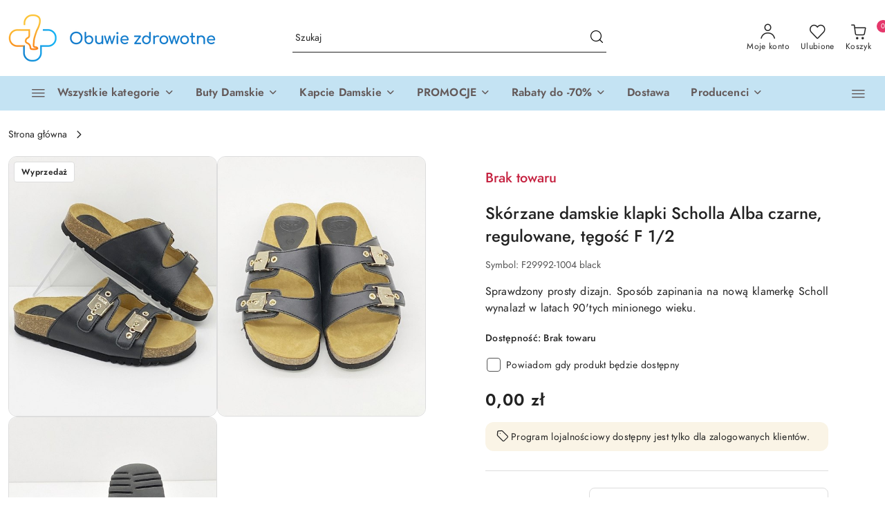

--- FILE ---
content_type: text/html; charset=utf-8
request_url: https://obuwie-zdrowotne.pl/Ikona-Scholla-skorzane-damskie-klapki-Alba-czarne-regulowane-tegosc-F-1-2-p1283
body_size: 51382
content:
<!DOCTYPE html>
<html lang="pl" currency="PLN"  class=" ">
	<head>
		<meta http-equiv="Content-Type" content="text/html; charset=UTF-8" />
		<meta name="description" content="Skórzane damskie klapki Scholla Alba czarne, regulowane, tęgość F 1/2 ⭐ Sklep z butami obuwie-zdrowotne.pl ⭐ Szeroki asortyment butów ortopedycznych i medycznych ⭐ Kup teraz!">
		<meta name="keywords" content="Skórzane,damskie,klapki,Scholla,Alba,czarne,regulowane,tęgość,1,⭐,Sklep,butami,obuwie,zdrowotne,pl,Szeroki,asortyment,butów,ortopedycznych,medycznych,Kup,teraz,">
					<meta name="generator" content="Sky-Shop">
						<meta name="author" content="www.obuwie-zdrowotne.pl - działa na oprogramowaniu sklepów internetowych Sky-Shop.pl">
		<meta name="viewport" content="width=device-width, initial-scale=1.0">
		<meta name="skin_id" content="flex">
		<meta property="og:title" content="Skórzane damskie klapki Scholla Alba czarne, regulowane, tęgość F 1/2 - obuwie-zdrowotne.pl">
		<meta property="og:description" content="Skórzane damskie klapki Scholla Alba czarne, regulowane, tęgość F 1/2 ⭐ Sklep z butami obuwie-zdrowotne.pl ⭐ Szeroki asortyment butów ortopedycznych i medycznych ⭐ Kup teraz!">
					<meta property="og:image" content="https://obuwie-zdrowotne.pl/images/obuwie/5000-6000/Skorzane-klapki-Scholl-Alba-black-tegosc-F-12_%5B5063%5D_568.jpg">
			<meta property="og:image:type" content="image/jpeg">
			<meta property="og:image:width" content="568">
			<meta property="og:image:height" content="710">
			<link rel="image_src" href="https://obuwie-zdrowotne.pl/images/obuwie/5000-6000/Skorzane-klapki-Scholl-Alba-black-tegosc-F-12_%5B5063%5D_568.jpg">
							<link rel="shortcut icon" href="/upload/obuwie/favicon.png">
									<link rel="next" href="https://obuwie-zdrowotne.pl/Ikona-Scholla-skorzane-damskie-klapki-Alba-czarne-regulowane-tegosc-F-1-2-p1283/pa/2#scr">
								<title>Skórzane damskie klapki Scholla Alba czarne, regulowane, tęgość F 1/2 - obuwie-zdrowotne.pl</title>
		

				



<!-- edrone -->



	
        <script>
        const getCookie = (name) => {
            const pair = document.cookie.split('; ').find(x => x.startsWith(name+'='))
            if (pair) {
                return JSON.parse(pair.split('=')[1])
            }
        }

        const ccCookie = getCookie('cc_cookie')

        window.dataLayer = window.dataLayer || [];
        function gtag(){dataLayer.push(arguments);}

        gtag('consent', 'default', {
            'ad_storage': 'denied',
            'analytics_storage': 'denied',
            'ad_user_data': 'denied',
            'ad_personalization':  'denied',
            'security_storage': 'denied',
            'personalization_storage': 'denied',
            'functionality_storage': 'denied',
            wait_for_update: 500
        });

        // --- MICROSOFT ---
        window.uetq = window.uetq || [];
        window.uetq.push('consent', 'default', {
            'ad_storage': 'denied'
        });

        if (ccCookie) {
            gtag('consent', 'update', {
                'ad_storage': ccCookie.categories.includes('marketing') ? 'granted' : 'denied',
                'analytics_storage': ccCookie.categories.includes('analytics') ? 'granted' : 'denied',
                'ad_user_data': ccCookie.categories.includes('marketing') ? 'granted' : 'denied',
                'ad_personalization':  ccCookie.categories.includes('marketing') ? 'granted' : 'denied',
                'security_storage': 'granted',
                'personalization_storage': 'granted',
                'functionality_storage': 'granted'
            });

            // --- MICROSOFT ---
            window.uetq.push('consent', 'update', {
                'ad_storage': ccCookie.categories.includes('marketing') ? 'granted' : 'denied'
            });
        }

    </script>
        <script async src="https://www.googletagmanager.com/gtag/js?id=G-N31H70VGX6"></script>
    <script>
        window.dataLayer = window.dataLayer || [];
        function gtag(){dataLayer.push(arguments);}
        gtag('js', new Date());

        gtag('config', 'G-N31H70VGX6');
    </script>
	
<script type="text/plain" data-cookiecategory="marketing">
    gtag('config', 'AW-791652598');
                gtag('event', 'view_item', {
                        'items': [{
                'id': '1283',
                'google_business_vertical': 'retail'
            }]
        });
    </script>

	
<!-- Google Tag Manager -->
<script>(function(w,d,s,l,i){w[l]=w[l]||[];w[l].push({'gtm.start':
        new Date().getTime(),event:'gtm.js'});var f=d.getElementsByTagName(s)[0],
    j=d.createElement(s),dl=l!='dataLayer'?'&l='+l:'';j.async=true;j.src=
    'https://www.googletagmanager.com/gtm.js?id='+i+dl;f.parentNode.insertBefore(j,f);
})(window,document,'script','dataLayer','GTM-NFR4JGHH');</script>
<!-- End Google Tag Manager -->

	<script>
		var GA_4_PRODUCTS_DATA =  [{"item_id":1283,"item_brand":null,"item_category":null}] ;
			</script>







		<script type="text/javascript">

			function imageLoaded(element, target = "prev") {
				let siblingElement;
				if (target === "prev") {
					siblingElement = element.previousElementSibling;
				} else if (target === "link") {
					siblingElement = element.parentElement.previousElementSibling;
				}
				if (siblingElement && (siblingElement.classList.contains("fa") || siblingElement.classList.contains("icon-refresh"))) {
					siblingElement.style.display = "none";
				}
			}
			</script>

        		<link rel="stylesheet" href="/view/new/scheme/public/_common/scss/libs/bootstrap5.min.css">
		<link rel="stylesheet"  href="/view/new/scheme/public/_common/scss/libs/angular-material.min.css">
		
		<link rel="stylesheet" href="/view/new/userContent/obuwie/style.css?v=605">
		<meta name="google-site-verification" content="uN6HnS3j9L0WfHxPrpOp980OnqyqW-hboTzNfPM4zbs">
<meta name="google-site-verification" content="DETSqmfVcch_KJWHfwSuPb7anT9A2C5_nqd7MxxBxC4">
<style>
p {
font-size: 1.2rem !important;
text-align: justify !important;
}
li {
font-size: 1.2rem !important;
}
</style>

<script type='application/ld+json'>
{
"@context": "https://www.schema.org",
"@type": "Organization",
"name": "Obuwie zdrowotne - sklep obuwie-zdrowotne.pl",
"legalName": "Edyta Bielecka-Plewa Dromed Arte",
"url": "https://obuwie-zdrowotne.pl",
"image": "https://obuwie-zdrowotne.pl/upload/obuwie/logos/logo-obuwie-zdrowotne2000.webp",
"logo": "https://obuwie-zdrowotne.pl/upload/obuwie/logos/logo-obuwie-zdrowotne2000.webp",
"telephone": "507795414",
"email": "sklep@obuwie-zdowotne.pl",
"vatID": "6792040081",
"address": [
{
"type": "PostalAddress",
"addressLocality": "Kraków",
"streetAddress": "Łagiewnicka 39",
"postalCode": "30-417",
"addressCountry": "PL",
"addressRegion": "Małopolskie"
}]
}
</script>
		
		<script src="/view/new/scheme/public/_common/js/libs/promise/promise.min.js"></script>
		<script src="/view/new/scheme/public/_common/js/libs/jquery/jquery.min.js"></script>
		<script src="/view/new/scheme/public/_common/js/libs/angularjs/angularjs.min.js"></script>
	</head>
	<body 		  data-coupon-codes-active="1"
		  data-free-delivery-info-active="1"
		  data-generate-pdf-config="CART"
		  data-hide-price="0"
		  data-is-user-logged-id="0"
		  data-loyalty-points-active="1"
		  data-cart-simple-info-quantity="0"
		  data-cart-simple-info-price="0,00 zł"
		  data-base="PLN"
		  data-used="PLN|zł"
		  data-rates="'PLN':1"
		  data-decimal-hide="0"
		  data-decimal=","
		  data-thousand=" "
		   data-js-hash="b150c62949"		  data-gtag-events="true" data-gtag-id="G-N31H70VGX6"		  		  class="		  		  		  		  "
		  		  		  		  		  data-hurt-price-type=""
		  data-hurt-price-text=""
		  		  data-tax="23"
	>
		<style>
  .swal-shop-newsletter-popup .swal2-content .container-fluid > .row > [class*='col-'] { 
     padding: 25px 10px 25px 23px !important;
   }


  .swal-shop-newsletter-popup{
    max-height: 410px !important;
    overflow: hidden !important;
    width: 750px!important;

  }

  .swal-shop-newsletter-popup::before{
      content: url('/upload/obuwie/newsletter/Group-180.png');
      position: absolute;
      left: 0px;
      top: -4px;
    }
.swal2-container .swal2-modal.swal-shop-newsletter-popup .swal2-content .container-fluid{
background-image: none!important;
}
  .swal2-container .swal2-modal.swal-shop-newsletter-popup .swal2-content .container-fluid > .row > [class*='col-'] > div{
     width: 51%!important;
     font-family: calibryRegular;
     padding-bottom: 55px;
   }
  .swal2-container .swal2-modal.swal-shop-newsletter-popup .swal2-content .container-fluid > .row > [class*='col-'] > div 
  .ss-error-container:before{border-radius: 0!important;}
  .swal2-modal.swal-shop-newsletter-popup h3{
     font-size: 25px;
     font-family: calibryBold;
     padding-bottom: 20px;
     margin-bottom: 20px;
color: black;
text-transform: uppercase;
position: relative;
  }
.swal2-modal.swal-shop-newsletter-popup h3:after{
content:'';
position: absolute;
bottom: 0;
left: 0;
height: 2px;
width: 60px;
background: #EDA608;
}

  .swal2-modal.swal-shop-newsletter-popup p{
    font-size: 18px;
color: black;
margin-bottom: 30px;
  }
  
  .swal2-modal.swal-shop-newsletter-popup .newsletter-form{
   margin-top: 0!important;
  }
.swal2-container .swal2-modal.swal-shop-newsletter-popup .swal2-content .container-fluid > .row > [class*='col-'] > div .newsletter-form [class*='col-']:first-of-type{
width: 350px;
}


  .swal2-modal.swal-shop-newsletter-popup .newsletter-form .newsletter-input{
    border: none!important;
    border-radius: 30px!important;
    border: none!important;
    padding-left: 0px!important;
    height: 40px!important;
padding: 0 60px 0 10px!important;
  }

.swal2-container .swal2-modal.swal-shop-newsletter-popup .swal2-content .container-fluid > .row > [class*='col-'] > div .newsletter-form [class*='col-']:last-of-type{
    position: absolute;
    right: 28px;
    width: 61px;
    text-align: center;
    margin: 0;
    padding: 0;
}


 .swal2-container .swal2-modal.swal-shop-newsletter-popup .swal2-content .container-fluid > .row > [class*='col-'] > div 
 .newsletter-form .newsletter-button {
height: 40px!important;
    height: 40px!important;
    border: none!important;
    border-radius: 0!important;
    width: 100%;
    margin-left: 0px;
    background: url(/upload/obuwie/newsletter/popup-btn.svg)!important;
    color: transparent!important;
    background-size: cover!important;
    padding: 0;
 }


 .swal2-container .swal2-modal.swal-shop-newsletter-popup .swal2-content .container-fluid > .row > [class*='col-'] > div 
 .newsletter-form .newsletter-button:hover {
    background: url(/upload/obuwie/newsletter/popup-btn.svg)!important;
    border: none!important;
    color: transparent!important;
  }

 .swal2-modal.swal-shop-newsletter-popup .breadcrumps{
    font-size: 16px;
    position: absolute;
    bottom: 0;
  }

  body .swal2-container .swal2-modal.swal-shop-newsletter-popup .swal2-content .container-fluid > .row > [class*='col-'] 
  .close-shape:before, body .swal2-container .swal2-modal.swal-shop-newsletter-popup .swal2-content .container-fluid > .row 
  > [class*='col-'] .close-shape:after{
    background: #1F314F!important;
  }
.swal2-container .swal2-modal.swal-shop-newsletter-popup .swal2-content .container-fluid > .row > [class*='col-'] > div .ss-error-container{
right: unset!important;
left: 0;
width: 345px!important;
}

.products-list-page.mod-products-list-page-1 .category-description.top {
text-align: justify;
}

</style>


<script>

var tag = document.createElement("script");

tag.src = "https://cdn.allekurier.pl/mail-box/banner.js?hid=e1322966-a195-4f4a-90b5-2f4cac9a02db";

document.getElementsByTagName("body")[0].appendChild(tag);

</script>

<script defer>
var elements = document.getElementsByTagName("h1");

document.addEventListener("DOMContentLoaded", function () {

for (var i = 0, l=elements.length; i <= l; i++) {
elements[i].innerHTML = elements[i].innerHTML.replace(/producent - /gi, '');
console.log(elements[i]);
}

});

</script>
		
					
<!-- Google Tag Manager (noscript) -->
<noscript>
    <iframe src="https://www.googletagmanager.com/ns.html?id=G-N31H70VGX6"
                  height="0" width="0" style="display:none;visibility:hidden"></iframe>
</noscript>
<!-- End Google Tag Manager (noscript) -->
		


<div id="aria-live" role="alert" aria-live="assertive" class="sr-only">&nbsp;</div>
<main class="skyshop-container" data-ng-app="SkyShopModule">
		
<div class="header_topbar_logo_search_basket_verticalmenu_slider-wrapper header_wrapper" data-ng-controller="CartCtrl" data-ng-init="init({type: 'QUICK_CART', turnOffSales: 0})">
        
<md-sidenav role="dialog" aria-modal="true" ng-cloak md-component-id="mobile-cart" class="md-sidenav-right position-fixed full-width-sidenav" sidenav-swipe>
    <md-content layout-padding="">
        <div class="dropdown dropdown-quick-cart">
            
<div data-ng-if="data.cartSelected || data.hidePrice" id="header_cart" class="header_cart">
    <!--googleoff: all-->

    <div class="header_cart_title d-flex align-items-center justify-content-between hidden-on-desktop">
        <span class="sky-f-body-bold">Koszyk (<span data-ng-bind="data.cartAmount">0</span>)</span>
        <button aria-label="Zamknij podgląd koszyka" class="border-0 bg-transparent d-flex" data-ng-keydown="closeMobileCart($event)" data-ng-click="closeMobileCart($event)"><span class="icon-close_24 icon-24 icon-600"></span></button>
    </div>

    <div data-ng-if="data.cartSelected.items.length" class="products-scroll" data-scrollbar>
        <ul class="products">
            <li aria-labelledby="prod-[{[$index]}]-name"
                    data-nosnippet data-ng-repeat="item in data.cartSelected.items track by item.id"
                data-ng-if="item.type !== 'GRATIS_PRODUCT'"
                class="product-tile justify-content-between d-flex align-items-start">

                <button class="d-flex flex-grow-1 border-0 bg-transparent text-decoration-children" data-ng-click="openProductPage(item.product)" data-ng-disabled="isApiPending">
                    <img class="product-image"
                         data-ng-srcset="[{[item.product.photo.url]}] 75w"
                         sizes="(max-width: 1200px) 75px, 100px"
                         data-ng-src="[{[item.product.photo.url]}]"
                         alt="[{[item.product.name]}]"
                         aria-hidden="true"/>
                    <div>
                        <h3 id="prod-[{[$index]}]-name"
                            class="product-name sky-f-small-regular text-start child-decoration">
                            <span aria-label="Produkt [{[$index+1]}]:"></span>
                            <span data-ng-bind="item.product.name"></span>
                        </h3>
                        <p class="product-total text-start">
                            <span class="sr-only">Ilość:</span>
                            <span data-ng-bind="item.quantity"></span>
                            <span aria-hidden="true">x</span>
                            <span class="sr-only">Cena jednostkowa:</span>
                            <span class="sky-f-small-bold text-lowercase" data-ng-bind-html="item.unitPriceSummary | priceFormat:''"></span>
                        </p>
                    </div>
                </button>
                <div>
                    <button aria-label="Usuń produkt z koszyka: [{[item.product.name]}]"
                            type="button"
                            class="d-flex border-0 bg-transparent p-0 m-2"
                            is-disabled="isApiPending"
                            remove-list-item
                            parent-selector-to-remove="'li'"
                            collapse-animation="true"
                            click="deleteCartItem(item.id)">
                        <span class="icon-close_circle_24 icon-18 cursor-pointer">
                        <span class="path1"></span>
                        <span class="path2"></span>
                    </span>
                    </button>

                </div>
            </li>
        </ul>
    </div>
    <div data-ng-if="!data.cartSelected.items.length"
         class="cart-empty d-flex justify-content-center align-items-center">
        <span class="sky-f-body-medium">Koszyk jest pusty</span>
    </div>
    
<section data-ng-if="cartFinalDiscountByFreeDelivery() || (data.cartFreeDelivery && data.cartFreeDelivery.status !== data.cartFreeDeliveryStatuses.NOT_AVAILABLE)" class="free_shipment sky-statement-green sky-rounded-4 sky-mb-1">
  <div data-ng-if="!cartFinalDiscountByFreeDelivery()  && data.cartFreeDelivery && data.cartFreeDelivery.missingAmount > 0">
    <p class="d-flex justify-content-center align-items-center mb-0 color-inherit">
      <span class="icon-truck icon-24 me-2"></span>
      <span class="core_addAriaLivePolite sky-f-caption-regular">
            Do bezpłatnej dostawy brakuje
        <span class="sky-f-caption-medium text-lowercase" data-ng-bind-html="data.cartFreeDelivery | priceFormat: ''">-,--</span>
        </span>
    </p>
  </div>
  <div data-ng-if="cartFinalDiscountByFreeDelivery() || data.cartFreeDelivery.missingAmount <= 0">
    <div class="cart-upper strong special free-delivery d-flex justify-content-center align-items-center">
      <span class="icon-truck icon-24 me-2 sky-text-green-dark"></span>
      <span class="core_addAriaLivePolite sky-f-caption-medium sky-text-green-dark text-uppercase">Darmowa dostawa!</span>
    </div>
  </div>
</section>    <div role="region" aria-labelledby="order_summary">
        <h3 id="order_summary" class="sr-only">Podsumowanie zamówienia</h3>
        <p class="d-flex justify-content-between color-inherit mb-0">
                <span class="sky-f-body-bold sky-letter-spacing-1per">Suma                 </span>
            <span data-ng-if="!data.hidePrice" class="price-color sky-f-body-bold sky-letter-spacing-1per"
                  data-ng-bind-html="data.cartSelected.priceSummary | priceFormat:'':true">0,00 zł</span>
            <span data-ng-if="data.hidePrice" class="sky-f-body-bold"></span>
        </p>
                <p class="quick-cart-products-actions__summary-discount-info mb-0" data-ng-if="data.cartSelected.priceSummary.final.gross != data.cartSelected.priceSummary.base.gross">
            <small>Cena uwzględnia rabaty</small>
        </p>
    </div>
    <div class="execute-order-container">
        <button type="button"
                data-ng-click="executeOrder($event)"
                data-ng-keydown="executeOrder($event)"
                class="btn btn-primary sky-f-body-bold d-block w-100">
            Realizuj zamówienie
        </button>
    </div>


    <!--googleon: all-->
</div>        </div>
    </md-content>
</md-sidenav>        <header class="header header_topbar_logo_search_basket_verticalmenu_slider " data-sticky="no">
        

<div class="header_searchbar_panel d-flex align-items-top">
  <div class="container-xxl">
    <div class="container container-wrapper d-flex justify-content-center">
      
<form id="header_panel_searchbar" class="header_searchbar" method="GET" action="/category/#top">

    <div class="sky-input-group-material input-group">
        <input aria-label="Wyszukaj produkt"
               class="form-control sky-f-small-regular p-1 pb-0 pt-0 pe-4 "
               cy-data="headerSearch"
               type="search"
               name="q"
               value=""
               placeholder="Szukaj"
               autocomplete="off"
               product-per-page="5"
                       />
                <button type="submit" value="Szukaj" aria-label="Szukaj i przejdź do wyników wyszukiwania" class="p-1 pb-0 pt-0">
            <span class="icon-search_big icon-20"></span>
        </button>
    </div>
    </form>      <button aria-label="Zamknij wyszukiwarkę" id="toggleHeaderSearchbarPanel" type="button" class="close-searchbar ms-2 bg-transparent border-0">
        <span class="icon-close_28 icon-28"></span>
      </button>
    </div>
  </div>
</div>
<div class="container-xxl header_with_searchbar">
  <div class="container container-wrapper">
    <div class="header-components d-flex justify-content-between align-items-center">
      <div class="logo-wrapper d-flex hidden-on-desktop">
        <div class="d-flex align-items-center w-100">
          
<div class="hidden-on-desktop d-flex align-items-center mb-3 mt-3">
    <button aria-label="Otwórz menu główne" type="button" id="mobile-open-flex-menu" class="icon-hamburger_menu icon-23 sky-cursor-pointer border-0 bg-transparent p-0 icon-black"></button>

    <div id="mobile-flex-menu" class="flex_menu">
        <div class="flex_menu_title d-flex align-items-center justify-content-between hidden-on-desktop">
            <button aria-label="Powrót do poprzedniego poziomu menu" class="flex_back_button icon-arrow_left_32 icon-600 bg-transparent border-0 p-0 icon-black" ></button>
            <span class="sky-f-body-bold title">
                <span class="ms-3 me-3 logo">
                    
<!--PARAMETERS:
    COMPONENT_CLASS
    SRC
    ALT
    DEFAULT_ALT
-->

<a href="/" class=" header_mobile_menu_logo d-flex align-items-center">
    <img data-src-old-browser="/upload/obuwie/logos/logo-obuwie-zdrowotne2000_1.png"  src="/upload/obuwie/logos/logo-obuwie-zdrowotne2000.webp" alt=" www.obuwie-zdrowotne.pl " />
</a>                </span>

            </span>
            <button id="mobile-flex-menu-close" type="button" aria-label="Zamknij menu główne" class="icon-close_24 icon-24 icon-600 mx-3 bg-transparent border-0 p-0 icon-black"></button>
        </div>
        <div class="categories-scroll scroll-content">
            <ul class="main-categories categories-level-1">
                                <li>
                    <a role="button" data-title="Wszystkie kategorie" aria-haspopup="true"  tabindex="0">
                        <span>Wszystkie kategorie</span>
                        <span class="icon-arrow_right_16 icon-16 icon-600"></span>
                    </a>
                    <ul>
                                                                                    <li>
                                    <a tabindex="0" data-title="Nowa kolekcja JESIEŃ ZIMA" >
                                        <span>Nowa kolekcja JESIEŃ ZIMA</span>
                                                                                <span class="icon-arrow_right_16 icon-16 icon-600"></span>
                                                                            </a>
                                                                        
<ul>
            <li>
            <a data-title="Jesien Zima 2025"  href="/Jesien-Zima-2025-c678" >
                <span>Jesien Zima 2025</span>
                            </a>
                    </li>
    </ul>                                                                    </li>
                                                            <li>
                                    <a tabindex="0" data-title="Znane marki" >
                                        <span>Znane marki</span>
                                                                                <span class="icon-arrow_right_16 icon-16 icon-600"></span>
                                                                            </a>
                                                                        
<ul>
            <li>
            <a data-title="Buty Ara"  href="/Ara" >
                <span>Buty Ara</span>
                                    <span class="icon-arrow_right_16 icon-16 icon-600"></span>
                            </a>
                            <ul>
                                            <li>
                            <a data-title="Ara botki damskie"  href="/Ara-botki-damskie-c776" >
                                <span>Ara botki damskie</span>
                            </a>
                        </li>
                                            <li>
                            <a data-title="Ara czółenka damskie"  href="/Ara-czolenka" >
                                <span>Ara czółenka damskie</span>
                            </a>
                        </li>
                                            <li>
                            <a data-title="Ara półbuty damskie"  href="/Ara-polbuty-damskie" >
                                <span>Ara półbuty damskie</span>
                            </a>
                        </li>
                                            <li>
                            <a data-title="Ara sneakersy damskie"  href="/Ara-sneakersy" >
                                <span>Ara sneakersy damskie</span>
                            </a>
                        </li>
                                            <li>
                            <a data-title="Ara sandały damskie"  href="/Ara-sandaly" >
                                <span>Ara sandały damskie</span>
                            </a>
                        </li>
                                            <li>
                            <a data-title="Ara klapki damskie"  href="/Ara-klapki-damskie" >
                                <span>Ara klapki damskie</span>
                            </a>
                        </li>
                                            <li>
                            <a data-title="Ara buty zimowe"  href="/Ara-Buty-damskie-zimowe" >
                                <span>Ara buty zimowe</span>
                            </a>
                        </li>
                                            <li>
                            <a data-title="Ara GORE-TEX"  href="/Ara-GORE-TEX-c777" >
                                <span>Ara GORE-TEX</span>
                            </a>
                        </li>
                                            <li>
                            <a data-title="Ara styl CASUAL"  href="/Obuwie-Ara-styl-casual" >
                                <span>Ara styl CASUAL</span>
                            </a>
                        </li>
                                            <li>
                            <a data-title="Ara styl ELEGANCKI"  href="/buty-ara-eleganckie" >
                                <span>Ara styl ELEGANCKI</span>
                            </a>
                        </li>
                                            <li>
                            <a data-title="ARA Wyprzedaż"  href="/Buty-ARA-outlet" >
                                <span>ARA Wyprzedaż</span>
                            </a>
                        </li>
                                            <li>
                            <a data-title="Ara MĘSKIE buty"  href="/Ara-buty-meskie" >
                                <span>Ara MĘSKIE buty</span>
                            </a>
                        </li>
                                    </ul>
                    </li>
            <li>
            <a data-title="Buty Axel Kosela"  href="/Axel" >
                <span>Buty Axel Kosela</span>
                                    <span class="icon-arrow_right_16 icon-16 icon-600"></span>
                            </a>
                            <ul>
                                            <li>
                            <a data-title="Botki Axel Comfort"  href="/Buty-Axel-nad-kostke" >
                                <span>Botki Axel Comfort</span>
                            </a>
                        </li>
                                            <li>
                            <a data-title="Sandały Axel damskie"  href="/Sandaly-Axel-damskie" >
                                <span>Sandały Axel damskie</span>
                            </a>
                        </li>
                                            <li>
                            <a data-title="Półbuty Axel damskie"  href="/Polbuty-Axel-damskie-2" >
                                <span>Półbuty Axel damskie</span>
                            </a>
                        </li>
                                            <li>
                            <a data-title="Buty Axel na haluksy"  href="/Buty-Axel-na-haluksy" >
                                <span>Buty Axel na haluksy</span>
                            </a>
                        </li>
                                            <li>
                            <a data-title="Buty Axel na palce młotkowate"  href="/Buty-Axel-na-palce-mlotkowate" >
                                <span>Buty Axel na palce młotkowate</span>
                            </a>
                        </li>
                                            <li>
                            <a data-title="Buty Axel zimowe"  href="/Buty-Axel-zimowe" >
                                <span>Buty Axel zimowe</span>
                            </a>
                        </li>
                                            <li>
                            <a data-title="Buty Axel jesienno wiosenne"  href="/Buty-Axel-jesienno-wiosenne-c764" >
                                <span>Buty Axel jesienno wiosenne</span>
                            </a>
                        </li>
                                            <li>
                            <a data-title="Buty Axel na lato"  href="/Buty-Axel-na-lato" >
                                <span>Buty Axel na lato</span>
                            </a>
                        </li>
                                            <li>
                            <a data-title="Buty AXEL KOSELA Wyprzedaż"  href="/Buty-AXEL-KOSELA-Wyprzedaz-c684" >
                                <span>Buty AXEL KOSELA Wyprzedaż</span>
                            </a>
                        </li>
                                    </ul>
                    </li>
            <li>
            <a data-title="Buty Waldlaufer"  href="/Buty-Waldlaufer-2" >
                <span>Buty Waldlaufer</span>
                                    <span class="icon-arrow_right_16 icon-16 icon-600"></span>
                            </a>
                            <ul>
                                            <li>
                            <a data-title="Waldlaufer sandały damskie i męskie"  href="/Buty-Waldlaufer-sandaly-damskie-i-meskie" >
                                <span>Waldlaufer sandały damskie i męskie</span>
                            </a>
                        </li>
                                            <li>
                            <a data-title="Waldlaufer klapki damskie i męskie"  href="/Buty-Waldlaufer-klapki-damskie-i-meskie" >
                                <span>Waldlaufer klapki damskie i męskie</span>
                            </a>
                        </li>
                                            <li>
                            <a data-title="Waldlaufer półbuty damskie i męskie"  href="/Obuwie-Waldlaufer-polbuty-damskie-i-meskie" >
                                <span>Waldlaufer półbuty damskie i męskie</span>
                            </a>
                        </li>
                                            <li>
                            <a data-title="Waldlaufer Hirsch"  href="/Waldlaufer-Hirsch" >
                                <span>Waldlaufer Hirsch</span>
                            </a>
                        </li>
                                            <li>
                            <a data-title="Waldlaufer Dynamic MBT"  href="/Waldlaufer-Dynamic-MBT" >
                                <span>Waldlaufer Dynamic MBT</span>
                            </a>
                        </li>
                                            <li>
                            <a data-title="Waldalufer buty jesienne i zimowe"  href="/Waldalufer-buty-jesienne-i-zimowe-c545" >
                                <span>Waldalufer buty jesienne i zimowe</span>
                            </a>
                        </li>
                                            <li>
                            <a data-title="WALDLAUFER Wyprzedaż"  href="/WALDLAUFER-Wyprzedaz-c685" >
                                <span>WALDLAUFER Wyprzedaż</span>
                            </a>
                        </li>
                                    </ul>
                    </li>
            <li>
            <a data-title="Buty Solidus"  href="/Obuwie-Solidus" >
                <span>Buty Solidus</span>
                                    <span class="icon-arrow_right_16 icon-16 icon-600"></span>
                            </a>
                            <ul>
                                            <li>
                            <a data-title="Solidus sandały i klapki"  href="/Solidus-sandaly-i-klapki-c432" >
                                <span>Solidus sandały i klapki</span>
                            </a>
                        </li>
                                            <li>
                            <a data-title="Solidus półbuty i trzewiki"  href="/Solidus-polbuty-i-trzewiki-c498" >
                                <span>Solidus półbuty i trzewiki</span>
                            </a>
                        </li>
                                            <li>
                            <a data-title="Solidus obuwie zimowe"  href="/Solidus-obuwie-zimowe-c687" >
                                <span>Solidus obuwie zimowe</span>
                            </a>
                        </li>
                                            <li>
                            <a data-title="Solidus Wyprzedaż"  href="/Solidus-Wyprzedaz-c688" >
                                <span>Solidus Wyprzedaż</span>
                            </a>
                        </li>
                                    </ul>
                    </li>
            <li>
            <a data-title="Buty Rieker Antistress"  href="/Buty-Rieker-Antistress" >
                <span>Buty Rieker Antistress</span>
                                    <span class="icon-arrow_right_16 icon-16 icon-600"></span>
                            </a>
                            <ul>
                                            <li>
                            <a data-title="Rieker buty jesienne zimowe"  href="/Buty-Rieker-jesienne-zimowe-damskie-i-meskie" >
                                <span>Rieker buty jesienne zimowe</span>
                            </a>
                        </li>
                                            <li>
                            <a data-title="Rieker kozaki damskie"  href="/Rieker-kozaki-damskie" >
                                <span>Rieker kozaki damskie</span>
                            </a>
                        </li>
                                            <li>
                            <a data-title="Rieker botki damskie"  href="/Rieker-botki-damskie-c718" >
                                <span>Rieker botki damskie</span>
                            </a>
                        </li>
                                            <li>
                            <a data-title="Rieker buty za kostkę"  href="/Rieker-buty-za-kostke" >
                                <span>Rieker buty za kostkę</span>
                            </a>
                        </li>
                                            <li>
                            <a data-title="Rieker sneakersy damskie"  href="/Rieker-sneakersy-damskie" >
                                <span>Rieker sneakersy damskie</span>
                            </a>
                        </li>
                                            <li>
                            <a data-title="Rieker półbuty"  href="/Polbuty-Rieker-Antistress" >
                                <span>Rieker półbuty</span>
                            </a>
                        </li>
                                            <li>
                            <a data-title="Rieker klapki"  href="/Rieker-klapki-damskie-i-meskie" >
                                <span>Rieker klapki</span>
                            </a>
                        </li>
                                            <li>
                            <a data-title="Rieker sandały"  href="/Rieker-sandaly-damskie-i-meskie" >
                                <span>Rieker sandały</span>
                            </a>
                        </li>
                                            <li>
                            <a data-title="Rieker Ready2Go"  href="/Rieker-Ready2Go-c763" >
                                <span>Rieker Ready2Go</span>
                            </a>
                        </li>
                                            <li>
                            <a data-title="RiekerTEX buty z membraną"  href="/RiekerTEX-buty-z-membrana-c775" >
                                <span>RiekerTEX buty z membraną</span>
                            </a>
                        </li>
                                            <li>
                            <a data-title="Rieker obuwie wizytowe"  href="/Rieker-obuwie-wizytowe-c800" >
                                <span>Rieker obuwie wizytowe</span>
                            </a>
                        </li>
                                            <li>
                            <a data-title="RIEKER Wyprzedaż"  href="/RIEKER-Wyprzedaz-c682" >
                                <span>RIEKER Wyprzedaż</span>
                            </a>
                        </li>
                                            <li>
                            <a data-title="Torebki Rieker"  href="/Damskie-torebki-Rieker" >
                                <span>Torebki Rieker</span>
                            </a>
                        </li>
                                            <li>
                            <a data-title="Rieker Premium - Buty Remonte"  href="/Rieker-Premium-Buty-Remonte-c713" >
                                <span>Rieker Premium - Buty Remonte</span>
                            </a>
                        </li>
                                    </ul>
                    </li>
            <li>
            <a data-title="Buty Berkemann"  href="/Berkemann" >
                <span>Buty Berkemann</span>
                                    <span class="icon-arrow_right_16 icon-16 icon-600"></span>
                            </a>
                            <ul>
                                            <li>
                            <a data-title="Berkemann klapki damskie i męskie"  href="/Berkemann-klapki-damskie-i-meskie" >
                                <span>Berkemann klapki damskie i męskie</span>
                            </a>
                        </li>
                                            <li>
                            <a data-title="Berkemann kapcie, pantolety"  href="/Berkemann-kapcie-pantolety-c794" >
                                <span>Berkemann kapcie, pantolety</span>
                            </a>
                        </li>
                                            <li>
                            <a data-title="Berkemann sandały damskie i męskie"  href="/Berkemann-sandaly-damskie-i-meskie" >
                                <span>Berkemann sandały damskie i męskie</span>
                            </a>
                        </li>
                                            <li>
                            <a data-title="Berkemann półbuty damskie i męskie"  href="/Buty-Berkemann-polbuty-damskie-i-meskie" >
                                <span>Berkemann półbuty damskie i męskie</span>
                            </a>
                        </li>
                                            <li>
                            <a data-title="Berkemann obuwie medyczne"  href="/Berkemann-obuwie-medyczne-c464" >
                                <span>Berkemann obuwie medyczne</span>
                            </a>
                        </li>
                                            <li>
                            <a data-title="Berkemann Wyprzedaż"  href="/Berkemann-Wyprzedaz-c683" >
                                <span>Berkemann Wyprzedaż</span>
                            </a>
                        </li>
                                    </ul>
                    </li>
            <li>
            <a data-title="Buty Podowell"  href="/buty-podowell-damskie-i-meskie" >
                <span>Buty Podowell</span>
                                    <span class="icon-arrow_right_16 icon-16 icon-600"></span>
                            </a>
                            <ul>
                                            <li>
                            <a data-title="Buty Podowell sandały klapki"  href="/Buty-Podowell-sandaly-i-klapki" >
                                <span>Buty Podowell sandały klapki</span>
                            </a>
                        </li>
                                            <li>
                            <a data-title="Buty Podowell półbuty, trzewiki"  href="/Buty-Podowell-polbuty-trzewiki-c431" >
                                <span>Buty Podowell półbuty, trzewiki</span>
                            </a>
                        </li>
                                            <li>
                            <a data-title="Buty na obrzęki limfatyczne"  href="/Buty-na-obrzeki-limfatyczne" >
                                <span>Buty na obrzęki limfatyczne</span>
                            </a>
                        </li>
                                            <li>
                            <a data-title="Podowell Wyprzedaż"  href="/Podowell-Wyprzedaz-c786" >
                                <span>Podowell Wyprzedaż</span>
                            </a>
                        </li>
                                    </ul>
                    </li>
            <li>
            <a data-title="Buty Dr Orto"  href="/Buty-profilaktyczne-Dr-Orto" >
                <span>Buty Dr Orto</span>
                                    <span class="icon-arrow_right_16 icon-16 icon-600"></span>
                            </a>
                            <ul>
                                            <li>
                            <a data-title="Dr Orto półbuty damskie i męskie"  href="/Buty-Dr-Orto-polbuty-damskie-i-meskie" >
                                <span>Dr Orto półbuty damskie i męskie</span>
                            </a>
                        </li>
                                            <li>
                            <a data-title="Dr Orto sandały damskie i męskie"  href="/Buty-Dr-Orto-sandaly-damskie-i-meskie" >
                                <span>Dr Orto sandały damskie i męskie</span>
                            </a>
                        </li>
                                            <li>
                            <a data-title="Dr Orto klapki damskie i męskie"  href="/Buty-Dr-Orto-klapki-damskie-i-meskie" >
                                <span>Dr Orto klapki damskie i męskie</span>
                            </a>
                        </li>
                                            <li>
                            <a data-title="Dr Orto buty na stopę cukrzycową"  href="/Dr-Orto-buty-na-stope-cukrzycowa-c720" >
                                <span>Dr Orto buty na stopę cukrzycową</span>
                            </a>
                        </li>
                                            <li>
                            <a data-title="Dr Orto buty na haluksy"  href="/Dr-Orto-buty-na-haluksy-c721" >
                                <span>Dr Orto buty na haluksy</span>
                            </a>
                        </li>
                                            <li>
                            <a data-title="Dr Orto kapcie zdrowotne"  href="/Dr-Orto-kapcie-zdrowotne-c748" >
                                <span>Dr Orto kapcie zdrowotne</span>
                            </a>
                        </li>
                                            <li>
                            <a data-title="Buty Dr Orto wełniane"  href="/Buty-Dr-Orto-Home-Wool" >
                                <span>Buty Dr Orto wełniane</span>
                            </a>
                        </li>
                                            <li>
                            <a data-title="Buty Dr Orto nad kostkę"  href="/Buty-Dr-Orto-nad-kostke" >
                                <span>Buty Dr Orto nad kostkę</span>
                            </a>
                        </li>
                                            <li>
                            <a data-title="Buty Dr Orto medyczne"  href="/Buty-Dr-Orto-Med" >
                                <span>Buty Dr Orto medyczne</span>
                            </a>
                        </li>
                                            <li>
                            <a data-title="Buty Dr Orto sportowe"  href="/Buty-Dr-Orto-Activ" >
                                <span>Buty Dr Orto sportowe</span>
                            </a>
                        </li>
                                            <li>
                            <a data-title="Dr Orto Wyprzedaż Letnia %"  href="/Dr-Orto-Wyprzedaz-Letnia-c719" >
                                <span>Dr Orto Wyprzedaż Letnia %</span>
                            </a>
                        </li>
                                    </ul>
                    </li>
            <li>
            <a data-title="Buty Scholl"  href="/Buty-Scholla" >
                <span>Buty Scholl</span>
                                    <span class="icon-arrow_right_16 icon-16 icon-600"></span>
                            </a>
                            <ul>
                                            <li>
                            <a data-title="Buty Scholl nowa kolekcja 2025"  href="/Buty-Scholl-nowa-kolekcja-2025-c648" >
                                <span>Buty Scholl nowa kolekcja 2025</span>
                            </a>
                        </li>
                                            <li>
                            <a data-title="Scholl KAPCIE damskie i męskie"  href="/Scholl-kapcie-domowe" >
                                <span>Scholl KAPCIE damskie i męskie</span>
                            </a>
                        </li>
                                            <li>
                            <a data-title="Scholl KLAPKI damskie i męskie"  href="/Buty-Scholl-klapki-damskie-i-meskie" >
                                <span>Scholl KLAPKI damskie i męskie</span>
                            </a>
                        </li>
                                            <li>
                            <a data-title="Scholl SANDAŁY damskie i męskie"  href="/Buty-Scholl-sandaly-damskie-i-meskie" >
                                <span>Scholl SANDAŁY damskie i męskie</span>
                            </a>
                        </li>
                                            <li>
                            <a data-title="Scholl PÓŁBUTY damskie i męskie"  href="/Scholl-polbuty-damskie-i-meskie" >
                                <span>Scholl PÓŁBUTY damskie i męskie</span>
                            </a>
                        </li>
                                            <li>
                            <a data-title="Scholl buty na haluksy"  href="/Buty-Scholl-na-haluksy" >
                                <span>Scholl buty na haluksy</span>
                            </a>
                        </li>
                                            <li>
                            <a data-title="Scholl buty na płaskostopie"  href="/Buty-Scholl-na-plaskostopie" >
                                <span>Scholl buty na płaskostopie</span>
                            </a>
                        </li>
                                            <li>
                            <a data-title="Wkładka Scholl Bioprint Adapta"  href="/Wkladka-Scholl-Bioprint-Adapta-c712" >
                                <span>Wkładka Scholl Bioprint Adapta</span>
                            </a>
                        </li>
                                            <li>
                            <a data-title="Scholl buty na szerokie stopy"  href="/Buty-Scholl-na-szerokie-stopy" >
                                <span>Scholl buty na szerokie stopy</span>
                            </a>
                        </li>
                                            <li>
                            <a data-title="Scholl buty do wkładek"  href="/Buty-Scholla-z-wyjmowana-wkladka-Memory-Cushion" >
                                <span>Scholl buty do wkładek</span>
                            </a>
                        </li>
                                            <li>
                            <a data-title="Scholl klapki na basen i plażę"  href="/Scholl-klapki-basenowe" >
                                <span>Scholl klapki na basen i plażę</span>
                            </a>
                        </li>
                                            <li>
                            <a data-title="Scholl buty Jesienne Zimowe"  href="/Scholl-Buty-Jesienno-Zimowe" >
                                <span>Scholl buty Jesienne Zimowe</span>
                            </a>
                        </li>
                                            <li>
                            <a data-title="Buty Scholl WYPRZEDAŻ"  href="/Buty-Scholl-WYPRZEDAZ-c686" >
                                <span>Buty Scholl WYPRZEDAŻ</span>
                            </a>
                        </li>
                                    </ul>
                    </li>
    </ul>                                                                    </li>
                                                            <li>
                                    <a tabindex="0" data-title="Tęgość buta" >
                                        <span>Tęgość buta</span>
                                                                                <span class="icon-arrow_right_16 icon-16 icon-600"></span>
                                                                            </a>
                                                                        
<ul>
            <li>
            <a data-title="Tęgość N, W, W+ (bardzo duża)"  href="/buty-bardzo-duza-tegosc-m-n-w" >
                <span>Tęgość N, W, W+ (bardzo duża)</span>
                                    <span class="icon-arrow_right_16 icon-16 icon-600"></span>
                            </a>
                            <ul>
                                            <li>
                            <a data-title="Buty tęgość N"  href="/Buty-tegosc-N" >
                                <span>Buty tęgość N</span>
                            </a>
                        </li>
                                            <li>
                            <a data-title="Buty tęgość W"  href="/Buty-tegosc-W" >
                                <span>Buty tęgość W</span>
                            </a>
                        </li>
                                    </ul>
                    </li>
            <li>
            <a data-title="Tęgość J, K, M (duża)"  href="/duza-tegosc-J-K" >
                <span>Tęgość J, K, M (duża)</span>
                                    <span class="icon-arrow_right_16 icon-16 icon-600"></span>
                            </a>
                            <ul>
                                            <li>
                            <a data-title="Buty tęgość J"  href="/Buty-tegosc-J" >
                                <span>Buty tęgość J</span>
                            </a>
                        </li>
                                            <li>
                            <a data-title="Buty tęgość K"  href="/Buty-tegosc-K" >
                                <span>Buty tęgość K</span>
                            </a>
                        </li>
                                            <li>
                            <a data-title="Buty tęgość M"  href="/Buty-tegosc-M" >
                                <span>Buty tęgość M</span>
                            </a>
                        </li>
                                            <li>
                            <a data-title="Buty na wysokie podbicie"  href="/Buty-na-wysokie-podbicie" >
                                <span>Buty na wysokie podbicie</span>
                            </a>
                        </li>
                                    </ul>
                    </li>
            <li>
            <a data-title="Tęgość G, H (średnia)"  href="/buty-tegosc-G-H" >
                <span>Tęgość G, H (średnia)</span>
                                    <span class="icon-arrow_right_16 icon-16 icon-600"></span>
                            </a>
                            <ul>
                                            <li>
                            <a data-title="Buty tęgość G"  href="/Buty-tegosc-G" >
                                <span>Buty tęgość G</span>
                            </a>
                        </li>
                                            <li>
                            <a data-title="Buty tęgość H"  href="/Buty-tegosc-H" >
                                <span>Buty tęgość H</span>
                            </a>
                        </li>
                                            <li>
                            <a data-title="Extra Wide (H tęgość poszerzona)"  href="/Rieker-Technologia-Extra-Wide" >
                                <span>Extra Wide (H tęgość poszerzona)</span>
                            </a>
                        </li>
                                    </ul>
                    </li>
            <li>
            <a data-title="Tęgość E, F (mała)"  href="/mala-tegosc-e-f" >
                <span>Tęgość E, F (mała)</span>
                                    <span class="icon-arrow_right_16 icon-16 icon-600"></span>
                            </a>
                            <ul>
                                            <li>
                            <a data-title="Buty tęgość E"  href="/Buty-tegosc-E" >
                                <span>Buty tęgość E</span>
                            </a>
                        </li>
                                            <li>
                            <a data-title="Buty tęgość F"  href="/Buty-tegosc-F" >
                                <span>Buty tęgość F</span>
                            </a>
                        </li>
                                            <li>
                            <a data-title="Buty na NISKIE PODBICIE"  href="/Buty-na-niskie-podbicie" >
                                <span>Buty na NISKIE PODBICIE</span>
                            </a>
                        </li>
                                    </ul>
                    </li>
    </ul>                                                                    </li>
                                                            <li>
                                    <a tabindex="0" data-title="Buty na haluksy" >
                                        <span>Buty na haluksy</span>
                                                                                <span class="icon-arrow_right_16 icon-16 icon-600"></span>
                                                                            </a>
                                                                        
<ul>
            <li>
            <a data-title="Buty na HALUKSY (Funkcjonalność)"  href="/Buty-na-haluksy" >
                <span>Buty na HALUKSY (Funkcjonalność)</span>
                                    <span class="icon-arrow_right_16 icon-16 icon-600"></span>
                            </a>
                            <ul>
                                            <li>
                            <a data-title="ELEGANCKIE buty na haluksy"  href="/Eleganckie-buty-damskie-na-haluksy" >
                                <span>ELEGANCKIE buty na haluksy</span>
                            </a>
                        </li>
                                            <li>
                            <a data-title="SKÓRZANE buty na haluksy"  href="/skorzane-buty-na-haluksy" >
                                <span>SKÓRZANE buty na haluksy</span>
                            </a>
                        </li>
                                            <li>
                            <a data-title="SZEROKIE buty na haluksy"  href="/szerokie-damskie-buty-na-haluksy" >
                                <span>SZEROKIE buty na haluksy</span>
                            </a>
                        </li>
                                            <li>
                            <a data-title="TEKSTYLNE buty na haluksy"  href="/tekstylne-buty-na-haluksy" >
                                <span>TEKSTYLNE buty na haluksy</span>
                            </a>
                        </li>
                                            <li>
                            <a data-title="STRETCH przy haluksach"  href="/buty-na-haluksy-ze-streczem" >
                                <span>STRETCH przy haluksach</span>
                            </a>
                        </li>
                                            <li>
                            <a data-title="Buty po operacji haluksa"  href="/Buty-po-operacji-haluksa" >
                                <span>Buty po operacji haluksa</span>
                            </a>
                        </li>
                                            <li>
                            <a data-title="TANIE buty na haluksy"  href="/Tanie-buty-na-haluksy" >
                                <span>TANIE buty na haluksy</span>
                            </a>
                        </li>
                                            <li>
                            <a data-title="WIOSENNE buty na haluksy"  href="/obuwie-wiosenne-na-haluksy" >
                                <span>WIOSENNE buty na haluksy</span>
                            </a>
                        </li>
                                            <li>
                            <a data-title="LETNIE buty na haluksy"  href="/LETNIE-buty-na-haluksy-c706" >
                                <span>LETNIE buty na haluksy</span>
                            </a>
                        </li>
                                            <li>
                            <a data-title="JESIENNO ZIMOWE buty na haluksy"  href="/JESIEN-ZIMA-obuwie-na-haluksy-2" >
                                <span>JESIENNO ZIMOWE buty na haluksy</span>
                            </a>
                        </li>
                                    </ul>
                    </li>
            <li>
            <a data-title="DAMSKIE obuwie na haluksy"  href="/DAMSKIE-obuwie-na-haluksy" >
                <span>DAMSKIE obuwie na haluksy</span>
                                    <span class="icon-arrow_right_16 icon-16 icon-600"></span>
                            </a>
                            <ul>
                                            <li>
                            <a data-title="KLAPKI na haluksy damskie"  href="/Klapki-na-haluksy" >
                                <span>KLAPKI na haluksy damskie</span>
                            </a>
                        </li>
                                            <li>
                            <a data-title="KAPCIE na haluksy damskie"  href="/kapcie-na-haluksy" >
                                <span>KAPCIE na haluksy damskie</span>
                            </a>
                        </li>
                                            <li>
                            <a data-title="SANDAŁY na haluksy damskie"  href="/sandaly-na-haluksy" >
                                <span>SANDAŁY na haluksy damskie</span>
                            </a>
                        </li>
                                            <li>
                            <a data-title="PÓŁBUTY na haluksy damskie"  href="/polbuty-na-haluksy" >
                                <span>PÓŁBUTY na haluksy damskie</span>
                            </a>
                        </li>
                                            <li>
                            <a data-title="TRZEWIKI na haluksy damskie"  href="/TRZEWIKI-na-haluksy" >
                                <span>TRZEWIKI na haluksy damskie</span>
                            </a>
                        </li>
                                            <li>
                            <a data-title="BOTKI na haluksy damskie"  href="/BOTKI-na-haluksy" >
                                <span>BOTKI na haluksy damskie</span>
                            </a>
                        </li>
                                    </ul>
                    </li>
            <li>
            <a data-title="MĘSKIE obuwie na haluksy"  href="/MESKIE-obuwie-na-haluksy" >
                <span>MĘSKIE obuwie na haluksy</span>
                                    <span class="icon-arrow_right_16 icon-16 icon-600"></span>
                            </a>
                            <ul>
                                            <li>
                            <a data-title="Męskie klapki i sandały na haluksy"  href="/Meskie-klapki-i-sandaly-na-haluksy-c698" >
                                <span>Męskie klapki i sandały na haluksy</span>
                            </a>
                        </li>
                                            <li>
                            <a data-title="Męskie półbuty i trzewiki na haluksy"  href="/Meskie-polbuty-i-trzewiki-na-haluksy-c699" >
                                <span>Męskie półbuty i trzewiki na haluksy</span>
                            </a>
                        </li>
                                            <li>
                            <a data-title="Męskie obuwie domowe na haluksy"  href="/Meskie-obuwie-domowe-na-haluksy" >
                                <span>Męskie obuwie domowe na haluksy</span>
                            </a>
                        </li>
                                    </ul>
                    </li>
    </ul>                                                                    </li>
                                                            <li>
                                    <a tabindex="0" data-title="Buty na szeroką stopę" >
                                        <span>Buty na szeroką stopę</span>
                                                                                <span class="icon-arrow_right_16 icon-16 icon-600"></span>
                                                                            </a>
                                                                        
<ul>
            <li>
            <a data-title="Buty na szeroką stopę DAMSKIE"  href="/buty-na-szeroka-stope" >
                <span>Buty na szeroką stopę DAMSKIE</span>
                                    <span class="icon-arrow_right_16 icon-16 icon-600"></span>
                            </a>
                            <ul>
                                            <li>
                            <a data-title="Szerokie PÓŁBUTY damskie"  href="/buty-na-szeroka-stope-damskie" >
                                <span>Szerokie PÓŁBUTY damskie</span>
                            </a>
                        </li>
                                            <li>
                            <a data-title="Szerokie BOTKI damskie"  href="/DAMSKIE-BOTKI-na-szeroka-stope-2" >
                                <span>Szerokie BOTKI damskie</span>
                            </a>
                        </li>
                                            <li>
                            <a data-title="Szerokie BALERINY damskie"  href="/DAMSKIE-BALERINY-na-szeroka-stope-2" >
                                <span>Szerokie BALERINY damskie</span>
                            </a>
                        </li>
                                            <li>
                            <a data-title="Szerokie SANDAŁY damskie"  href="/DAMSKIE-SANDALY-na-szeroka-stope-2" >
                                <span>Szerokie SANDAŁY damskie</span>
                            </a>
                        </li>
                                            <li>
                            <a data-title="Szerokie KLAPKI damskie"  href="/damskie-klapki-na-szeroka-stope-2" >
                                <span>Szerokie KLAPKI damskie</span>
                            </a>
                        </li>
                                            <li>
                            <a data-title="Szerokie KAPCIE damskie"  href="/damskie-kapcie-na-szeroka-stope-2" >
                                <span>Szerokie KAPCIE damskie</span>
                            </a>
                        </li>
                                            <li>
                            <a data-title="Szerokie TRZEWIKI damskie"  href="/DAMSKIE-TRZEWIKI-na-szeroka-stope-2" >
                                <span>Szerokie TRZEWIKI damskie</span>
                            </a>
                        </li>
                                            <li>
                            <a data-title="Szerokie OBUWIE DOMOWE damskie"  href="/DAMSKIE-szerokie-obuwie-domowe-2" >
                                <span>Szerokie OBUWIE DOMOWE damskie</span>
                            </a>
                        </li>
                                            <li>
                            <a data-title="Eleganckie buty na szeroką stopę"  href="/Eleganckie-buty-damskie-na-szeroka-stope" >
                                <span>Eleganckie buty na szeroką stopę</span>
                            </a>
                        </li>
                                            <li>
                            <a data-title="Wyprzedaż SZEROKIE obuwie"  href="/Wyprzedaz-buty-na-szerokie-stopy" >
                                <span>Wyprzedaż SZEROKIE obuwie</span>
                            </a>
                        </li>
                                            <li>
                            <a data-title="ZIMOWE buty na szeroką stopę damskie"  href="/Zimowe-buty-na-szeroka-stope-damskie-2" >
                                <span>ZIMOWE buty na szeroką stopę damskie</span>
                            </a>
                        </li>
                                            <li>
                            <a data-title="JESIENNE buty na szeroką stopę damskie"  href="/Jesienne-buty-na-szeroka-stope-damskie-2" >
                                <span>JESIENNE buty na szeroką stopę damskie</span>
                            </a>
                        </li>
                                    </ul>
                    </li>
            <li>
            <a data-title="Buty na szeroką stopę MĘSKIE"  href="/buty-na-szeroka-stope-meskie" >
                <span>Buty na szeroką stopę MĘSKIE</span>
                                    <span class="icon-arrow_right_16 icon-16 icon-600"></span>
                            </a>
                            <ul>
                                            <li>
                            <a data-title="Męskie PÓŁBUTY na szeroką stopę"  href="/Meskie-POLBUTY-na-szeroka-stope-2" >
                                <span>Męskie PÓŁBUTY na szeroką stopę</span>
                            </a>
                        </li>
                                            <li>
                            <a data-title="Męskie KLAPKI na szeroką stopę"  href="/Meskie-KLAPKI-na-szeroka-stope" >
                                <span>Męskie KLAPKI na szeroką stopę</span>
                            </a>
                        </li>
                                            <li>
                            <a data-title="Męskie SANDAŁY na szeroką stopę"  href="/Meskie-SANDALY-na-szeroka-stope" >
                                <span>Męskie SANDAŁY na szeroką stopę</span>
                            </a>
                        </li>
                                            <li>
                            <a data-title="Męskie TRZEWIKI na szeroką stopę"  href="/Meskie-TRZEWIKI-na-szeroka-stope" >
                                <span>Męskie TRZEWIKI na szeroką stopę</span>
                            </a>
                        </li>
                                            <li>
                            <a data-title="Męskie KAPCIE na szeroką stopę"  href="/Meskie-KAPCIE-na-szeroka-stope" >
                                <span>Męskie KAPCIE na szeroką stopę</span>
                            </a>
                        </li>
                                            <li>
                            <a data-title="Szerokie OBUWIE DOMOWE męskie"  href="/Meskie-OBUWIE-DOMOWE-na-szeroka-stope" >
                                <span>Szerokie OBUWIE DOMOWE męskie</span>
                            </a>
                        </li>
                                            <li>
                            <a data-title="Szerokie JESIENNE buty męskie"  href="/Szerokie-JESIENNE-buty-meskie-c701" >
                                <span>Szerokie JESIENNE buty męskie</span>
                            </a>
                        </li>
                                            <li>
                            <a data-title="Szerokie ZIMOWE buty męskie"  href="/Meskie-OBUWIE-ZIMOWE-na-szeroka-stope" >
                                <span>Szerokie ZIMOWE buty męskie</span>
                            </a>
                        </li>
                                    </ul>
                    </li>
    </ul>                                                                    </li>
                                                            <li>
                                    <a tabindex="0" data-title="Buty dla cukrzyków" >
                                        <span>Buty dla cukrzyków</span>
                                                                                <span class="icon-arrow_right_16 icon-16 icon-600"></span>
                                                                            </a>
                                                                        
<ul>
            <li>
            <a data-title="Buty dla CUKRZYKÓW"  href="/buty-przy-stopie-cukrzycowej" >
                <span>Buty dla CUKRZYKÓW</span>
                                    <span class="icon-arrow_right_16 icon-16 icon-600"></span>
                            </a>
                            <ul>
                                            <li>
                            <a data-title="Półbuty dla cukrzyków"  href="/Polbuty-dla-cukrzykow" >
                                <span>Półbuty dla cukrzyków</span>
                            </a>
                        </li>
                                            <li>
                            <a data-title="Sandały na stopę cukrzycową"  href="/Sandaly-na-stope-cukrzycowa-c637" >
                                <span>Sandały na stopę cukrzycową</span>
                            </a>
                        </li>
                                            <li>
                            <a data-title="Klapki dla cukrzyków"  href="/Klapki-i-sandaly-dla-cukrzykow" >
                                <span>Klapki dla cukrzyków</span>
                            </a>
                        </li>
                                            <li>
                            <a data-title="Kapcie dla diabetyków"  href="/Kapcie-dla-diabetykow-c749" >
                                <span>Kapcie dla diabetyków</span>
                            </a>
                        </li>
                                            <li>
                            <a data-title="Jesienne Zimowe buty dla cukrzyków"  href="/Wysokie-buty-przy-stopie-cukrzycowej" >
                                <span>Jesienne Zimowe buty dla cukrzyków</span>
                            </a>
                        </li>
                                            <li>
                            <a data-title="Skarpetki dla diabetyków"  href="/Skarpetki-dla-diabetykow-c392" >
                                <span>Skarpetki dla diabetyków</span>
                            </a>
                        </li>
                                    </ul>
                    </li>
    </ul>                                                                    </li>
                                                            <li>
                                    <a tabindex="0" data-title="Buty ortopedyczne" >
                                        <span>Buty ortopedyczne</span>
                                                                                <span class="icon-arrow_right_16 icon-16 icon-600"></span>
                                                                            </a>
                                                                        
<ul>
            <li>
            <a data-title="Buty ORTOPEDYCZNE damskie"  href="/Buty-ortopedyczne-damskie" >
                <span>Buty ORTOPEDYCZNE damskie</span>
                                    <span class="icon-arrow_right_16 icon-16 icon-600"></span>
                            </a>
                            <ul>
                                            <li>
                            <a data-title="DAMSKIE klapki ortopedyczne"  href="/Klapki-ortopedyczne-2" >
                                <span>DAMSKIE klapki ortopedyczne</span>
                            </a>
                        </li>
                                            <li>
                            <a data-title="DAMSKIE sandały ortopedyczne"  href="/Sandaly-ortopedyczne-2" >
                                <span>DAMSKIE sandały ortopedyczne</span>
                            </a>
                        </li>
                                            <li>
                            <a data-title="DAMSKIE półbuty ortopedyczne"  href="/DAMSKIE-polbuty-ortopedyczne-2" >
                                <span>DAMSKIE półbuty ortopedyczne</span>
                            </a>
                        </li>
                                            <li>
                            <a data-title="DAMSKIE obuwie domowe"  href="/DAMSKIE-obuwie-domowe-2" >
                                <span>DAMSKIE obuwie domowe</span>
                            </a>
                        </li>
                                            <li>
                            <a data-title="Ortopedyczne buty JESIENNO ZIMOWE"  href="/Obuwie-ortopedyczne-jesien-zima-2" >
                                <span>Ortopedyczne buty JESIENNO ZIMOWE</span>
                            </a>
                        </li>
                                            <li>
                            <a data-title="Wyprzedaż obuwie ORTOPEDYCZNE"  href="/Wyprzedaz-buty-ortopedyczne" >
                                <span>Wyprzedaż obuwie ORTOPEDYCZNE</span>
                            </a>
                        </li>
                                    </ul>
                    </li>
            <li>
            <a data-title="Buty ORTOPEDYCZNE męskie"  href="/Buty-ortopedyczne-meskie" >
                <span>Buty ORTOPEDYCZNE męskie</span>
                                    <span class="icon-arrow_right_16 icon-16 icon-600"></span>
                            </a>
                            <ul>
                                            <li>
                            <a data-title="MĘSKIE klapki ortopedyczne"  href="/MESKIE-klapki-ortopedyczne" >
                                <span>MĘSKIE klapki ortopedyczne</span>
                            </a>
                        </li>
                                            <li>
                            <a data-title="MĘSKIE sandały ortopedyczne"  href="/MESKIE-sandaly-ortopedyczne-2" >
                                <span>MĘSKIE sandały ortopedyczne</span>
                            </a>
                        </li>
                                            <li>
                            <a data-title="MĘSKIE półbuty ortopedyczne"  href="/MESKIE-polbuty-ortopedyczne-2" >
                                <span>MĘSKIE półbuty ortopedyczne</span>
                            </a>
                        </li>
                                            <li>
                            <a data-title="Buty ortopedyczne JESIEŃ ZIMA"  href="/MESKIE-buty-JESIENNE-2" >
                                <span>Buty ortopedyczne JESIEŃ ZIMA</span>
                            </a>
                        </li>
                                    </ul>
                    </li>
    </ul>                                                                    </li>
                                                            <li>
                                    <a tabindex="0" data-title="Buty JESIENNE" >
                                        <span>Buty JESIENNE</span>
                                                                                <span class="icon-arrow_right_16 icon-16 icon-600"></span>
                                                                            </a>
                                                                        
<ul>
            <li>
            <a data-title="Buty JESIENNE"  href="/buty-jesienne" >
                <span>Buty JESIENNE</span>
                                    <span class="icon-arrow_right_16 icon-16 icon-600"></span>
                            </a>
                            <ul>
                                            <li>
                            <a data-title="Jesienne buty damskie"  href="/JESIENNE-buty-damskie" >
                                <span>Jesienne buty damskie</span>
                            </a>
                        </li>
                                            <li>
                            <a data-title="Jesienne buty męskie"  href="/Jesienne-buty-meskie-c697" >
                                <span>Jesienne buty męskie</span>
                            </a>
                        </li>
                                    </ul>
                    </li>
    </ul>                                                                    </li>
                                                            <li>
                                    <a tabindex="0" data-title="Buty ZIMOWE" >
                                        <span>Buty ZIMOWE</span>
                                                                                <span class="icon-arrow_right_16 icon-16 icon-600"></span>
                                                                            </a>
                                                                        
<ul>
            <li>
            <a data-title="Buty ZIMOWE"  href="/buty-zimowe" >
                <span>Buty ZIMOWE</span>
                                    <span class="icon-arrow_right_16 icon-16 icon-600"></span>
                            </a>
                            <ul>
                                            <li>
                            <a data-title="Zimowe buty damskie"  href="/ZIMOWE-buty-damskie" >
                                <span>Zimowe buty damskie</span>
                            </a>
                        </li>
                                            <li>
                            <a data-title="Zimowe buty męskie"  href="/ocieplane-meskie-buty" >
                                <span>Zimowe buty męskie</span>
                            </a>
                        </li>
                                    </ul>
                    </li>
    </ul>                                                                    </li>
                                                            <li>
                                    <a tabindex="0" data-title="Buty WIOSENNE" >
                                        <span>Buty WIOSENNE</span>
                                                                                <span class="icon-arrow_right_16 icon-16 icon-600"></span>
                                                                            </a>
                                                                        
<ul>
            <li>
            <a data-title="Buty WIOSENNE"  href="/buty-wiosenne" >
                <span>Buty WIOSENNE</span>
                                    <span class="icon-arrow_right_16 icon-16 icon-600"></span>
                            </a>
                            <ul>
                                            <li>
                            <a data-title="Wiosenne buty damskie"  href="/Buty-wiosenne-damskie" >
                                <span>Wiosenne buty damskie</span>
                            </a>
                        </li>
                                            <li>
                            <a data-title="Wiosenne buty męskie"  href="/Wiosenne-buty-meskie-c695" >
                                <span>Wiosenne buty męskie</span>
                            </a>
                        </li>
                                    </ul>
                    </li>
    </ul>                                                                    </li>
                                                            <li>
                                    <a tabindex="0" data-title="Buty LETNIE" >
                                        <span>Buty LETNIE</span>
                                                                                <span class="icon-arrow_right_16 icon-16 icon-600"></span>
                                                                            </a>
                                                                        
<ul>
            <li>
            <a data-title="Buty LETNIE"  href="/buty-letnie" >
                <span>Buty LETNIE</span>
                                    <span class="icon-arrow_right_16 icon-16 icon-600"></span>
                            </a>
                            <ul>
                                            <li>
                            <a data-title="Letnie buty damskie"  href="/Buty-damskie-letnie" >
                                <span>Letnie buty damskie</span>
                            </a>
                        </li>
                                            <li>
                            <a data-title="Letnie buty męskie"  href="/Letnie-buty-meskie-c696" >
                                <span>Letnie buty męskie</span>
                            </a>
                        </li>
                                    </ul>
                    </li>
    </ul>                                                                    </li>
                                                            <li>
                                    <a tabindex="0" data-title="Buty medyczne" >
                                        <span>Buty medyczne</span>
                                                                                <span class="icon-arrow_right_16 icon-16 icon-600"></span>
                                                                            </a>
                                                                        
<ul>
            <li>
            <a data-title="Buty MEDYCZNE"  href="/obuwie-medyczne-damskie-i-meskie-do-pracy" >
                <span>Buty MEDYCZNE</span>
                                    <span class="icon-arrow_right_16 icon-16 icon-600"></span>
                            </a>
                            <ul>
                                            <li>
                            <a data-title="Obuwie MEDYCZNE damskie"  href="/Obuwie-MEDYCZNE-damskie" >
                                <span>Obuwie MEDYCZNE damskie</span>
                            </a>
                        </li>
                                            <li>
                            <a data-title="Obuwie MEDYCZNE męskie"  href="/Obuwie-MEDYCZNE-meskie" >
                                <span>Obuwie MEDYCZNE męskie</span>
                            </a>
                        </li>
                                            <li>
                            <a data-title="Obuwie MEDYCZNE Scholl"  href="/Buty-Scholl-obuwie-medyczne" >
                                <span>Obuwie MEDYCZNE Scholl</span>
                            </a>
                        </li>
                                            <li>
                            <a data-title="Chodaki medyczne"  href="/Chodaki-medyczne" >
                                <span>Chodaki medyczne</span>
                            </a>
                        </li>
                                            <li>
                            <a data-title="Klapki medyczne"  href="/Klapki-medyczne-damskie-i-meskie" >
                                <span>Klapki medyczne</span>
                            </a>
                        </li>
                                            <li>
                            <a data-title="Klapki sanitarne"  href="/Klapki-sanitarne-c427" >
                                <span>Klapki sanitarne</span>
                            </a>
                        </li>
                                            <li>
                            <a data-title="Klapki do szpitala"  href="/Klapki-do-szpitala" >
                                <span>Klapki do szpitala</span>
                            </a>
                        </li>
                                            <li>
                            <a data-title="Sandały medyczne"  href="/Sandaly-medyczne" >
                                <span>Sandały medyczne</span>
                            </a>
                        </li>
                                            <li>
                            <a data-title="Białe buty medyczne"  href="/Biale-buty-medyczne-c475" >
                                <span>Białe buty medyczne</span>
                            </a>
                        </li>
                                            <li>
                            <a data-title="Kolorowe buty medyczne"  href="/Buty-medyczne-kolorowe" >
                                <span>Kolorowe buty medyczne</span>
                            </a>
                        </li>
                                            <li>
                            <a data-title="Tanie chodaki damskie i męskie"  href="/Tanie-chodaki" >
                                <span>Tanie chodaki damskie i męskie</span>
                            </a>
                        </li>
                                    </ul>
                    </li>
            <li>
            <a data-title="Buty medyczne z atestem"  href="/Buty-medyczne-z-atestem-c707" >
                <span>Buty medyczne z atestem</span>
                                    <span class="icon-arrow_right_16 icon-16 icon-600"></span>
                            </a>
                            <ul>
                                            <li>
                            <a data-title="Obuwie antypoślizgowe"  href="/Obuwie-antyposlizgowe-c487" >
                                <span>Obuwie antypoślizgowe</span>
                            </a>
                        </li>
                                            <li>
                            <a data-title="Obuwie antystatyczne"  href="/Obuwie-antystatyczne-c370" >
                                <span>Obuwie antystatyczne</span>
                            </a>
                        </li>
                                            <li>
                            <a data-title="Profesionalne obuwie ESD"  href="/Profesionalne-obuwie-ESD-c284" >
                                <span>Profesionalne obuwie ESD</span>
                            </a>
                        </li>
                                            <li>
                            <a data-title="Buty medyczne z certfikatem"  href="/Buty-medyczne-z-certfikatem" >
                                <span>Buty medyczne z certfikatem</span>
                            </a>
                        </li>
                                            <li>
                            <a data-title="Buty medyczne do prania WASHABLE"  href="/Buty-medyczne-do-prania-WASHABLE" >
                                <span>Buty medyczne do prania WASHABLE</span>
                            </a>
                        </li>
                                    </ul>
                    </li>
    </ul>                                                                    </li>
                                                                        </ul>
                </li>
                
                                                <li>
                    <a
                              role="button" aria-haspopup="true"  tabindex="0"                            data-title="Buty Damskie" ">
                        <span>Buty Damskie</span>
                        <span class="icon-arrow_right_16 icon-16 icon-600"></span>
                    </a>
                                            <ul aria-label="Lista opcji dla: Buty Damskie" class="categories-level-2">
                                                                                                <li>
                                        <a role="button" aria-haspopup="true" tabindex="0" data-title="Obuwie zdrowotne DAMSKIE" href="/Obuwie-damskie">
                                            <span>Obuwie zdrowotne DAMSKIE</span>
                                                                                            <span class="icon-arrow_right_16 icon-16 icon-600"></span>
                                                                                    </a>
                                                                                    <ul>
                                                                                                    <li>
                                                        <a data-title="Baleriny damskie" href="/baleriny">
                                                            <span>Baleriny damskie</span>
                                                        </a>
                                                    </li>
                                                                                                    <li>
                                                        <a data-title="Botki damskie" href="/Botki-damskie">
                                                            <span>Botki damskie</span>
                                                        </a>
                                                    </li>
                                                                                                    <li>
                                                        <a data-title="Czółenka damskie" href="/Czolenka-damskie">
                                                            <span>Czółenka damskie</span>
                                                        </a>
                                                    </li>
                                                                                                    <li>
                                                        <a data-title="Kapcie damskie | Pantofle" href="/Kapcie-damskie">
                                                            <span>Kapcie damskie | Pantofle</span>
                                                        </a>
                                                    </li>
                                                                                                    <li>
                                                        <a data-title="Klapki damskie | Laczki" href="/Klapki-damskie">
                                                            <span>Klapki damskie | Laczki</span>
                                                        </a>
                                                    </li>
                                                                                                    <li>
                                                        <a data-title="Chodaki damskie | Pantolety" href="/Chodaki-damskie-Pantolety-c773">
                                                            <span>Chodaki damskie | Pantolety</span>
                                                        </a>
                                                    </li>
                                                                                                    <li>
                                                        <a data-title="Kozaki damskie" href="/Kozaki-damskie">
                                                            <span>Kozaki damskie</span>
                                                        </a>
                                                    </li>
                                                                                                    <li>
                                                        <a data-title="Mokasyny damskie" href="/mokasyny-damskie">
                                                            <span>Mokasyny damskie</span>
                                                        </a>
                                                    </li>
                                                                                                    <li>
                                                        <a data-title="Półtrzewiki damskie" href="/Poltrzewiki-damskie">
                                                            <span>Półtrzewiki damskie</span>
                                                        </a>
                                                    </li>
                                                                                                    <li>
                                                        <a data-title="Półbuty damskie" href="/Polbuty-damskie">
                                                            <span>Półbuty damskie</span>
                                                        </a>
                                                    </li>
                                                                                                    <li>
                                                        <a data-title="Sneakersy damskie" href="/damskie-sneakersy">
                                                            <span>Sneakersy damskie</span>
                                                        </a>
                                                    </li>
                                                                                                    <li>
                                                        <a data-title="Sandały damskie" href="/Sandaly-damskie">
                                                            <span>Sandały damskie</span>
                                                        </a>
                                                    </li>
                                                                                                    <li>
                                                        <a data-title="Śniegowce damskie" href="/Sniegowce-damskie">
                                                            <span>Śniegowce damskie</span>
                                                        </a>
                                                    </li>
                                                                                                    <li>
                                                        <a data-title="Trapery damskie" href="/Trapery-damskie">
                                                            <span>Trapery damskie</span>
                                                        </a>
                                                    </li>
                                                                                                    <li>
                                                        <a data-title="Trzewiki damskie" href="/Trzewiki-damskie">
                                                            <span>Trzewiki damskie</span>
                                                        </a>
                                                    </li>
                                                                                                    <li>
                                                        <a data-title="Tenisówki damskie" href="/Tenisowki-damskie">
                                                            <span>Tenisówki damskie</span>
                                                        </a>
                                                    </li>
                                                                                                    <li>
                                                        <a data-title="Workery damskie" href="/Workery-damskie-c781">
                                                            <span>Workery damskie</span>
                                                        </a>
                                                    </li>
                                                                                                    <li>
                                                        <a data-title="Welingtony damskie" href="/Welingtony-damskie">
                                                            <span>Welingtony damskie</span>
                                                        </a>
                                                    </li>
                                                                                                    <li>
                                                        <a data-title="Buty SPORTOWE damskie" href="/Sportowe-buty-damskie">
                                                            <span>Buty SPORTOWE damskie</span>
                                                        </a>
                                                    </li>
                                                                                                    <li>
                                                        <a data-title="Duże rozmiary damskie 42, 43" href="/Duze-rozmiary-damskie-42-43-c501">
                                                            <span>Duże rozmiary damskie 42, 43</span>
                                                        </a>
                                                    </li>
                                                                                                    <li>
                                                        <a data-title="Małe rozmiary damskie 35, 36" href="/Male-rozmiary-damskie-35-36-c651">
                                                            <span>Małe rozmiary damskie 35, 36</span>
                                                        </a>
                                                    </li>
                                                                                                    <li>
                                                        <a data-title="Buty jesienno wiosenne damskie" href="/Buty-jesienno-wiosenne-damskie">
                                                            <span>Buty jesienno wiosenne damskie</span>
                                                        </a>
                                                    </li>
                                                                                            </ul>
                                                                                                                                                                        <li>
                                        <a role="button" aria-haspopup="true" tabindex="0" data-title="WYGODNE BUTY DAMSKIE" href="/buty-damskie-na-normalna-stope">
                                            <span>WYGODNE BUTY DAMSKIE</span>
                                                                                            <span class="icon-arrow_right_16 icon-16 icon-600"></span>
                                                                                    </a>
                                                                                    <ul>
                                                                                                    <li>
                                                        <a data-title="Ażurowe półbuty" href="/buty-azurowe-z-dziurkami">
                                                            <span>Ażurowe półbuty</span>
                                                        </a>
                                                    </li>
                                                                                                    <li>
                                                        <a data-title="BIAŁE klapki damskie" href="/BIALE-klapki-damskie-c492">
                                                            <span>BIAŁE klapki damskie</span>
                                                        </a>
                                                    </li>
                                                                                                    <li>
                                                        <a data-title="BALERINY damskie" href="/damskie-baleriny">
                                                            <span>BALERINY damskie</span>
                                                        </a>
                                                    </li>
                                                                                                    <li>
                                                        <a data-title="Bambosze damskie" href="/Bambosze-damskie-c373">
                                                            <span>Bambosze damskie</span>
                                                        </a>
                                                    </li>
                                                                                                    <li>
                                                        <a data-title="BOTKI i sztyblety damskie" href="/damskie-botki-sztyblety">
                                                            <span>BOTKI i sztyblety damskie</span>
                                                        </a>
                                                    </li>
                                                                                                    <li>
                                                        <a data-title="Buty damskie z membraną" href="/Buty-zimowe-z-membrana">
                                                            <span>Buty damskie z membraną</span>
                                                        </a>
                                                    </li>
                                                                                                    <li>
                                                        <a data-title="Buty damskie z owczą wełną" href="/ocieplane-buty-damskie">
                                                            <span>Buty damskie z owczą wełną</span>
                                                        </a>
                                                    </li>
                                                                                                    <li>
                                                        <a data-title="Buty na grubej podeszwie" href="/Buty-na-grubej-podeszwie">
                                                            <span>Buty na grubej podeszwie</span>
                                                        </a>
                                                    </li>
                                                                                                    <li>
                                                        <a data-title="Buty na platformie" href="/Buty-na-platformie">
                                                            <span>Buty na platformie</span>
                                                        </a>
                                                    </li>
                                                                                                    <li>
                                                        <a data-title="Buty z przepaską" href="/Buty-z-przepaska-c655">
                                                            <span>Buty z przepaską</span>
                                                        </a>
                                                    </li>
                                                                                                    <li>
                                                        <a data-title="Buty z MIĘKKĄ WKŁADKĄ" href="/Buty-z-miekka-profilowana-wkladka-2">
                                                            <span>Buty z MIĘKKĄ WKŁADKĄ</span>
                                                        </a>
                                                    </li>
                                                                                                    <li>
                                                        <a data-title="Buty za kostkę damskie" href="/Buty-za-kostke-damskie">
                                                            <span>Buty za kostkę damskie</span>
                                                        </a>
                                                    </li>
                                                                                                    <li>
                                                        <a data-title="Buty trekkingowe damskie" href="/Buty-trekkingowe-damskie-c799">
                                                            <span>Buty trekkingowe damskie</span>
                                                        </a>
                                                    </li>
                                                                                                    <li>
                                                        <a data-title="CZÓŁENKA damskie" href="/CZOLENKA-damskie-c564">
                                                            <span>CZÓŁENKA damskie</span>
                                                        </a>
                                                    </li>
                                                                                                    <li>
                                                        <a data-title="CZARNE klapki damskie" href="/CZARNE-klapki-damskie-c663">
                                                            <span>CZARNE klapki damskie</span>
                                                        </a>
                                                    </li>
                                                                                                    <li>
                                                        <a data-title="Mokasyny damskie" href="/Mokasyny-damskie-c362">
                                                            <span>Mokasyny damskie</span>
                                                        </a>
                                                    </li>
                                                                                                    <li>
                                                        <a data-title="KLAPKI zakryte palce" href="/klapki-zakryte-palce">
                                                            <span>KLAPKI zakryte palce</span>
                                                        </a>
                                                    </li>
                                                                                                    <li>
                                                        <a data-title="Klapki chodaki sanitarne" href="/Klapki-chodaki-sanitarne-c439">
                                                            <span>Klapki chodaki sanitarne</span>
                                                        </a>
                                                    </li>
                                                                                                    <li>
                                                        <a data-title="Klapki z KORYTKOWĄ wkładką" href="/Klapki-z-korytkowa-wkladka">
                                                            <span>Klapki z KORYTKOWĄ wkładką</span>
                                                        </a>
                                                    </li>
                                                                                                    <li>
                                                        <a data-title="KLAPKI damskie zdrowotne" href="/damskie-klapki-zdrowotne">
                                                            <span>KLAPKI damskie zdrowotne</span>
                                                        </a>
                                                    </li>
                                                                                                    <li>
                                                        <a data-title="Klapki z miękką wkładką" href="/Klapki-z-miekka-wkladka-c342">
                                                            <span>Klapki z miękką wkładką</span>
                                                        </a>
                                                    </li>
                                                                                                    <li>
                                                        <a data-title="Klapki z wymienną wkładką" href="/Klapki-z-wymienna-wkladka">
                                                            <span>Klapki z wymienną wkładką</span>
                                                        </a>
                                                    </li>
                                                                                                    <li>
                                                        <a data-title="Klapki z żelową wkładką" href="/Klapki-z-zelowa-wkladka-c478">
                                                            <span>Klapki z żelową wkładką</span>
                                                        </a>
                                                    </li>
                                                                                                    <li>
                                                        <a data-title="Klapki fakirki" href="/Klapki-fakirki-c343">
                                                            <span>Klapki fakirki</span>
                                                        </a>
                                                    </li>
                                                                                                    <li>
                                                        <a data-title="Klapki na obcasie" href="/Klapki-na-obcasie-c671">
                                                            <span>Klapki na obcasie</span>
                                                        </a>
                                                    </li>
                                                                                                    <li>
                                                        <a data-title="Klapki na koturnie" href="/klapki-na-koturnie">
                                                            <span>Klapki na koturnie</span>
                                                        </a>
                                                    </li>
                                                                                                    <li>
                                                        <a data-title="Klapki na krzyż" href="/Klapki-na-krzyz-c341">
                                                            <span>Klapki na krzyż</span>
                                                        </a>
                                                    </li>
                                                                                                    <li>
                                                        <a data-title="Klapki na rzepy" href="/Klapki-na-rzepy-c495">
                                                            <span>Klapki na rzepy</span>
                                                        </a>
                                                    </li>
                                                                                                    <li>
                                                        <a data-title="Klapki na grubej podeszwie" href="/Klapki-damskie-na-grubej-podeszwie">
                                                            <span>Klapki na grubej podeszwie</span>
                                                        </a>
                                                    </li>
                                                                                                    <li>
                                                        <a data-title="Klapki japonki" href="/Klapki-japonki-c344">
                                                            <span>Klapki japonki</span>
                                                        </a>
                                                    </li>
                                                                                                    <li>
                                                        <a data-title="Klapki sportowe" href="/Klapki-sportowe-c333">
                                                            <span>Klapki sportowe</span>
                                                        </a>
                                                    </li>
                                                                                                    <li>
                                                        <a data-title="SANDAŁY damskie wygodne" href="/damskie-sandaly">
                                                            <span>SANDAŁY damskie wygodne</span>
                                                        </a>
                                                    </li>
                                                                                                    <li>
                                                        <a data-title="Sandały skórzane damskie" href="/Sandaly-skorzane-damskie-c703">
                                                            <span>Sandały skórzane damskie</span>
                                                        </a>
                                                    </li>
                                                                                                    <li>
                                                        <a data-title="Sandały z zakrytymi palcami" href="/sandaly-z-zakrytymi-palcami">
                                                            <span>Sandały z zakrytymi palcami</span>
                                                        </a>
                                                    </li>
                                                                                                    <li>
                                                        <a data-title="Sandały z zakrytą piętą" href="/Sandaly-z-zkryta-pieta">
                                                            <span>Sandały z zakrytą piętą</span>
                                                        </a>
                                                    </li>
                                                                                                    <li>
                                                        <a data-title="Sandały na koturnie" href="/sandaly-na-koturnie">
                                                            <span>Sandały na koturnie</span>
                                                        </a>
                                                    </li>
                                                                                                    <li>
                                                        <a data-title="Sandały na obcasie" href="/Sandaly-na-obcasie">
                                                            <span>Sandały na obcasie</span>
                                                        </a>
                                                    </li>
                                                                                                    <li>
                                                        <a data-title="Sandały na słupku" href="/Sandaly-na-slupku-c672">
                                                            <span>Sandały na słupku</span>
                                                        </a>
                                                    </li>
                                                                                                    <li>
                                                        <a data-title="Sandały z wkładką KORYTKOWĄ" href="/Sandaly-z-wkladka-KORYTKOWA-c435">
                                                            <span>Sandały z wkładką KORYTKOWĄ</span>
                                                        </a>
                                                    </li>
                                                                                                    <li>
                                                        <a data-title="Sandały z wymienną wkładką" href="/Sandaly-z-wymienna-wkladka-c386">
                                                            <span>Sandały z wymienną wkładką</span>
                                                        </a>
                                                    </li>
                                                                                                    <li>
                                                        <a data-title="Sandały DAMSKIE z miękką wkładką" href="/Sandaly-DAMSKIE-z-miekka-wkladka-c446">
                                                            <span>Sandały DAMSKIE z miękką wkładką</span>
                                                        </a>
                                                    </li>
                                                                                                    <li>
                                                        <a data-title="Sandały z miękką wkładką" href="/Sandaly-z-miekka-wkladka-c447">
                                                            <span>Sandały z miękką wkładką</span>
                                                        </a>
                                                    </li>
                                                                                                    <li>
                                                        <a data-title="Sandały sportowe damskie" href="/Sandaly-sportowe-damskie">
                                                            <span>Sandały sportowe damskie</span>
                                                        </a>
                                                    </li>
                                                                                                    <li>
                                                        <a data-title="Damskie pełne obuwie" href="/Damskie-pelne-obuwie">
                                                            <span>Damskie pełne obuwie</span>
                                                        </a>
                                                    </li>
                                                                                                    <li>
                                                        <a data-title="Półbuty adidasy damskie" href="/Polbuty-adidasy-damskie-c347">
                                                            <span>Półbuty adidasy damskie</span>
                                                        </a>
                                                    </li>
                                                                                                    <li>
                                                        <a data-title="Półbuty wiązane" href="/Polbuty-wiazane-c449">
                                                            <span>Półbuty wiązane</span>
                                                        </a>
                                                    </li>
                                                                                                    <li>
                                                        <a data-title="Półbuty na rzepy" href="/Polbuty-na-rzepy-c346">
                                                            <span>Półbuty na rzepy</span>
                                                        </a>
                                                    </li>
                                                                                                    <li>
                                                        <a data-title="Półbuty z zamkiem" href="/Polbuty-z-zamkiem-c414">
                                                            <span>Półbuty z zamkiem</span>
                                                        </a>
                                                    </li>
                                                                                                    <li>
                                                        <a data-title="Półbuty z wymienną wkładką" href="/Polbuty-z-wymienna-wkladka">
                                                            <span>Półbuty z wymienną wkładką</span>
                                                        </a>
                                                    </li>
                                                                                                    <li>
                                                        <a data-title="Półbuty z masująca wkładką" href="/Polbuty-z-masujaca-wkladka-c450">
                                                            <span>Półbuty z masująca wkładką</span>
                                                        </a>
                                                    </li>
                                                                                                    <li>
                                                        <a data-title="Półbuty wsuwane damskie" href="/polbuty-wsuwane-damskie">
                                                            <span>Półbuty wsuwane damskie</span>
                                                        </a>
                                                    </li>
                                                                                                    <li>
                                                        <a data-title="Półbuty na koturnie" href="/Polbuty-na-koturnie-c345">
                                                            <span>Półbuty na koturnie</span>
                                                        </a>
                                                    </li>
                                                                                                    <li>
                                                        <a data-title="Wygodne PÓŁBUTY damskie" href="/damskie-polbuty">
                                                            <span>Wygodne PÓŁBUTY damskie</span>
                                                        </a>
                                                    </li>
                                                                                                    <li>
                                                        <a data-title="Walonki damskie" href="/Walonki-damskie-c390">
                                                            <span>Walonki damskie</span>
                                                        </a>
                                                    </li>
                                                                                                    <li>
                                                        <a data-title="Trzewiki i trapery damskie" href="/damskie-trzewiki">
                                                            <span>Trzewiki i trapery damskie</span>
                                                        </a>
                                                    </li>
                                                                                                    <li>
                                                        <a data-title="KOZAKI damskie" href="/damskie-kozaki-sniegowce">
                                                            <span>KOZAKI damskie</span>
                                                        </a>
                                                    </li>
                                                                                                    <li>
                                                        <a data-title="Kozaki na szeroką łydkę" href="/Kozaki-na-szeroka-lydke-c520">
                                                            <span>Kozaki na szeroką łydkę</span>
                                                        </a>
                                                    </li>
                                                                                                    <li>
                                                        <a data-title="ZIMOWE damskie buty na koturnie" href="/Buty-zimowe-damskie-na-koturnie">
                                                            <span>ZIMOWE damskie buty na koturnie</span>
                                                        </a>
                                                    </li>
                                                                                            </ul>
                                                                                                                            </ul>
                                    </li>
                                
                
                                                                                <li>
                    <a
                              role="button" aria-haspopup="true"  tabindex="0"                            data-title="Kapcie Damskie" ">
                        <span>Kapcie Damskie</span>
                        <span class="icon-arrow_right_16 icon-16 icon-600"></span>
                    </a>
                                            <ul aria-label="Lista opcji dla: Kapcie Damskie" class="categories-level-2">
                                                                                                <li>
                                        <a role="button" aria-haspopup="true" tabindex="0" data-title="KAPCIE ZDROWOTNE" href="/Kapcie-zdrowotne">
                                            <span>KAPCIE ZDROWOTNE</span>
                                                                                            <span class="icon-arrow_right_16 icon-16 icon-600"></span>
                                                                                    </a>
                                                                                    <ul>
                                                                                                    <li>
                                                        <a data-title="KAPCIE damskie ortopedyczne" href="/Kapcie-Ortopedyczne">
                                                            <span>KAPCIE damskie ortopedyczne</span>
                                                        </a>
                                                    </li>
                                                                                                    <li>
                                                        <a data-title="KAPCIE damskie pełne" href="/kapcie-damskie-pelne">
                                                            <span>KAPCIE damskie pełne</span>
                                                        </a>
                                                    </li>
                                                                                                    <li>
                                                        <a data-title="KAPCIE damskie skórzane" href="/kapcie-damskie-skorzane">
                                                            <span>KAPCIE damskie skórzane</span>
                                                        </a>
                                                    </li>
                                                                                                    <li>
                                                        <a data-title="KAPCIE damskie bawełniane" href="/KAPCIE-damskie-bawelniane-c729">
                                                            <span>KAPCIE damskie bawełniane</span>
                                                        </a>
                                                    </li>
                                                                                                    <li>
                                                        <a data-title="KAPCIE damskie filcowe" href="/KAPCIE-damskie-filcowe-c782">
                                                            <span>KAPCIE damskie filcowe</span>
                                                        </a>
                                                    </li>
                                                                                                    <li>
                                                        <a data-title="KAPCIE damskie ciepłe" href="/KAPCIE-damskie-cieple-c724">
                                                            <span>KAPCIE damskie ciepłe</span>
                                                        </a>
                                                    </li>
                                                                                                    <li>
                                                        <a data-title="KAPCIE damskie z futerkiem" href="/KAPCIE-damskie-z-futerkiem-c723">
                                                            <span>KAPCIE damskie z futerkiem</span>
                                                        </a>
                                                    </li>
                                                                                                    <li>
                                                        <a data-title="KAPCIE damskie nad kostkę" href="/KAPCIE-damskie-nad-kostke-c728">
                                                            <span>KAPCIE damskie nad kostkę</span>
                                                        </a>
                                                    </li>
                                                                                                    <li>
                                                        <a data-title="KAPCIE damskie na haluksy" href="/KAPCIE-damskie-na-haluksy-c780">
                                                            <span>KAPCIE damskie na haluksy</span>
                                                        </a>
                                                    </li>
                                                                                                    <li>
                                                        <a data-title="KAPCIE damskie na koturnie" href="/KAPCIE-damskie-na-koturnie-c726">
                                                            <span>KAPCIE damskie na koturnie</span>
                                                        </a>
                                                    </li>
                                                                                                    <li>
                                                        <a data-title="KAPCIE damskie szerokie" href="/KAPCIE-damskie-szerokie-c727">
                                                            <span>KAPCIE damskie szerokie</span>
                                                        </a>
                                                    </li>
                                                                                                    <li>
                                                        <a data-title="KAPCIE damskie Scholl" href="/KAPCIE-damskie-Scholl-c725">
                                                            <span>KAPCIE damskie Scholl</span>
                                                        </a>
                                                    </li>
                                                                                                    <li>
                                                        <a data-title="KAPCIE damskie z wyjmowaną wkładką" href="/KAPCIE-damskie-z-wyjmowana-wkladka-c731">
                                                            <span>KAPCIE damskie z wyjmowaną wkładką</span>
                                                        </a>
                                                    </li>
                                                                                                    <li>
                                                        <a data-title="KAPCIE na opuchliznę" href="/KAPCIE-na-opuchlizne-c374">
                                                            <span>KAPCIE na opuchliznę</span>
                                                        </a>
                                                    </li>
                                                                                                    <li>
                                                        <a data-title="Kapcie MĘSKIE" href="/Kapcie-MESKIE-c791">
                                                            <span>Kapcie MĘSKIE</span>
                                                        </a>
                                                    </li>
                                                                                            </ul>
                                                                                                                            </ul>
                                    </li>
                                
                
                                                                                <li>
                    <a
                              role="button" aria-haspopup="true"  tabindex="0"                            data-title="PROMOCJE" ">
                        <span>PROMOCJE</span>
                        <span class="icon-arrow_right_16 icon-16 icon-600"></span>
                    </a>
                                            <ul aria-label="Lista opcji dla: PROMOCJE" class="categories-level-2">
                                                                                                <li>
                                        <a role="button" aria-haspopup="true" tabindex="0" data-title="TYDZIEŃ ZDROWEJ STOPY" href="/Promocja-TYDZIEN-ZDROWEJ-STOPY">
                                            <span>TYDZIEŃ ZDROWEJ STOPY</span>
                                                                                            <span class="icon-arrow_right_16 icon-16 icon-600"></span>
                                                                                    </a>
                                                                                    <ul>
                                                                                                    <li>
                                                        <a data-title="Obuwie Kosela Medic i Axel Comfort" href="/Obuwie-Kosela-Medic-i-Axel-Comfort-c790">
                                                            <span>Obuwie Kosela Medic i Axel Comfort</span>
                                                        </a>
                                                    </li>
                                                                                                    <li>
                                                        <a data-title="Profesionalne obuwie zawodowe medyczne" href="/Profesionalne-obuwie-zawodowe-medyczne-c778">
                                                            <span>Profesionalne obuwie zawodowe medyczne</span>
                                                        </a>
                                                    </li>
                                                                                                    <li>
                                                        <a data-title="LEGERO austriackie buty zdrowotne" href="/LEGERO-austriackie-buty-zdrowotne">
                                                            <span>LEGERO austriackie buty zdrowotne</span>
                                                        </a>
                                                    </li>
                                                                                                    <li>
                                                        <a data-title="Hiszpańskie Birkenstocki Izzi Alex" href="/Hiszpanskie-Birkenstocki-Izzi-Alex-c771">
                                                            <span>Hiszpańskie Birkenstocki Izzi Alex</span>
                                                        </a>
                                                    </li>
                                                                                                    <li>
                                                        <a data-title="Berkemann Wyprzedaż" href="/berkemann-sklep-internetowy-promocja">
                                                            <span>Berkemann Wyprzedaż</span>
                                                        </a>
                                                    </li>
                                                                                                    <li>
                                                        <a data-title="Włoskie Buty zdrowotne" href="/Wloskie-Buty-zdrowotne-c760">
                                                            <span>Włoskie Buty zdrowotne</span>
                                                        </a>
                                                    </li>
                                                                                                    <li>
                                                        <a data-title="Dr Brinkmann Wyprzedaż" href="/Dr-Brinkmann-Wyprzedaz-c792">
                                                            <span>Dr Brinkmann Wyprzedaż</span>
                                                        </a>
                                                    </li>
                                                                                                    <li>
                                                        <a data-title="Buty Alpina Wyprzedaż" href="/Buty-Alpina-Wyprzedaz-c793">
                                                            <span>Buty Alpina Wyprzedaż</span>
                                                        </a>
                                                    </li>
                                                                                            </ul>
                                                                                                                                                                        <li>
                                        <a role="button" aria-haspopup="true" tabindex="0" data-title="POST-SEASON SALE" href="/POST-SEASON-SALE-c715">
                                            <span>POST-SEASON SALE</span>
                                                                                            <span class="icon-arrow_right_16 icon-16 icon-600"></span>
                                                                                    </a>
                                                                                    <ul>
                                                                                                    <li>
                                                        <a data-title="Rikers Buty Damskie Ocieplane" href="/Rikers-Buty-Damskie">
                                                            <span>Rikers Buty Damskie Ocieplane</span>
                                                        </a>
                                                    </li>
                                                                                                    <li>
                                                        <a data-title="Autumn Orthopedic Deal" href="/Autumn-Orthopedic-Deal">
                                                            <span>Autumn Orthopedic Deal</span>
                                                        </a>
                                                    </li>
                                                                                                    <li>
                                                        <a data-title="Removable Insole" href="/Removable-Insole-c745">
                                                            <span>Removable Insole</span>
                                                        </a>
                                                    </li>
                                                                                                    <li>
                                                        <a data-title="Diabetiker - Reumatiker Shoes" href="/Diabetiker-Reumatiker-Shoes-c784">
                                                            <span>Diabetiker - Reumatiker Shoes</span>
                                                        </a>
                                                    </li>
                                                                                                    <li>
                                                        <a data-title="Francja-Elegancja" href="/Francja-Elegancja-c761">
                                                            <span>Francja-Elegancja</span>
                                                        </a>
                                                    </li>
                                                                                            </ul>
                                                                                                                            </ul>
                                    </li>
                                
                
                                                                                <li>
                    <a
                              role="button" aria-haspopup="true"  tabindex="0"                            data-title="Rabaty do -70%" ">
                        <span>Rabaty do -70%</span>
                        <span class="icon-arrow_right_16 icon-16 icon-600"></span>
                    </a>
                                            <ul aria-label="Lista opcji dla: Rabaty do -70%" class="categories-level-2">
                                                                                                <li>
                                        <a role="button" aria-haspopup="true" tabindex="0" data-title="Rabaty do -70%" href="/Rabaty-do-70-c318">
                                            <span>Rabaty do -70%</span>
                                                                                            <span class="icon-arrow_right_16 icon-16 icon-600"></span>
                                                                                    </a>
                                                                                    <ul>
                                                                                                    <li>
                                                        <a data-title="Klapki, sandały, kapcie" href="/Klapki-sandaly-kapcie-c787">
                                                            <span>Klapki, sandały, kapcie</span>
                                                        </a>
                                                    </li>
                                                                                                    <li>
                                                        <a data-title="Półbuty, trzewiki, botki" href="/Polbuty-trzewiki-botki-c788">
                                                            <span>Półbuty, trzewiki, botki</span>
                                                        </a>
                                                    </li>
                                                                                                    <li>
                                                        <a data-title="Buty zimowe wyprzedaż" href="/Buty-zimowe-wyprzedaz-c789">
                                                            <span>Buty zimowe wyprzedaż</span>
                                                        </a>
                                                    </li>
                                                                                            </ul>
                                                                                                                            </ul>
                                    </li>
                                
                
                                                                                
                                <li>
                    <a data-title="Dostawa" href="/news/n/548/Dostawa">
                    <span>Dostawa</span>
                    </a>
                </li>
                
                                                                                
                
                                                <li>
                    <a role="button" aria-haspopup="true" tabindex="0">
                        <span>Producenci</span>
                        <span class="icon-arrow_right_16 icon-16 icon-600"></span>
                    </a>
                    <ul>
                                                <li>
                            <a data-title="ADANEX" href="/ADANEX/pr/56">
                            <span>ADANEX</span>
                            </a>
                        </li>
                                                <li>
                            <a data-title="Alpina" href="/Alpina/pr/40">
                            <span>Alpina</span>
                            </a>
                        </li>
                                                <li>
                            <a data-title="Ara Shoes" href="/Ara-Shoes/pr/74">
                            <span>Ara Shoes</span>
                            </a>
                        </li>
                                                <li>
                            <a data-title="Arcopedico" href="/Buty-Arcopedico">
                            <span>Arcopedico</span>
                            </a>
                        </li>
                                                <li>
                            <a data-title="Axel" href="/buty-Axel">
                            <span>Axel</span>
                            </a>
                        </li>
                                                <li>
                            <a data-title="Azaleia" href="/Buty-Azaleia">
                            <span>Azaleia</span>
                            </a>
                        </li>
                                                <li>
                            <a data-title="Befado" href="/Befado/pr/62">
                            <span>Befado</span>
                            </a>
                        </li>
                                                <li>
                            <a data-title="Berkemann" href="/Buty-Berkemann">
                            <span>Berkemann</span>
                            </a>
                        </li>
                                                <li>
                            <a data-title="Bio Up" href="/Bio-Up/pr/81">
                            <span>Bio Up</span>
                            </a>
                        </li>
                                                <li>
                            <a data-title="Birkenstock" href="/Buty-Birkenstock">
                            <span>Birkenstock</span>
                            </a>
                        </li>
                                                <li>
                            <a data-title="Chausse Mouton" href="/Buty-Chausse-Mouton">
                            <span>Chausse Mouton</span>
                            </a>
                        </li>
                                                <li>
                            <a data-title="Clarks" href="/Buty-Clarks">
                            <span>Clarks</span>
                            </a>
                        </li>
                                                <li>
                            <a data-title="Coccine" href="/Coccine/pr/29">
                            <span>Coccine</span>
                            </a>
                        </li>
                                                <li>
                            <a data-title="Codeor" href="/Buty-Codeor">
                            <span>Codeor</span>
                            </a>
                        </li>
                                                <li>
                            <a data-title="Comfooty" href="/Buty-Comfooty">
                            <span>Comfooty</span>
                            </a>
                        </li>
                                                <li>
                            <a data-title="Comfortabel" href="/Comfortabel/pr/32">
                            <span>Comfortabel</span>
                            </a>
                        </li>
                                                <li>
                            <a data-title="Corbby" href="/Corbby/pr/45">
                            <span>Corbby</span>
                            </a>
                        </li>
                                                <li>
                            <a data-title="Dr Brinkmann" href="/Buty-Brinkmann">
                            <span>Dr Brinkmann</span>
                            </a>
                        </li>
                                                <li>
                            <a data-title="Dr Luigi" href="/Dr-Luigi/pr/83">
                            <span>Dr Luigi</span>
                            </a>
                        </li>
                                                <li>
                            <a data-title="Dr Orto" href="/Dr-Orto/pr/37">
                            <span>Dr Orto</span>
                            </a>
                        </li>
                                                <li>
                            <a data-title="Eldan" href="/Eldan/pr/80">
                            <span>Eldan</span>
                            </a>
                        </li>
                                                <li>
                            <a data-title="Enna" href="/Buty-Enna">
                            <span>Enna</span>
                            </a>
                        </li>
                                                <li>
                            <a data-title="Fargeot" href="/Fargeot/pr/47">
                            <span>Fargeot</span>
                            </a>
                        </li>
                                                <li>
                            <a data-title="Filippo" href="/Buty-Filippo">
                            <span>Filippo</span>
                            </a>
                        </li>
                                                <li>
                            <a data-title="Fin-Flex" href="/Fin-Flex/pr/82">
                            <span>Fin-Flex</span>
                            </a>
                        </li>
                                                <li>
                            <a data-title="Fior & Gentz" href="/Buty-Fior-Gentz">
                            <span>Fior & Gentz</span>
                            </a>
                        </li>
                                                <li>
                            <a data-title="Flexx" href="/Buty-Flexx">
                            <span>Flexx</span>
                            </a>
                        </li>
                                                <li>
                            <a data-title="Fly Flot" href="/Buty-Fly-Flot">
                            <span>Fly Flot</span>
                            </a>
                        </li>
                                                <li>
                            <a data-title="Foot Mate" href="/Foot-Mate/pr/25">
                            <span>Foot Mate</span>
                            </a>
                        </li>
                                                <li>
                            <a data-title="Foot Morning" href="/Foot-Morning/pr/73">
                            <span>Foot Morning</span>
                            </a>
                        </li>
                                                <li>
                            <a data-title="Foot Wave" href="/Foot-Wave/pr/42">
                            <span>Foot Wave</span>
                            </a>
                        </li>
                                                <li>
                            <a data-title="Genuins" href="/Buty-Genuins">
                            <span>Genuins</span>
                            </a>
                        </li>
                                                <li>
                            <a data-title="Grunland" href="/Buty-Grunland">
                            <span>Grunland</span>
                            </a>
                        </li>
                                                <li>
                            <a data-title="Imac" href="/Buty-Imac">
                            <span>Imac</span>
                            </a>
                        </li>
                                                <li>
                            <a data-title="Inblu" href="/Inblu/pr/52">
                            <span>Inblu</span>
                            </a>
                        </li>
                                                <li>
                            <a data-title="Izzi" href="/Izzi/pr/71">
                            <span>Izzi</span>
                            </a>
                        </li>
                                                <li>
                            <a data-title="Jomos" href="/Jomos/pr/87">
                            <span>Jomos</span>
                            </a>
                        </li>
                                                <li>
                            <a data-title="Kaps" href="/Kaps/pr/21">
                            <span>Kaps</span>
                            </a>
                        </li>
                                                <li>
                            <a data-title="Kredo" href="/Kredo/pr/79">
                            <span>Kredo</span>
                            </a>
                        </li>
                                                <li>
                            <a data-title="Laura Vita" href="/Laura-Vita/pr/67">
                            <span>Laura Vita</span>
                            </a>
                        </li>
                                                <li>
                            <a data-title="Legero" href="/Legero/pr/78">
                            <span>Legero</span>
                            </a>
                        </li>
                                                <li>
                            <a data-title="Leon" href="/Leon/pr/85">
                            <span>Leon</span>
                            </a>
                        </li>
                                                <li>
                            <a data-title="Loretta Vitale" href="/Loretta-Vitale/pr/38">
                            <span>Loretta Vitale</span>
                            </a>
                        </li>
                                                <li>
                            <a data-title="Manitu" href="/Buty-Manitu">
                            <span>Manitu</span>
                            </a>
                        </li>
                                                <li>
                            <a data-title="Mazbit" href="/Mazbit/pr/28">
                            <span>Mazbit</span>
                            </a>
                        </li>
                                                <li>
                            <a data-title="MelaLeuca" href="/MelaLeuca/pr/24">
                            <span>MelaLeuca</span>
                            </a>
                        </li>
                                                <li>
                            <a data-title="Neuron" href="/Neuron/pr/41">
                            <span>Neuron</span>
                            </a>
                        </li>
                                                <li>
                            <a data-title="Nursing Care" href="/Buty-Nursing-Care">
                            <span>Nursing Care</span>
                            </a>
                        </li>
                                                <li>
                            <a data-title="Oppo" href="/Oppo/pr/30">
                            <span>Oppo</span>
                            </a>
                        </li>
                                                <li>
                            <a data-title="OrtoMed" href="/Buty-OrtoMed">
                            <span>OrtoMed</span>
                            </a>
                        </li>
                                                <li>
                            <a data-title="Pegada" href="/Pegada/pr/64">
                            <span>Pegada</span>
                            </a>
                        </li>
                                                <li>
                            <a data-title="Piazza" href="/Buty-Piazza">
                            <span>Piazza</span>
                            </a>
                        </li>
                                                <li>
                            <a data-title="PICCADILLY" href="/PICCADILLY/pr/86">
                            <span>PICCADILLY</span>
                            </a>
                        </li>
                                                <li>
                            <a data-title="PodoWell" href="/PodoWell">
                            <span>PodoWell</span>
                            </a>
                        </li>
                                                <li>
                            <a data-title="Qmed" href="/Qmed/pr/46">
                            <span>Qmed</span>
                            </a>
                        </li>
                                                <li>
                            <a data-title="Relife" href="/Buty-Relife">
                            <span>Relife</span>
                            </a>
                        </li>
                                                <li>
                            <a data-title="Remonte" href="/Buty-Remonte">
                            <span>Remonte</span>
                            </a>
                        </li>
                                                <li>
                            <a data-title="Rieker" href="/Buty-Rieker">
                            <span>Rieker</span>
                            </a>
                        </li>
                                                <li>
                            <a data-title="Rock Spring" href="/Rock-Spring/pr/69">
                            <span>Rock Spring</span>
                            </a>
                        </li>
                                                <li>
                            <a data-title="Sanital Flex" href="/Sanital-Flex/pr/39">
                            <span>Sanital Flex</span>
                            </a>
                        </li>
                                                <li>
                            <a data-title="Scholl" href="/buty-scholl">
                            <span>Scholl</span>
                            </a>
                        </li>
                                                <li>
                            <a data-title="SHOES-TE" href="/SHOES-TE/pr/23">
                            <span>SHOES-TE</span>
                            </a>
                        </li>
                                                <li>
                            <a data-title="Solidus" href="/Buty-Solidus">
                            <span>Solidus</span>
                            </a>
                        </li>
                                                <li>
                            <a data-title="Suave" href="/Suave/pr/35">
                            <span>Suave</span>
                            </a>
                        </li>
                                                <li>
                            <a data-title="Tacco" href="/Tacco/pr/22">
                            <span>Tacco</span>
                            </a>
                        </li>
                                                <li>
                            <a data-title="VACARRO" href="/VACARRO/pr/76">
                            <span>VACARRO</span>
                            </a>
                        </li>
                                                <li>
                            <a data-title="Vaya Medical" href="/Vaya-Medical/pr/26">
                            <span>Vaya Medical</span>
                            </a>
                        </li>
                                                <li>
                            <a data-title="Waldlaufer" href="/Buty-Waldlaufer">
                            <span>Waldlaufer</span>
                            </a>
                        </li>
                                                <li>
                            <a data-title="Wojtyłko" href="/Buty-Wojtylko">
                            <span>Wojtyłko</span>
                            </a>
                        </li>
                                                <li>
                            <a data-title="Yokono" href="/Buty-Yokono">
                            <span>Yokono</span>
                            </a>
                        </li>
                                                <li>
                            <a data-title="Zodiaco" href="/Buty-Zodiaco">
                            <span>Zodiaco</span>
                            </a>
                        </li>
                                            </ul>
                </li>
                                                                
                
                                <li>
                    <a data-title="Blog" href="/blog" target="_blank">
                        <span>Blog</span>
                    </a>
                </li>
                                                                                <li>
                    <a
                              role="button" aria-haspopup="true"  tabindex="0"                            data-title="Outlet" ">
                        <span>Outlet</span>
                        <span class="icon-arrow_right_16 icon-16 icon-600"></span>
                    </a>
                                            <ul aria-label="Lista opcji dla: Outlet" class="categories-level-2">
                                                                                                <li>
                                        <a role="button" aria-haspopup="true" tabindex="0" data-title="OUTLET - wyprzedaż magazynu" href="/Koncowki-kolekcji-w-bardzo-niskich-cenach">
                                            <span>OUTLET - wyprzedaż magazynu</span>
                                                                                            <span class="icon-arrow_right_16 icon-16 icon-600"></span>
                                                                                    </a>
                                                                                    <ul>
                                                                                                    <li>
                                                        <a data-title="Wyprzedaż ZIMOWE obuwie" href="/Wyprzedaz-ZIMOWE-obuwie">
                                                            <span>Wyprzedaż ZIMOWE obuwie</span>
                                                        </a>
                                                    </li>
                                                                                                    <li>
                                                        <a data-title="Wyprzedaż DOMOWE obuwie" href="/Wyprzedaz-Kapcie-Obuwie-domowe-tanio-okazja">
                                                            <span>Wyprzedaż DOMOWE obuwie</span>
                                                        </a>
                                                    </li>
                                                                                                    <li>
                                                        <a data-title="Wyprzedaż BOTKI i KOZAKI" href="/Wyprzedaz-Botki-Kozaki-tanio-okazja">
                                                            <span>Wyprzedaż BOTKI i KOZAKI</span>
                                                        </a>
                                                    </li>
                                                                                                    <li>
                                                        <a data-title="Wyprzedaż TRZEWIKI" href="/Wyprzedaz-TRZEWIKI-c677">
                                                            <span>Wyprzedaż TRZEWIKI</span>
                                                        </a>
                                                    </li>
                                                                                                    <li>
                                                        <a data-title="Wyprzedaż PÓŁBUTY" href="/Wyprzedaz-Polbuty-Trzewiki-trapery">
                                                            <span>Wyprzedaż PÓŁBUTY</span>
                                                        </a>
                                                    </li>
                                                                                                    <li>
                                                        <a data-title="Wyprzedaż SANDAŁY" href="/Wyprzedaz-Sandaly-polbuty-azurki-tanio-okazja">
                                                            <span>Wyprzedaż SANDAŁY</span>
                                                        </a>
                                                    </li>
                                                                                                    <li>
                                                        <a data-title="Wyprzedaż SPORTOWE obuwie" href="/Wyprzedaz-SPORTOWE-obuwie">
                                                            <span>Wyprzedaż SPORTOWE obuwie</span>
                                                        </a>
                                                    </li>
                                                                                                    <li>
                                                        <a data-title="Wyprzedaż KLAPKI" href="/Wyprzedaz-klapki-laczki-chodaki">
                                                            <span>Wyprzedaż KLAPKI</span>
                                                        </a>
                                                    </li>
                                                                                            </ul>
                                                                                                                            </ul>
                                    </li>
                                
                
                                                            </ul>
        </div>

    </div>
</div>
          <div class="ms-3 me-3 flex-grow-1">
            
<!--PARAMETERS:
    COMPONENT_CLASS
    SRC
    ALT
    DEFAULT_ALT
-->

<a href="/" class="d-flex align-items-center">
    <img data-src-old-browser="/upload/obuwie/logos/logo-obuwie-zdrowotne2000_1.png"  src="/upload/obuwie/logos/logo-obuwie-zdrowotne2000.webp" alt=" www.obuwie-zdrowotne.pl " />
</a>          </div>
        </div>

        
<!-- PARAMETERS:
     SEARCH_ICON_HIDDEN_ON_DESKTOP
     ICON_LABELS_HIDDEN_ON_DESKTOP

     HIDE_SEARCH
     HIDE_ACCOUNT
     HIDE_CART
     HIDE_MENU_ON_DESKTOP
     CART_SUFFIX_ID

 -->

<nav class=" hidden-on-desktop header_user_menu sky-navbar navbar navbar-expand-lg sky-mt-2-5 sky-mb-2-5 col justify-content-end">
    <ul class="navbar-nav d-flex flex-flow-nowrap align-items-center">
            <li class="nav-item
                hidden-on-desktop">
            <button aria-label="Otwórz wyszukiwarkę" id="toggleHeaderSearchbarPanel" type="button" class="nav-link d-flex flex-column align-items-center bg-transparent border-0">
                <span class="icon-search_big icon-24"></span>
                <span aria-hidden="true" class="sky-f-caption-regular text-nowrap hidden-on-mobile">Szukaj</span>            </button>
        </li>
    
    
                <li class="
                nav-item position-relative">
            <button type="button" aria-label="Liczba ulubionych produktów: 0" class="core_openStore nav-link d-flex flex-column align-items-center bg-transparent border-0">
                <span class="icon-favourite_outline icon-24"></span>
                <span class="sky-f-caption-regular hidden-on-mobile ">Ulubione</span>
                            </button>
        </li>
                                            <li class="
                                        nav-item quick-cart dropdown" >
                    <button
                            id="header-cart-button-mobile"
                            aria-label="Liczba produktów w koszyku: [{[data.cartAmount]}]"
                            aria-haspopup="true"
                            aria-expanded="false"
                            aria-controls="header-cart-menu-mobile"
                            class="nav-link cart-item dropdown-toggle d-flex flex-column align-items-center position-relative bg-transparent border-0"
                            type="button"
                            data-bs-toggle="dropdown"
                            data-ng-keydown="openMobileCart($event)"
                            data-ng-click="openMobileCart($event)" data-ng-mouseenter="loadMobileCart()">
                                    <span class="icon-shipping_bag icon-24"></span>
                                    <span class="sky-f-caption-regular text-nowrap hidden-on-mobile ">Koszyk</span>
                                    <span class="translate-middle sky-badge badge-cart-amount">
                                        <span data-ng-bind="data.cartAmount" class="sky-f-number-in-circle">0</span>
                                    </span>
                    </button>
                    <ul id="header-cart-menu-mobile"  class="dropdown-menu dropdown-quick-cart ">
                                                    <li ng-cloak data-ng-if="data.initCartAmount">
                                
<div data-ng-if="data.cartSelected || data.hidePrice" id="header_cart" class="header_cart">
    <!--googleoff: all-->

    <div class="header_cart_title d-flex align-items-center justify-content-between hidden-on-desktop">
        <span class="sky-f-body-bold">Koszyk (<span data-ng-bind="data.cartAmount">0</span>)</span>
        <button aria-label="Zamknij podgląd koszyka" class="border-0 bg-transparent d-flex" data-ng-keydown="closeMobileCart($event)" data-ng-click="closeMobileCart($event)"><span class="icon-close_24 icon-24 icon-600"></span></button>
    </div>

    <div data-ng-if="data.cartSelected.items.length" class="products-scroll" data-scrollbar>
        <ul class="products">
            <li aria-labelledby="prod-[{[$index]}]-name"
                    data-nosnippet data-ng-repeat="item in data.cartSelected.items track by item.id"
                data-ng-if="item.type !== 'GRATIS_PRODUCT'"
                class="product-tile justify-content-between d-flex align-items-start">

                <button class="d-flex flex-grow-1 border-0 bg-transparent text-decoration-children" data-ng-click="openProductPage(item.product)" data-ng-disabled="isApiPending">
                    <img class="product-image"
                         data-ng-srcset="[{[item.product.photo.url]}] 75w"
                         sizes="(max-width: 1200px) 75px, 100px"
                         data-ng-src="[{[item.product.photo.url]}]"
                         alt="[{[item.product.name]}]"
                         aria-hidden="true"/>
                    <div>
                        <h3 id="prod-[{[$index]}]-name"
                            class="product-name sky-f-small-regular text-start child-decoration">
                            <span aria-label="Produkt [{[$index+1]}]:"></span>
                            <span data-ng-bind="item.product.name"></span>
                        </h3>
                        <p class="product-total text-start">
                            <span class="sr-only">Ilość:</span>
                            <span data-ng-bind="item.quantity"></span>
                            <span aria-hidden="true">x</span>
                            <span class="sr-only">Cena jednostkowa:</span>
                            <span class="sky-f-small-bold text-lowercase" data-ng-bind-html="item.unitPriceSummary | priceFormat:''"></span>
                        </p>
                    </div>
                </button>
                <div>
                    <button aria-label="Usuń produkt z koszyka: [{[item.product.name]}]"
                            type="button"
                            class="d-flex border-0 bg-transparent p-0 m-2"
                            is-disabled="isApiPending"
                            remove-list-item
                            parent-selector-to-remove="'li'"
                            collapse-animation="true"
                            click="deleteCartItem(item.id)">
                        <span class="icon-close_circle_24 icon-18 cursor-pointer">
                        <span class="path1"></span>
                        <span class="path2"></span>
                    </span>
                    </button>

                </div>
            </li>
        </ul>
    </div>
    <div data-ng-if="!data.cartSelected.items.length"
         class="cart-empty d-flex justify-content-center align-items-center">
        <span class="sky-f-body-medium">Koszyk jest pusty</span>
    </div>
    
<section data-ng-if="cartFinalDiscountByFreeDelivery() || (data.cartFreeDelivery && data.cartFreeDelivery.status !== data.cartFreeDeliveryStatuses.NOT_AVAILABLE)" class="free_shipment sky-statement-green sky-rounded-4 sky-mb-1">
  <div data-ng-if="!cartFinalDiscountByFreeDelivery()  && data.cartFreeDelivery && data.cartFreeDelivery.missingAmount > 0">
    <p class="d-flex justify-content-center align-items-center mb-0 color-inherit">
      <span class="icon-truck icon-24 me-2"></span>
      <span class="core_addAriaLivePolite sky-f-caption-regular">
            Do bezpłatnej dostawy brakuje
        <span class="sky-f-caption-medium text-lowercase" data-ng-bind-html="data.cartFreeDelivery | priceFormat: ''">-,--</span>
        </span>
    </p>
  </div>
  <div data-ng-if="cartFinalDiscountByFreeDelivery() || data.cartFreeDelivery.missingAmount <= 0">
    <div class="cart-upper strong special free-delivery d-flex justify-content-center align-items-center">
      <span class="icon-truck icon-24 me-2 sky-text-green-dark"></span>
      <span class="core_addAriaLivePolite sky-f-caption-medium sky-text-green-dark text-uppercase">Darmowa dostawa!</span>
    </div>
  </div>
</section>    <div role="region" aria-labelledby="order_summary">
        <h3 id="order_summary" class="sr-only">Podsumowanie zamówienia</h3>
        <p class="d-flex justify-content-between color-inherit mb-0">
                <span class="sky-f-body-bold sky-letter-spacing-1per">Suma                 </span>
            <span data-ng-if="!data.hidePrice" class="price-color sky-f-body-bold sky-letter-spacing-1per"
                  data-ng-bind-html="data.cartSelected.priceSummary | priceFormat:'':true">0,00 zł</span>
            <span data-ng-if="data.hidePrice" class="sky-f-body-bold"></span>
        </p>
                <p class="quick-cart-products-actions__summary-discount-info mb-0" data-ng-if="data.cartSelected.priceSummary.final.gross != data.cartSelected.priceSummary.base.gross">
            <small>Cena uwzględnia rabaty</small>
        </p>
    </div>
    <div class="execute-order-container">
        <button type="button"
                data-ng-click="executeOrder($event)"
                data-ng-keydown="executeOrder($event)"
                class="btn btn-primary sky-f-body-bold d-block w-100">
            Realizuj zamówienie
        </button>
    </div>


    <!--googleon: all-->
</div>                            </li>
                                            </ul>
                </li>
                        </ul>
</nav>      </div>

      <div class="options-wrapper d-flex justify-content-between w-100 align-items-center">
        <div class="col logo-wrapper d-flex align-items-center hidden-on-mobile sky-me-2-5 sky-mt-2-5 sky-mb-2-5">
          
<!--PARAMETERS:
    COMPONENT_CLASS
    SRC
    ALT
    DEFAULT_ALT
-->

<a href="/" class="d-flex align-items-center">
    <img data-src-old-browser=""  src="/upload/obuwie/logos/logo-obuwie-zdrowotne2000.webp" alt=" www.obuwie-zdrowotne.pl " />
</a>        </div>
        
<form id="header_main_searchbar" class="header_searchbar" method="GET" action="/category/#top">

    <div class="sky-input-group-material input-group">
        <input aria-label="Wyszukaj produkt"
               class="form-control sky-f-small-regular p-1 pb-0 pt-0 pe-4 "
               cy-data="headerSearch"
               type="search"
               name="q"
               value=""
               placeholder="Szukaj"
               autocomplete="off"
               product-per-page="5"
                       />
                <button type="submit" value="Szukaj" aria-label="Szukaj i przejdź do wyników wyszukiwania" class="p-1 pb-0 pt-0">
            <span class="icon-search_big icon-20"></span>
        </button>
    </div>
    </form>        <div class="col d-flex justify-content-end w-100">
          
<nav class="header_switchers sky-navbar navbar navbar-expand-lg sky-mt-2-5 sky-mb-2-5 col justify-content-end">

    </nav>

          
<!-- PARAMETERS:
     SEARCH_ICON_HIDDEN_ON_DESKTOP
     ICON_LABELS_HIDDEN_ON_DESKTOP

     HIDE_SEARCH
     HIDE_ACCOUNT
     HIDE_CART
     HIDE_MENU_ON_DESKTOP
     CART_SUFFIX_ID

 -->

<nav class="header_user_menu sky-navbar navbar navbar-expand-lg sky-mt-2-5 sky-mb-2-5 col justify-content-end">
    <ul class="navbar-nav d-flex flex-flow-nowrap align-items-center">
            <li class="nav-item
         hidden-on-mobile         hidden-on-desktop">
            <button aria-label="Otwórz wyszukiwarkę" id="toggleHeaderSearchbarPanel" type="button" class="nav-link d-flex flex-column align-items-center bg-transparent border-0">
                <span class="icon-search_big icon-24"></span>
                <span aria-hidden="true" class="sky-f-caption-regular text-nowrap hidden-on-mobile">Szukaj</span>            </button>
        </li>
    
            <li class="nav-item dropdown">
            <button
                    id="header-user-account-button"
                    aria-label="Moje konto"
                    aria-haspopup="true"
                    aria-expanded="false"
                    aria-controls="header-user-account-menu"
                    class="nav-link account-item dropdown-toggle d-flex flex-column align-items-center bg-transparent border-0"
                    type="button"
                    data-bs-toggle="dropdown">
                <span class="icon-user icon-24"></span>
                <span class="sky-f-caption-regular text-nowrap ">Moje konto</span>
                <span class="hidden-on-desktop icon-arrow_down_16 icon-16 icon-600"></span>
            </button>
            <ul id="header-user-account-menu" class="dropdown-menu">
                                    <li>
                        <a aria-label="Zaloguj się" class="dropdown-item d-flex" href="/login/">
                            <span class="sky-f-caption-regular">Zaloguj się</span>
                        </a>
                    </li>
                    <li>
                        <a aria-label="Zarejestruj się" class="dropdown-item d-flex" href="/register/">
                            <span class="sky-f-caption-regular">Zarejestruj się</span>
                        </a>
                    </li>
                                    <li>
                        <a aria-label="Dodaj zgłoszenie" class="dropdown-item d-flex" href="/ticket/add/" rel="nofollow">
                            <span class="sky-f-caption-regular">Dodaj zgłoszenie</span>
                        </a>
                    </li>

                                    <li>
                        <a aria-label="Zgody cookies" class="dropdown-item d-flex" data-cc="c-settings" href="#" rel="nofollow">
                            <span class="sky-f-caption-regular">Zgody cookies</span>
                        </a>
                    </li>
                
                            </ul>
        </li>
    
                <li class="
         hidden-on-mobile         nav-item position-relative">
            <button type="button" aria-label="Liczba ulubionych produktów: 0" class="core_openStore nav-link d-flex flex-column align-items-center bg-transparent border-0">
                <span class="icon-favourite_outline icon-24"></span>
                <span class="sky-f-caption-regular hidden-on-mobile ">Ulubione</span>
                            </button>
        </li>
                                            <li class="
                     hidden-on-mobile                     nav-item quick-cart dropdown" cy-data="headerCart">
                    <button
                            id="header-cart-button-desktop"
                            aria-label="Liczba produktów w koszyku: [{[data.cartAmount]}]"
                            aria-haspopup="true"
                            aria-expanded="false"
                            aria-controls="header-cart-menu-desktop"
                            class="nav-link cart-item dropdown-toggle d-flex flex-column align-items-center position-relative bg-transparent border-0"
                            type="button"
                            data-bs-toggle="dropdown"
                            data-ng-keydown="openMobileCart($event)"
                            data-ng-click="openMobileCart($event)" data-ng-mouseenter="loadMobileCart()">
                                    <span class="icon-shipping_bag icon-24"></span>
                                    <span class="sky-f-caption-regular text-nowrap hidden-on-mobile ">Koszyk</span>
                                    <span class="translate-middle sky-badge badge-cart-amount">
                                        <span data-ng-bind="data.cartAmount" class="sky-f-number-in-circle">0</span>
                                    </span>
                    </button>
                    <ul id="header-cart-menu-desktop"  class="dropdown-menu dropdown-quick-cart ">
                                                    <li ng-cloak data-ng-if="data.initCartAmount">
                                
<div data-ng-if="data.cartSelected || data.hidePrice" id="header_cart" class="header_cart">
    <!--googleoff: all-->

    <div class="header_cart_title d-flex align-items-center justify-content-between hidden-on-desktop">
        <span class="sky-f-body-bold">Koszyk (<span data-ng-bind="data.cartAmount">0</span>)</span>
        <button aria-label="Zamknij podgląd koszyka" class="border-0 bg-transparent d-flex" data-ng-keydown="closeMobileCart($event)" data-ng-click="closeMobileCart($event)"><span class="icon-close_24 icon-24 icon-600"></span></button>
    </div>

    <div data-ng-if="data.cartSelected.items.length" class="products-scroll" data-scrollbar>
        <ul class="products">
            <li aria-labelledby="prod-[{[$index]}]-name"
                    data-nosnippet data-ng-repeat="item in data.cartSelected.items track by item.id"
                data-ng-if="item.type !== 'GRATIS_PRODUCT'"
                class="product-tile justify-content-between d-flex align-items-start">

                <button class="d-flex flex-grow-1 border-0 bg-transparent text-decoration-children" data-ng-click="openProductPage(item.product)" data-ng-disabled="isApiPending">
                    <img class="product-image"
                         data-ng-srcset="[{[item.product.photo.url]}] 75w"
                         sizes="(max-width: 1200px) 75px, 100px"
                         data-ng-src="[{[item.product.photo.url]}]"
                         alt="[{[item.product.name]}]"
                         aria-hidden="true"/>
                    <div>
                        <h3 id="prod-[{[$index]}]-name"
                            class="product-name sky-f-small-regular text-start child-decoration">
                            <span aria-label="Produkt [{[$index+1]}]:"></span>
                            <span data-ng-bind="item.product.name"></span>
                        </h3>
                        <p class="product-total text-start">
                            <span class="sr-only">Ilość:</span>
                            <span data-ng-bind="item.quantity"></span>
                            <span aria-hidden="true">x</span>
                            <span class="sr-only">Cena jednostkowa:</span>
                            <span class="sky-f-small-bold text-lowercase" data-ng-bind-html="item.unitPriceSummary | priceFormat:''"></span>
                        </p>
                    </div>
                </button>
                <div>
                    <button aria-label="Usuń produkt z koszyka: [{[item.product.name]}]"
                            type="button"
                            class="d-flex border-0 bg-transparent p-0 m-2"
                            is-disabled="isApiPending"
                            remove-list-item
                            parent-selector-to-remove="'li'"
                            collapse-animation="true"
                            click="deleteCartItem(item.id)">
                        <span class="icon-close_circle_24 icon-18 cursor-pointer">
                        <span class="path1"></span>
                        <span class="path2"></span>
                    </span>
                    </button>

                </div>
            </li>
        </ul>
    </div>
    <div data-ng-if="!data.cartSelected.items.length"
         class="cart-empty d-flex justify-content-center align-items-center">
        <span class="sky-f-body-medium">Koszyk jest pusty</span>
    </div>
    
<section data-ng-if="cartFinalDiscountByFreeDelivery() || (data.cartFreeDelivery && data.cartFreeDelivery.status !== data.cartFreeDeliveryStatuses.NOT_AVAILABLE)" class="free_shipment sky-statement-green sky-rounded-4 sky-mb-1">
  <div data-ng-if="!cartFinalDiscountByFreeDelivery()  && data.cartFreeDelivery && data.cartFreeDelivery.missingAmount > 0">
    <p class="d-flex justify-content-center align-items-center mb-0 color-inherit">
      <span class="icon-truck icon-24 me-2"></span>
      <span class="core_addAriaLivePolite sky-f-caption-regular">
            Do bezpłatnej dostawy brakuje
        <span class="sky-f-caption-medium text-lowercase" data-ng-bind-html="data.cartFreeDelivery | priceFormat: ''">-,--</span>
        </span>
    </p>
  </div>
  <div data-ng-if="cartFinalDiscountByFreeDelivery() || data.cartFreeDelivery.missingAmount <= 0">
    <div class="cart-upper strong special free-delivery d-flex justify-content-center align-items-center">
      <span class="icon-truck icon-24 me-2 sky-text-green-dark"></span>
      <span class="core_addAriaLivePolite sky-f-caption-medium sky-text-green-dark text-uppercase">Darmowa dostawa!</span>
    </div>
  </div>
</section>    <div role="region" aria-labelledby="order_summary">
        <h3 id="order_summary" class="sr-only">Podsumowanie zamówienia</h3>
        <p class="d-flex justify-content-between color-inherit mb-0">
                <span class="sky-f-body-bold sky-letter-spacing-1per">Suma                 </span>
            <span data-ng-if="!data.hidePrice" class="price-color sky-f-body-bold sky-letter-spacing-1per"
                  data-ng-bind-html="data.cartSelected.priceSummary | priceFormat:'':true">0,00 zł</span>
            <span data-ng-if="data.hidePrice" class="sky-f-body-bold"></span>
        </p>
                <p class="quick-cart-products-actions__summary-discount-info mb-0" data-ng-if="data.cartSelected.priceSummary.final.gross != data.cartSelected.priceSummary.base.gross">
            <small>Cena uwzględnia rabaty</small>
        </p>
    </div>
    <div class="execute-order-container">
        <button type="button"
                data-ng-click="executeOrder($event)"
                data-ng-keydown="executeOrder($event)"
                class="btn btn-primary sky-f-body-bold d-block w-100">
            Realizuj zamówienie
        </button>
    </div>


    <!--googleon: all-->
</div>                            </li>
                                            </ul>
                </li>
                        </ul>
</nav>        </div>
      </div>
    </div>
  </div>
</div>
<nav class="hidden-on-mobile">
  
<!--PARAMETERS
    VERTICAL_MENU
    IS_STICKY
    BORDER_BOTTOM
-->
<nav id="header_main_menu" class="header_main_menu sky-navbar navbar navbar-expand-lg flex-grow-1 hidden-on-mobile d-flex justify-content-center " >

    <div class="container-xxl">
            <div class="container container-wrapper">
                <div class="header_main_menu_wrapper d-flex align-items-stretch justify-content-left">
                    <ul aria-label="Menu główne" id="header_main_menu_list" class="navbar-nav d-flex flex-flow-nowrap">

                                                <li class="nav-item nav-item-with-vertical-menu  dropdown click">
                            <a aria-label="Wszystkie kategorie" class="nestedDropdown nav-link nav-link-border dropdown-toggle d-flex align-items-center text-break sky-cursor-pointer" data-bs-toggle="dropdown" href="javascript:void(0);">
                                <span class="icon-hamburger_menu ms-3 icon-23 text-decoration-none"></span>
                                <span class="sky-f-body-bold ms-3 me-1">Wszystkie kategorie</span>
                                <span class="icon-arrow_down_16 icon-16 icon-600 text-decoration-none"></span>
                            </a>
                            <ul class="dropdown-menu dropdown-vertical-menu position-absolute">
                                
<div class="header_vertical_menu_col_menu all-categories-menu-col">
    <div class="vertical-menu sky-border sky-component-bg-white">
                <ul class="sky-navbar navbar-nav">
                                    <li class="nav-item dropdown">
            <a class="nav-link link-unstyle dropdown-toggle d-flex justify-content-between align-items-center sky-f-body-regular sky-cursor-pointer"
                           data-bs-toggle="dropdown"
                        href="javascript:void(0);">
            <div class="d-flex justify-content-between align-items-center">
                <span class="title d-block">Nowa kolekcja JESIEŃ ZIMA</span>
                                <span class="icon-arrow_right_16 icon-16 icon-600"></span>
                            </div>
            </a>
                        
<ul class="dropdown-menu position-absolute">
    <div class="dropdown-menu-scroll">
        <div class="container">
            <div class="row row-cols-3">
                                <div class="col align-self-start mb-4">
                    <a class="text-decoration-children" href="/Jesien-Zima-2025-c678">
                        <div class="sky-f-small-bold ms-1 mb-2"><span class="child-decoration">Jesien Zima 2025</span></div>
                    </a>
                                    </div>
                            </div>
        </div>
    </div>
</ul>                        </li>
                        <li class="nav-item dropdown">
            <a class="nav-link link-unstyle dropdown-toggle d-flex justify-content-between align-items-center sky-f-body-regular sky-cursor-pointer"
                           data-bs-toggle="dropdown"
                        href="javascript:void(0);">
            <div class="d-flex justify-content-between align-items-center">
                <span class="title d-block">Znane marki</span>
                                <span class="icon-arrow_right_16 icon-16 icon-600"></span>
                            </div>
            </a>
                        
<ul class="dropdown-menu position-absolute">
    <div class="dropdown-menu-scroll">
        <div class="container">
            <div class="row row-cols-3">
                                <div class="col align-self-start mb-4">
                    <a class="text-decoration-children" href="/Ara">
                        <div class="sky-f-small-bold ms-1 mb-2"><span class="child-decoration">Buty Ara</span></div>
                    </a>
                                        <div>
                                                <li>
                            <a class="text-decoration-children" href="/Ara-botki-damskie-c776">
                                <div class="d-flex mb-2">
                                    <span class="icon-arrow_right_16 icon-16 icon-600 me-1 text-decoration-none"></span>
                                    <span class="sky-f-small-regular text-break child-decoration">Ara botki damskie</span>
                                </div>
                            </a>
                        </li>
                                                <li>
                            <a class="text-decoration-children" href="/Ara-czolenka">
                                <div class="d-flex mb-2">
                                    <span class="icon-arrow_right_16 icon-16 icon-600 me-1 text-decoration-none"></span>
                                    <span class="sky-f-small-regular text-break child-decoration">Ara czółenka damskie</span>
                                </div>
                            </a>
                        </li>
                                                <li>
                            <a class="text-decoration-children" href="/Ara-polbuty-damskie">
                                <div class="d-flex mb-2">
                                    <span class="icon-arrow_right_16 icon-16 icon-600 me-1 text-decoration-none"></span>
                                    <span class="sky-f-small-regular text-break child-decoration">Ara półbuty damskie</span>
                                </div>
                            </a>
                        </li>
                                                <li>
                            <a class="text-decoration-children" href="/Ara-sneakersy">
                                <div class="d-flex mb-2">
                                    <span class="icon-arrow_right_16 icon-16 icon-600 me-1 text-decoration-none"></span>
                                    <span class="sky-f-small-regular text-break child-decoration">Ara sneakersy damskie</span>
                                </div>
                            </a>
                        </li>
                                                <li>
                            <a class="text-decoration-children" href="/Ara-sandaly">
                                <div class="d-flex mb-2">
                                    <span class="icon-arrow_right_16 icon-16 icon-600 me-1 text-decoration-none"></span>
                                    <span class="sky-f-small-regular text-break child-decoration">Ara sandały damskie</span>
                                </div>
                            </a>
                        </li>
                                                <li>
                            <a class="text-decoration-children" href="/Ara-klapki-damskie">
                                <div class="d-flex mb-2">
                                    <span class="icon-arrow_right_16 icon-16 icon-600 me-1 text-decoration-none"></span>
                                    <span class="sky-f-small-regular text-break child-decoration">Ara klapki damskie</span>
                                </div>
                            </a>
                        </li>
                                                <li>
                            <a class="text-decoration-children" href="/Ara-Buty-damskie-zimowe">
                                <div class="d-flex mb-2">
                                    <span class="icon-arrow_right_16 icon-16 icon-600 me-1 text-decoration-none"></span>
                                    <span class="sky-f-small-regular text-break child-decoration">Ara buty zimowe</span>
                                </div>
                            </a>
                        </li>
                                                <li>
                            <a class="text-decoration-children" href="/Ara-GORE-TEX-c777">
                                <div class="d-flex mb-2">
                                    <span class="icon-arrow_right_16 icon-16 icon-600 me-1 text-decoration-none"></span>
                                    <span class="sky-f-small-regular text-break child-decoration">Ara GORE-TEX</span>
                                </div>
                            </a>
                        </li>
                                                <li>
                            <a class="text-decoration-children" href="/Obuwie-Ara-styl-casual">
                                <div class="d-flex mb-2">
                                    <span class="icon-arrow_right_16 icon-16 icon-600 me-1 text-decoration-none"></span>
                                    <span class="sky-f-small-regular text-break child-decoration">Ara styl CASUAL</span>
                                </div>
                            </a>
                        </li>
                                                <li>
                            <a class="text-decoration-children" href="/buty-ara-eleganckie">
                                <div class="d-flex mb-2">
                                    <span class="icon-arrow_right_16 icon-16 icon-600 me-1 text-decoration-none"></span>
                                    <span class="sky-f-small-regular text-break child-decoration">Ara styl ELEGANCKI</span>
                                </div>
                            </a>
                        </li>
                                                <li>
                            <a class="text-decoration-children" href="/Buty-ARA-outlet">
                                <div class="d-flex mb-2">
                                    <span class="icon-arrow_right_16 icon-16 icon-600 me-1 text-decoration-none"></span>
                                    <span class="sky-f-small-regular text-break child-decoration">ARA Wyprzedaż</span>
                                </div>
                            </a>
                        </li>
                                                <li>
                            <a class="text-decoration-children" href="/Ara-buty-meskie">
                                <div class="d-flex mb-2">
                                    <span class="icon-arrow_right_16 icon-16 icon-600 me-1 text-decoration-none"></span>
                                    <span class="sky-f-small-regular text-break child-decoration">Ara MĘSKIE buty</span>
                                </div>
                            </a>
                        </li>
                                            </div>
                                    </div>
                                <div class="col align-self-start mb-4">
                    <a class="text-decoration-children" href="/Axel">
                        <div class="sky-f-small-bold ms-1 mb-2"><span class="child-decoration">Buty Axel Kosela</span></div>
                    </a>
                                        <div>
                                                <li>
                            <a class="text-decoration-children" href="/Buty-Axel-nad-kostke">
                                <div class="d-flex mb-2">
                                    <span class="icon-arrow_right_16 icon-16 icon-600 me-1 text-decoration-none"></span>
                                    <span class="sky-f-small-regular text-break child-decoration">Botki Axel Comfort</span>
                                </div>
                            </a>
                        </li>
                                                <li>
                            <a class="text-decoration-children" href="/Sandaly-Axel-damskie">
                                <div class="d-flex mb-2">
                                    <span class="icon-arrow_right_16 icon-16 icon-600 me-1 text-decoration-none"></span>
                                    <span class="sky-f-small-regular text-break child-decoration">Sandały Axel damskie</span>
                                </div>
                            </a>
                        </li>
                                                <li>
                            <a class="text-decoration-children" href="/Polbuty-Axel-damskie-2">
                                <div class="d-flex mb-2">
                                    <span class="icon-arrow_right_16 icon-16 icon-600 me-1 text-decoration-none"></span>
                                    <span class="sky-f-small-regular text-break child-decoration">Półbuty Axel damskie</span>
                                </div>
                            </a>
                        </li>
                                                <li>
                            <a class="text-decoration-children" href="/Buty-Axel-na-haluksy">
                                <div class="d-flex mb-2">
                                    <span class="icon-arrow_right_16 icon-16 icon-600 me-1 text-decoration-none"></span>
                                    <span class="sky-f-small-regular text-break child-decoration">Buty Axel na haluksy</span>
                                </div>
                            </a>
                        </li>
                                                <li>
                            <a class="text-decoration-children" href="/Buty-Axel-na-palce-mlotkowate">
                                <div class="d-flex mb-2">
                                    <span class="icon-arrow_right_16 icon-16 icon-600 me-1 text-decoration-none"></span>
                                    <span class="sky-f-small-regular text-break child-decoration">Buty Axel na palce młotkowate</span>
                                </div>
                            </a>
                        </li>
                                                <li>
                            <a class="text-decoration-children" href="/Buty-Axel-zimowe">
                                <div class="d-flex mb-2">
                                    <span class="icon-arrow_right_16 icon-16 icon-600 me-1 text-decoration-none"></span>
                                    <span class="sky-f-small-regular text-break child-decoration">Buty Axel zimowe</span>
                                </div>
                            </a>
                        </li>
                                                <li>
                            <a class="text-decoration-children" href="/Buty-Axel-jesienno-wiosenne-c764">
                                <div class="d-flex mb-2">
                                    <span class="icon-arrow_right_16 icon-16 icon-600 me-1 text-decoration-none"></span>
                                    <span class="sky-f-small-regular text-break child-decoration">Buty Axel jesienno wiosenne</span>
                                </div>
                            </a>
                        </li>
                                                <li>
                            <a class="text-decoration-children" href="/Buty-Axel-na-lato">
                                <div class="d-flex mb-2">
                                    <span class="icon-arrow_right_16 icon-16 icon-600 me-1 text-decoration-none"></span>
                                    <span class="sky-f-small-regular text-break child-decoration">Buty Axel na lato</span>
                                </div>
                            </a>
                        </li>
                                                <li>
                            <a class="text-decoration-children" href="/Buty-AXEL-KOSELA-Wyprzedaz-c684">
                                <div class="d-flex mb-2">
                                    <span class="icon-arrow_right_16 icon-16 icon-600 me-1 text-decoration-none"></span>
                                    <span class="sky-f-small-regular text-break child-decoration">Buty AXEL KOSELA Wyprzedaż</span>
                                </div>
                            </a>
                        </li>
                                            </div>
                                    </div>
                                <div class="col align-self-start mb-4">
                    <a class="text-decoration-children" href="/Buty-Waldlaufer-2">
                        <div class="sky-f-small-bold ms-1 mb-2"><span class="child-decoration">Buty Waldlaufer</span></div>
                    </a>
                                        <div>
                                                <li>
                            <a class="text-decoration-children" href="/Buty-Waldlaufer-sandaly-damskie-i-meskie">
                                <div class="d-flex mb-2">
                                    <span class="icon-arrow_right_16 icon-16 icon-600 me-1 text-decoration-none"></span>
                                    <span class="sky-f-small-regular text-break child-decoration">Waldlaufer sandały damskie i męskie</span>
                                </div>
                            </a>
                        </li>
                                                <li>
                            <a class="text-decoration-children" href="/Buty-Waldlaufer-klapki-damskie-i-meskie">
                                <div class="d-flex mb-2">
                                    <span class="icon-arrow_right_16 icon-16 icon-600 me-1 text-decoration-none"></span>
                                    <span class="sky-f-small-regular text-break child-decoration">Waldlaufer klapki damskie i męskie</span>
                                </div>
                            </a>
                        </li>
                                                <li>
                            <a class="text-decoration-children" href="/Obuwie-Waldlaufer-polbuty-damskie-i-meskie">
                                <div class="d-flex mb-2">
                                    <span class="icon-arrow_right_16 icon-16 icon-600 me-1 text-decoration-none"></span>
                                    <span class="sky-f-small-regular text-break child-decoration">Waldlaufer półbuty damskie i męskie</span>
                                </div>
                            </a>
                        </li>
                                                <li>
                            <a class="text-decoration-children" href="/Waldlaufer-Hirsch">
                                <div class="d-flex mb-2">
                                    <span class="icon-arrow_right_16 icon-16 icon-600 me-1 text-decoration-none"></span>
                                    <span class="sky-f-small-regular text-break child-decoration">Waldlaufer Hirsch</span>
                                </div>
                            </a>
                        </li>
                                                <li>
                            <a class="text-decoration-children" href="/Waldlaufer-Dynamic-MBT">
                                <div class="d-flex mb-2">
                                    <span class="icon-arrow_right_16 icon-16 icon-600 me-1 text-decoration-none"></span>
                                    <span class="sky-f-small-regular text-break child-decoration">Waldlaufer Dynamic MBT</span>
                                </div>
                            </a>
                        </li>
                                                <li>
                            <a class="text-decoration-children" href="/Waldalufer-buty-jesienne-i-zimowe-c545">
                                <div class="d-flex mb-2">
                                    <span class="icon-arrow_right_16 icon-16 icon-600 me-1 text-decoration-none"></span>
                                    <span class="sky-f-small-regular text-break child-decoration">Waldalufer buty jesienne i zimowe</span>
                                </div>
                            </a>
                        </li>
                                                <li>
                            <a class="text-decoration-children" href="/WALDLAUFER-Wyprzedaz-c685">
                                <div class="d-flex mb-2">
                                    <span class="icon-arrow_right_16 icon-16 icon-600 me-1 text-decoration-none"></span>
                                    <span class="sky-f-small-regular text-break child-decoration">WALDLAUFER Wyprzedaż</span>
                                </div>
                            </a>
                        </li>
                                            </div>
                                    </div>
                                <div class="col align-self-start mb-4">
                    <a class="text-decoration-children" href="/Obuwie-Solidus">
                        <div class="sky-f-small-bold ms-1 mb-2"><span class="child-decoration">Buty Solidus</span></div>
                    </a>
                                        <div>
                                                <li>
                            <a class="text-decoration-children" href="/Solidus-sandaly-i-klapki-c432">
                                <div class="d-flex mb-2">
                                    <span class="icon-arrow_right_16 icon-16 icon-600 me-1 text-decoration-none"></span>
                                    <span class="sky-f-small-regular text-break child-decoration">Solidus sandały i klapki</span>
                                </div>
                            </a>
                        </li>
                                                <li>
                            <a class="text-decoration-children" href="/Solidus-polbuty-i-trzewiki-c498">
                                <div class="d-flex mb-2">
                                    <span class="icon-arrow_right_16 icon-16 icon-600 me-1 text-decoration-none"></span>
                                    <span class="sky-f-small-regular text-break child-decoration">Solidus półbuty i trzewiki</span>
                                </div>
                            </a>
                        </li>
                                                <li>
                            <a class="text-decoration-children" href="/Solidus-obuwie-zimowe-c687">
                                <div class="d-flex mb-2">
                                    <span class="icon-arrow_right_16 icon-16 icon-600 me-1 text-decoration-none"></span>
                                    <span class="sky-f-small-regular text-break child-decoration">Solidus obuwie zimowe</span>
                                </div>
                            </a>
                        </li>
                                                <li>
                            <a class="text-decoration-children" href="/Solidus-Wyprzedaz-c688">
                                <div class="d-flex mb-2">
                                    <span class="icon-arrow_right_16 icon-16 icon-600 me-1 text-decoration-none"></span>
                                    <span class="sky-f-small-regular text-break child-decoration">Solidus Wyprzedaż</span>
                                </div>
                            </a>
                        </li>
                                            </div>
                                    </div>
                                <div class="col align-self-start mb-4">
                    <a class="text-decoration-children" href="/Buty-Rieker-Antistress">
                        <div class="sky-f-small-bold ms-1 mb-2"><span class="child-decoration">Buty Rieker Antistress</span></div>
                    </a>
                                        <div>
                                                <li>
                            <a class="text-decoration-children" href="/Buty-Rieker-jesienne-zimowe-damskie-i-meskie">
                                <div class="d-flex mb-2">
                                    <span class="icon-arrow_right_16 icon-16 icon-600 me-1 text-decoration-none"></span>
                                    <span class="sky-f-small-regular text-break child-decoration">Rieker buty jesienne zimowe</span>
                                </div>
                            </a>
                        </li>
                                                <li>
                            <a class="text-decoration-children" href="/Rieker-kozaki-damskie">
                                <div class="d-flex mb-2">
                                    <span class="icon-arrow_right_16 icon-16 icon-600 me-1 text-decoration-none"></span>
                                    <span class="sky-f-small-regular text-break child-decoration">Rieker kozaki damskie</span>
                                </div>
                            </a>
                        </li>
                                                <li>
                            <a class="text-decoration-children" href="/Rieker-botki-damskie-c718">
                                <div class="d-flex mb-2">
                                    <span class="icon-arrow_right_16 icon-16 icon-600 me-1 text-decoration-none"></span>
                                    <span class="sky-f-small-regular text-break child-decoration">Rieker botki damskie</span>
                                </div>
                            </a>
                        </li>
                                                <li>
                            <a class="text-decoration-children" href="/Rieker-buty-za-kostke">
                                <div class="d-flex mb-2">
                                    <span class="icon-arrow_right_16 icon-16 icon-600 me-1 text-decoration-none"></span>
                                    <span class="sky-f-small-regular text-break child-decoration">Rieker buty za kostkę</span>
                                </div>
                            </a>
                        </li>
                                                <li>
                            <a class="text-decoration-children" href="/Rieker-sneakersy-damskie">
                                <div class="d-flex mb-2">
                                    <span class="icon-arrow_right_16 icon-16 icon-600 me-1 text-decoration-none"></span>
                                    <span class="sky-f-small-regular text-break child-decoration">Rieker sneakersy damskie</span>
                                </div>
                            </a>
                        </li>
                                                <li>
                            <a class="text-decoration-children" href="/Polbuty-Rieker-Antistress">
                                <div class="d-flex mb-2">
                                    <span class="icon-arrow_right_16 icon-16 icon-600 me-1 text-decoration-none"></span>
                                    <span class="sky-f-small-regular text-break child-decoration">Rieker półbuty</span>
                                </div>
                            </a>
                        </li>
                                                <li>
                            <a class="text-decoration-children" href="/Rieker-klapki-damskie-i-meskie">
                                <div class="d-flex mb-2">
                                    <span class="icon-arrow_right_16 icon-16 icon-600 me-1 text-decoration-none"></span>
                                    <span class="sky-f-small-regular text-break child-decoration">Rieker klapki</span>
                                </div>
                            </a>
                        </li>
                                                <li>
                            <a class="text-decoration-children" href="/Rieker-sandaly-damskie-i-meskie">
                                <div class="d-flex mb-2">
                                    <span class="icon-arrow_right_16 icon-16 icon-600 me-1 text-decoration-none"></span>
                                    <span class="sky-f-small-regular text-break child-decoration">Rieker sandały</span>
                                </div>
                            </a>
                        </li>
                                                <li>
                            <a class="text-decoration-children" href="/Rieker-Ready2Go-c763">
                                <div class="d-flex mb-2">
                                    <span class="icon-arrow_right_16 icon-16 icon-600 me-1 text-decoration-none"></span>
                                    <span class="sky-f-small-regular text-break child-decoration">Rieker Ready2Go</span>
                                </div>
                            </a>
                        </li>
                                                <li>
                            <a class="text-decoration-children" href="/RiekerTEX-buty-z-membrana-c775">
                                <div class="d-flex mb-2">
                                    <span class="icon-arrow_right_16 icon-16 icon-600 me-1 text-decoration-none"></span>
                                    <span class="sky-f-small-regular text-break child-decoration">RiekerTEX buty z membraną</span>
                                </div>
                            </a>
                        </li>
                                                <li>
                            <a class="text-decoration-children" href="/Rieker-obuwie-wizytowe-c800">
                                <div class="d-flex mb-2">
                                    <span class="icon-arrow_right_16 icon-16 icon-600 me-1 text-decoration-none"></span>
                                    <span class="sky-f-small-regular text-break child-decoration">Rieker obuwie wizytowe</span>
                                </div>
                            </a>
                        </li>
                                                <li>
                            <a class="text-decoration-children" href="/RIEKER-Wyprzedaz-c682">
                                <div class="d-flex mb-2">
                                    <span class="icon-arrow_right_16 icon-16 icon-600 me-1 text-decoration-none"></span>
                                    <span class="sky-f-small-regular text-break child-decoration">RIEKER Wyprzedaż</span>
                                </div>
                            </a>
                        </li>
                                                <li>
                            <a class="text-decoration-children" href="/Damskie-torebki-Rieker">
                                <div class="d-flex mb-2">
                                    <span class="icon-arrow_right_16 icon-16 icon-600 me-1 text-decoration-none"></span>
                                    <span class="sky-f-small-regular text-break child-decoration">Torebki Rieker</span>
                                </div>
                            </a>
                        </li>
                                                <li>
                            <a class="text-decoration-children" href="/Rieker-Premium-Buty-Remonte-c713">
                                <div class="d-flex mb-2">
                                    <span class="icon-arrow_right_16 icon-16 icon-600 me-1 text-decoration-none"></span>
                                    <span class="sky-f-small-regular text-break child-decoration">Rieker Premium - Buty Remonte</span>
                                </div>
                            </a>
                        </li>
                                            </div>
                                    </div>
                                <div class="col align-self-start mb-4">
                    <a class="text-decoration-children" href="/Berkemann">
                        <div class="sky-f-small-bold ms-1 mb-2"><span class="child-decoration">Buty Berkemann</span></div>
                    </a>
                                        <div>
                                                <li>
                            <a class="text-decoration-children" href="/Berkemann-klapki-damskie-i-meskie">
                                <div class="d-flex mb-2">
                                    <span class="icon-arrow_right_16 icon-16 icon-600 me-1 text-decoration-none"></span>
                                    <span class="sky-f-small-regular text-break child-decoration">Berkemann klapki damskie i męskie</span>
                                </div>
                            </a>
                        </li>
                                                <li>
                            <a class="text-decoration-children" href="/Berkemann-kapcie-pantolety-c794">
                                <div class="d-flex mb-2">
                                    <span class="icon-arrow_right_16 icon-16 icon-600 me-1 text-decoration-none"></span>
                                    <span class="sky-f-small-regular text-break child-decoration">Berkemann kapcie, pantolety</span>
                                </div>
                            </a>
                        </li>
                                                <li>
                            <a class="text-decoration-children" href="/Berkemann-sandaly-damskie-i-meskie">
                                <div class="d-flex mb-2">
                                    <span class="icon-arrow_right_16 icon-16 icon-600 me-1 text-decoration-none"></span>
                                    <span class="sky-f-small-regular text-break child-decoration">Berkemann sandały damskie i męskie</span>
                                </div>
                            </a>
                        </li>
                                                <li>
                            <a class="text-decoration-children" href="/Buty-Berkemann-polbuty-damskie-i-meskie">
                                <div class="d-flex mb-2">
                                    <span class="icon-arrow_right_16 icon-16 icon-600 me-1 text-decoration-none"></span>
                                    <span class="sky-f-small-regular text-break child-decoration">Berkemann półbuty damskie i męskie</span>
                                </div>
                            </a>
                        </li>
                                                <li>
                            <a class="text-decoration-children" href="/Berkemann-obuwie-medyczne-c464">
                                <div class="d-flex mb-2">
                                    <span class="icon-arrow_right_16 icon-16 icon-600 me-1 text-decoration-none"></span>
                                    <span class="sky-f-small-regular text-break child-decoration">Berkemann obuwie medyczne</span>
                                </div>
                            </a>
                        </li>
                                                <li>
                            <a class="text-decoration-children" href="/Berkemann-Wyprzedaz-c683">
                                <div class="d-flex mb-2">
                                    <span class="icon-arrow_right_16 icon-16 icon-600 me-1 text-decoration-none"></span>
                                    <span class="sky-f-small-regular text-break child-decoration">Berkemann Wyprzedaż</span>
                                </div>
                            </a>
                        </li>
                                            </div>
                                    </div>
                                <div class="col align-self-start mb-4">
                    <a class="text-decoration-children" href="/buty-podowell-damskie-i-meskie">
                        <div class="sky-f-small-bold ms-1 mb-2"><span class="child-decoration">Buty Podowell</span></div>
                    </a>
                                        <div>
                                                <li>
                            <a class="text-decoration-children" href="/Buty-Podowell-sandaly-i-klapki">
                                <div class="d-flex mb-2">
                                    <span class="icon-arrow_right_16 icon-16 icon-600 me-1 text-decoration-none"></span>
                                    <span class="sky-f-small-regular text-break child-decoration">Buty Podowell sandały klapki</span>
                                </div>
                            </a>
                        </li>
                                                <li>
                            <a class="text-decoration-children" href="/Buty-Podowell-polbuty-trzewiki-c431">
                                <div class="d-flex mb-2">
                                    <span class="icon-arrow_right_16 icon-16 icon-600 me-1 text-decoration-none"></span>
                                    <span class="sky-f-small-regular text-break child-decoration">Buty Podowell półbuty, trzewiki</span>
                                </div>
                            </a>
                        </li>
                                                <li>
                            <a class="text-decoration-children" href="/Buty-na-obrzeki-limfatyczne">
                                <div class="d-flex mb-2">
                                    <span class="icon-arrow_right_16 icon-16 icon-600 me-1 text-decoration-none"></span>
                                    <span class="sky-f-small-regular text-break child-decoration">Buty na obrzęki limfatyczne</span>
                                </div>
                            </a>
                        </li>
                                                <li>
                            <a class="text-decoration-children" href="/Podowell-Wyprzedaz-c786">
                                <div class="d-flex mb-2">
                                    <span class="icon-arrow_right_16 icon-16 icon-600 me-1 text-decoration-none"></span>
                                    <span class="sky-f-small-regular text-break child-decoration">Podowell Wyprzedaż</span>
                                </div>
                            </a>
                        </li>
                                            </div>
                                    </div>
                                <div class="col align-self-start mb-4">
                    <a class="text-decoration-children" href="/Buty-profilaktyczne-Dr-Orto">
                        <div class="sky-f-small-bold ms-1 mb-2"><span class="child-decoration">Buty Dr Orto</span></div>
                    </a>
                                        <div>
                                                <li>
                            <a class="text-decoration-children" href="/Buty-Dr-Orto-polbuty-damskie-i-meskie">
                                <div class="d-flex mb-2">
                                    <span class="icon-arrow_right_16 icon-16 icon-600 me-1 text-decoration-none"></span>
                                    <span class="sky-f-small-regular text-break child-decoration">Dr Orto półbuty damskie i męskie</span>
                                </div>
                            </a>
                        </li>
                                                <li>
                            <a class="text-decoration-children" href="/Buty-Dr-Orto-sandaly-damskie-i-meskie">
                                <div class="d-flex mb-2">
                                    <span class="icon-arrow_right_16 icon-16 icon-600 me-1 text-decoration-none"></span>
                                    <span class="sky-f-small-regular text-break child-decoration">Dr Orto sandały damskie i męskie</span>
                                </div>
                            </a>
                        </li>
                                                <li>
                            <a class="text-decoration-children" href="/Buty-Dr-Orto-klapki-damskie-i-meskie">
                                <div class="d-flex mb-2">
                                    <span class="icon-arrow_right_16 icon-16 icon-600 me-1 text-decoration-none"></span>
                                    <span class="sky-f-small-regular text-break child-decoration">Dr Orto klapki damskie i męskie</span>
                                </div>
                            </a>
                        </li>
                                                <li>
                            <a class="text-decoration-children" href="/Dr-Orto-buty-na-stope-cukrzycowa-c720">
                                <div class="d-flex mb-2">
                                    <span class="icon-arrow_right_16 icon-16 icon-600 me-1 text-decoration-none"></span>
                                    <span class="sky-f-small-regular text-break child-decoration">Dr Orto buty na stopę cukrzycową</span>
                                </div>
                            </a>
                        </li>
                                                <li>
                            <a class="text-decoration-children" href="/Dr-Orto-buty-na-haluksy-c721">
                                <div class="d-flex mb-2">
                                    <span class="icon-arrow_right_16 icon-16 icon-600 me-1 text-decoration-none"></span>
                                    <span class="sky-f-small-regular text-break child-decoration">Dr Orto buty na haluksy</span>
                                </div>
                            </a>
                        </li>
                                                <li>
                            <a class="text-decoration-children" href="/Dr-Orto-kapcie-zdrowotne-c748">
                                <div class="d-flex mb-2">
                                    <span class="icon-arrow_right_16 icon-16 icon-600 me-1 text-decoration-none"></span>
                                    <span class="sky-f-small-regular text-break child-decoration">Dr Orto kapcie zdrowotne</span>
                                </div>
                            </a>
                        </li>
                                                <li>
                            <a class="text-decoration-children" href="/Buty-Dr-Orto-Home-Wool">
                                <div class="d-flex mb-2">
                                    <span class="icon-arrow_right_16 icon-16 icon-600 me-1 text-decoration-none"></span>
                                    <span class="sky-f-small-regular text-break child-decoration">Buty Dr Orto wełniane</span>
                                </div>
                            </a>
                        </li>
                                                <li>
                            <a class="text-decoration-children" href="/Buty-Dr-Orto-nad-kostke">
                                <div class="d-flex mb-2">
                                    <span class="icon-arrow_right_16 icon-16 icon-600 me-1 text-decoration-none"></span>
                                    <span class="sky-f-small-regular text-break child-decoration">Buty Dr Orto nad kostkę</span>
                                </div>
                            </a>
                        </li>
                                                <li>
                            <a class="text-decoration-children" href="/Buty-Dr-Orto-Med">
                                <div class="d-flex mb-2">
                                    <span class="icon-arrow_right_16 icon-16 icon-600 me-1 text-decoration-none"></span>
                                    <span class="sky-f-small-regular text-break child-decoration">Buty Dr Orto medyczne</span>
                                </div>
                            </a>
                        </li>
                                                <li>
                            <a class="text-decoration-children" href="/Buty-Dr-Orto-Activ">
                                <div class="d-flex mb-2">
                                    <span class="icon-arrow_right_16 icon-16 icon-600 me-1 text-decoration-none"></span>
                                    <span class="sky-f-small-regular text-break child-decoration">Buty Dr Orto sportowe</span>
                                </div>
                            </a>
                        </li>
                                                <li>
                            <a class="text-decoration-children" href="/Dr-Orto-Wyprzedaz-Letnia-c719">
                                <div class="d-flex mb-2">
                                    <span class="icon-arrow_right_16 icon-16 icon-600 me-1 text-decoration-none"></span>
                                    <span class="sky-f-small-regular text-break child-decoration">Dr Orto Wyprzedaż Letnia %</span>
                                </div>
                            </a>
                        </li>
                                            </div>
                                    </div>
                                <div class="col align-self-start mb-4">
                    <a class="text-decoration-children" href="/Buty-Scholla">
                        <div class="sky-f-small-bold ms-1 mb-2"><span class="child-decoration">Buty Scholl</span></div>
                    </a>
                                        <div>
                                                <li>
                            <a class="text-decoration-children" href="/Buty-Scholl-nowa-kolekcja-2025-c648">
                                <div class="d-flex mb-2">
                                    <span class="icon-arrow_right_16 icon-16 icon-600 me-1 text-decoration-none"></span>
                                    <span class="sky-f-small-regular text-break child-decoration">Buty Scholl nowa kolekcja 2025</span>
                                </div>
                            </a>
                        </li>
                                                <li>
                            <a class="text-decoration-children" href="/Scholl-kapcie-domowe">
                                <div class="d-flex mb-2">
                                    <span class="icon-arrow_right_16 icon-16 icon-600 me-1 text-decoration-none"></span>
                                    <span class="sky-f-small-regular text-break child-decoration">Scholl KAPCIE damskie i męskie</span>
                                </div>
                            </a>
                        </li>
                                                <li>
                            <a class="text-decoration-children" href="/Buty-Scholl-klapki-damskie-i-meskie">
                                <div class="d-flex mb-2">
                                    <span class="icon-arrow_right_16 icon-16 icon-600 me-1 text-decoration-none"></span>
                                    <span class="sky-f-small-regular text-break child-decoration">Scholl KLAPKI damskie i męskie</span>
                                </div>
                            </a>
                        </li>
                                                <li>
                            <a class="text-decoration-children" href="/Buty-Scholl-sandaly-damskie-i-meskie">
                                <div class="d-flex mb-2">
                                    <span class="icon-arrow_right_16 icon-16 icon-600 me-1 text-decoration-none"></span>
                                    <span class="sky-f-small-regular text-break child-decoration">Scholl SANDAŁY damskie i męskie</span>
                                </div>
                            </a>
                        </li>
                                                <li>
                            <a class="text-decoration-children" href="/Scholl-polbuty-damskie-i-meskie">
                                <div class="d-flex mb-2">
                                    <span class="icon-arrow_right_16 icon-16 icon-600 me-1 text-decoration-none"></span>
                                    <span class="sky-f-small-regular text-break child-decoration">Scholl PÓŁBUTY damskie i męskie</span>
                                </div>
                            </a>
                        </li>
                                                <li>
                            <a class="text-decoration-children" href="/Buty-Scholl-na-haluksy">
                                <div class="d-flex mb-2">
                                    <span class="icon-arrow_right_16 icon-16 icon-600 me-1 text-decoration-none"></span>
                                    <span class="sky-f-small-regular text-break child-decoration">Scholl buty na haluksy</span>
                                </div>
                            </a>
                        </li>
                                                <li>
                            <a class="text-decoration-children" href="/Buty-Scholl-na-plaskostopie">
                                <div class="d-flex mb-2">
                                    <span class="icon-arrow_right_16 icon-16 icon-600 me-1 text-decoration-none"></span>
                                    <span class="sky-f-small-regular text-break child-decoration">Scholl buty na płaskostopie</span>
                                </div>
                            </a>
                        </li>
                                                <li>
                            <a class="text-decoration-children" href="/Wkladka-Scholl-Bioprint-Adapta-c712">
                                <div class="d-flex mb-2">
                                    <span class="icon-arrow_right_16 icon-16 icon-600 me-1 text-decoration-none"></span>
                                    <span class="sky-f-small-regular text-break child-decoration">Wkładka Scholl Bioprint Adapta</span>
                                </div>
                            </a>
                        </li>
                                                <li>
                            <a class="text-decoration-children" href="/Buty-Scholl-na-szerokie-stopy">
                                <div class="d-flex mb-2">
                                    <span class="icon-arrow_right_16 icon-16 icon-600 me-1 text-decoration-none"></span>
                                    <span class="sky-f-small-regular text-break child-decoration">Scholl buty na szerokie stopy</span>
                                </div>
                            </a>
                        </li>
                                                <li>
                            <a class="text-decoration-children" href="/Buty-Scholla-z-wyjmowana-wkladka-Memory-Cushion">
                                <div class="d-flex mb-2">
                                    <span class="icon-arrow_right_16 icon-16 icon-600 me-1 text-decoration-none"></span>
                                    <span class="sky-f-small-regular text-break child-decoration">Scholl buty do wkładek</span>
                                </div>
                            </a>
                        </li>
                                                <li>
                            <a class="text-decoration-children" href="/Scholl-klapki-basenowe">
                                <div class="d-flex mb-2">
                                    <span class="icon-arrow_right_16 icon-16 icon-600 me-1 text-decoration-none"></span>
                                    <span class="sky-f-small-regular text-break child-decoration">Scholl klapki na basen i plażę</span>
                                </div>
                            </a>
                        </li>
                                                <li>
                            <a class="text-decoration-children" href="/Scholl-Buty-Jesienno-Zimowe">
                                <div class="d-flex mb-2">
                                    <span class="icon-arrow_right_16 icon-16 icon-600 me-1 text-decoration-none"></span>
                                    <span class="sky-f-small-regular text-break child-decoration">Scholl buty Jesienne Zimowe</span>
                                </div>
                            </a>
                        </li>
                                                <li>
                            <a class="text-decoration-children" href="/Buty-Scholl-WYPRZEDAZ-c686">
                                <div class="d-flex mb-2">
                                    <span class="icon-arrow_right_16 icon-16 icon-600 me-1 text-decoration-none"></span>
                                    <span class="sky-f-small-regular text-break child-decoration">Buty Scholl WYPRZEDAŻ</span>
                                </div>
                            </a>
                        </li>
                                            </div>
                                    </div>
                            </div>
        </div>
    </div>
</ul>                        </li>
                        <li class="nav-item dropdown">
            <a class="nav-link link-unstyle dropdown-toggle d-flex justify-content-between align-items-center sky-f-body-regular sky-cursor-pointer"
                           data-bs-toggle="dropdown"
                        href="javascript:void(0);">
            <div class="d-flex justify-content-between align-items-center">
                <span class="title d-block">Tęgość buta</span>
                                <span class="icon-arrow_right_16 icon-16 icon-600"></span>
                            </div>
            </a>
                        
<ul class="dropdown-menu position-absolute">
    <div class="dropdown-menu-scroll">
        <div class="container">
            <div class="row row-cols-3">
                                <div class="col align-self-start mb-4">
                    <a class="text-decoration-children" href="/buty-bardzo-duza-tegosc-m-n-w">
                        <div class="sky-f-small-bold ms-1 mb-2"><span class="child-decoration">Tęgość N, W, W+ (bardzo duża)</span></div>
                    </a>
                                        <div>
                                                <li>
                            <a class="text-decoration-children" href="/Buty-tegosc-N">
                                <div class="d-flex mb-2">
                                    <span class="icon-arrow_right_16 icon-16 icon-600 me-1 text-decoration-none"></span>
                                    <span class="sky-f-small-regular text-break child-decoration">Buty tęgość N</span>
                                </div>
                            </a>
                        </li>
                                                <li>
                            <a class="text-decoration-children" href="/Buty-tegosc-W">
                                <div class="d-flex mb-2">
                                    <span class="icon-arrow_right_16 icon-16 icon-600 me-1 text-decoration-none"></span>
                                    <span class="sky-f-small-regular text-break child-decoration">Buty tęgość W</span>
                                </div>
                            </a>
                        </li>
                                            </div>
                                    </div>
                                <div class="col align-self-start mb-4">
                    <a class="text-decoration-children" href="/duza-tegosc-J-K">
                        <div class="sky-f-small-bold ms-1 mb-2"><span class="child-decoration">Tęgość J, K, M (duża)</span></div>
                    </a>
                                        <div>
                                                <li>
                            <a class="text-decoration-children" href="/Buty-tegosc-J">
                                <div class="d-flex mb-2">
                                    <span class="icon-arrow_right_16 icon-16 icon-600 me-1 text-decoration-none"></span>
                                    <span class="sky-f-small-regular text-break child-decoration">Buty tęgość J</span>
                                </div>
                            </a>
                        </li>
                                                <li>
                            <a class="text-decoration-children" href="/Buty-tegosc-K">
                                <div class="d-flex mb-2">
                                    <span class="icon-arrow_right_16 icon-16 icon-600 me-1 text-decoration-none"></span>
                                    <span class="sky-f-small-regular text-break child-decoration">Buty tęgość K</span>
                                </div>
                            </a>
                        </li>
                                                <li>
                            <a class="text-decoration-children" href="/Buty-tegosc-M">
                                <div class="d-flex mb-2">
                                    <span class="icon-arrow_right_16 icon-16 icon-600 me-1 text-decoration-none"></span>
                                    <span class="sky-f-small-regular text-break child-decoration">Buty tęgość M</span>
                                </div>
                            </a>
                        </li>
                                                <li>
                            <a class="text-decoration-children" href="/Buty-na-wysokie-podbicie">
                                <div class="d-flex mb-2">
                                    <span class="icon-arrow_right_16 icon-16 icon-600 me-1 text-decoration-none"></span>
                                    <span class="sky-f-small-regular text-break child-decoration">Buty na wysokie podbicie</span>
                                </div>
                            </a>
                        </li>
                                            </div>
                                    </div>
                                <div class="col align-self-start mb-4">
                    <a class="text-decoration-children" href="/buty-tegosc-G-H">
                        <div class="sky-f-small-bold ms-1 mb-2"><span class="child-decoration">Tęgość G, H (średnia)</span></div>
                    </a>
                                        <div>
                                                <li>
                            <a class="text-decoration-children" href="/Buty-tegosc-G">
                                <div class="d-flex mb-2">
                                    <span class="icon-arrow_right_16 icon-16 icon-600 me-1 text-decoration-none"></span>
                                    <span class="sky-f-small-regular text-break child-decoration">Buty tęgość G</span>
                                </div>
                            </a>
                        </li>
                                                <li>
                            <a class="text-decoration-children" href="/Buty-tegosc-H">
                                <div class="d-flex mb-2">
                                    <span class="icon-arrow_right_16 icon-16 icon-600 me-1 text-decoration-none"></span>
                                    <span class="sky-f-small-regular text-break child-decoration">Buty tęgość H</span>
                                </div>
                            </a>
                        </li>
                                                <li>
                            <a class="text-decoration-children" href="/Rieker-Technologia-Extra-Wide">
                                <div class="d-flex mb-2">
                                    <span class="icon-arrow_right_16 icon-16 icon-600 me-1 text-decoration-none"></span>
                                    <span class="sky-f-small-regular text-break child-decoration">Extra Wide (H tęgość poszerzona)</span>
                                </div>
                            </a>
                        </li>
                                            </div>
                                    </div>
                                <div class="col align-self-start mb-4">
                    <a class="text-decoration-children" href="/mala-tegosc-e-f">
                        <div class="sky-f-small-bold ms-1 mb-2"><span class="child-decoration">Tęgość E, F (mała)</span></div>
                    </a>
                                        <div>
                                                <li>
                            <a class="text-decoration-children" href="/Buty-tegosc-E">
                                <div class="d-flex mb-2">
                                    <span class="icon-arrow_right_16 icon-16 icon-600 me-1 text-decoration-none"></span>
                                    <span class="sky-f-small-regular text-break child-decoration">Buty tęgość E</span>
                                </div>
                            </a>
                        </li>
                                                <li>
                            <a class="text-decoration-children" href="/Buty-tegosc-F">
                                <div class="d-flex mb-2">
                                    <span class="icon-arrow_right_16 icon-16 icon-600 me-1 text-decoration-none"></span>
                                    <span class="sky-f-small-regular text-break child-decoration">Buty tęgość F</span>
                                </div>
                            </a>
                        </li>
                                                <li>
                            <a class="text-decoration-children" href="/Buty-na-niskie-podbicie">
                                <div class="d-flex mb-2">
                                    <span class="icon-arrow_right_16 icon-16 icon-600 me-1 text-decoration-none"></span>
                                    <span class="sky-f-small-regular text-break child-decoration">Buty na NISKIE PODBICIE</span>
                                </div>
                            </a>
                        </li>
                                            </div>
                                    </div>
                            </div>
        </div>
    </div>
</ul>                        </li>
                        <li class="nav-item dropdown">
            <a class="nav-link link-unstyle dropdown-toggle d-flex justify-content-between align-items-center sky-f-body-regular sky-cursor-pointer"
                           data-bs-toggle="dropdown"
                        href="javascript:void(0);">
            <div class="d-flex justify-content-between align-items-center">
                <span class="title d-block">Buty na haluksy</span>
                                <span class="icon-arrow_right_16 icon-16 icon-600"></span>
                            </div>
            </a>
                        
<ul class="dropdown-menu position-absolute">
    <div class="dropdown-menu-scroll">
        <div class="container">
            <div class="row row-cols-3">
                                <div class="col align-self-start mb-4">
                    <a class="text-decoration-children" href="/Buty-na-haluksy">
                        <div class="sky-f-small-bold ms-1 mb-2"><span class="child-decoration">Buty na HALUKSY (Funkcjonalność)</span></div>
                    </a>
                                        <div>
                                                <li>
                            <a class="text-decoration-children" href="/Eleganckie-buty-damskie-na-haluksy">
                                <div class="d-flex mb-2">
                                    <span class="icon-arrow_right_16 icon-16 icon-600 me-1 text-decoration-none"></span>
                                    <span class="sky-f-small-regular text-break child-decoration">ELEGANCKIE buty na haluksy</span>
                                </div>
                            </a>
                        </li>
                                                <li>
                            <a class="text-decoration-children" href="/skorzane-buty-na-haluksy">
                                <div class="d-flex mb-2">
                                    <span class="icon-arrow_right_16 icon-16 icon-600 me-1 text-decoration-none"></span>
                                    <span class="sky-f-small-regular text-break child-decoration">SKÓRZANE buty na haluksy</span>
                                </div>
                            </a>
                        </li>
                                                <li>
                            <a class="text-decoration-children" href="/szerokie-damskie-buty-na-haluksy">
                                <div class="d-flex mb-2">
                                    <span class="icon-arrow_right_16 icon-16 icon-600 me-1 text-decoration-none"></span>
                                    <span class="sky-f-small-regular text-break child-decoration">SZEROKIE buty na haluksy</span>
                                </div>
                            </a>
                        </li>
                                                <li>
                            <a class="text-decoration-children" href="/tekstylne-buty-na-haluksy">
                                <div class="d-flex mb-2">
                                    <span class="icon-arrow_right_16 icon-16 icon-600 me-1 text-decoration-none"></span>
                                    <span class="sky-f-small-regular text-break child-decoration">TEKSTYLNE buty na haluksy</span>
                                </div>
                            </a>
                        </li>
                                                <li>
                            <a class="text-decoration-children" href="/buty-na-haluksy-ze-streczem">
                                <div class="d-flex mb-2">
                                    <span class="icon-arrow_right_16 icon-16 icon-600 me-1 text-decoration-none"></span>
                                    <span class="sky-f-small-regular text-break child-decoration">STRETCH przy haluksach</span>
                                </div>
                            </a>
                        </li>
                                                <li>
                            <a class="text-decoration-children" href="/Buty-po-operacji-haluksa">
                                <div class="d-flex mb-2">
                                    <span class="icon-arrow_right_16 icon-16 icon-600 me-1 text-decoration-none"></span>
                                    <span class="sky-f-small-regular text-break child-decoration">Buty po operacji haluksa</span>
                                </div>
                            </a>
                        </li>
                                                <li>
                            <a class="text-decoration-children" href="/Tanie-buty-na-haluksy">
                                <div class="d-flex mb-2">
                                    <span class="icon-arrow_right_16 icon-16 icon-600 me-1 text-decoration-none"></span>
                                    <span class="sky-f-small-regular text-break child-decoration">TANIE buty na haluksy</span>
                                </div>
                            </a>
                        </li>
                                                <li>
                            <a class="text-decoration-children" href="/obuwie-wiosenne-na-haluksy">
                                <div class="d-flex mb-2">
                                    <span class="icon-arrow_right_16 icon-16 icon-600 me-1 text-decoration-none"></span>
                                    <span class="sky-f-small-regular text-break child-decoration">WIOSENNE buty na haluksy</span>
                                </div>
                            </a>
                        </li>
                                                <li>
                            <a class="text-decoration-children" href="/LETNIE-buty-na-haluksy-c706">
                                <div class="d-flex mb-2">
                                    <span class="icon-arrow_right_16 icon-16 icon-600 me-1 text-decoration-none"></span>
                                    <span class="sky-f-small-regular text-break child-decoration">LETNIE buty na haluksy</span>
                                </div>
                            </a>
                        </li>
                                                <li>
                            <a class="text-decoration-children" href="/JESIEN-ZIMA-obuwie-na-haluksy-2">
                                <div class="d-flex mb-2">
                                    <span class="icon-arrow_right_16 icon-16 icon-600 me-1 text-decoration-none"></span>
                                    <span class="sky-f-small-regular text-break child-decoration">JESIENNO ZIMOWE buty na haluksy</span>
                                </div>
                            </a>
                        </li>
                                            </div>
                                    </div>
                                <div class="col align-self-start mb-4">
                    <a class="text-decoration-children" href="/DAMSKIE-obuwie-na-haluksy">
                        <div class="sky-f-small-bold ms-1 mb-2"><span class="child-decoration">DAMSKIE obuwie na haluksy</span></div>
                    </a>
                                        <div>
                                                <li>
                            <a class="text-decoration-children" href="/Klapki-na-haluksy">
                                <div class="d-flex mb-2">
                                    <span class="icon-arrow_right_16 icon-16 icon-600 me-1 text-decoration-none"></span>
                                    <span class="sky-f-small-regular text-break child-decoration">KLAPKI na haluksy damskie</span>
                                </div>
                            </a>
                        </li>
                                                <li>
                            <a class="text-decoration-children" href="/kapcie-na-haluksy">
                                <div class="d-flex mb-2">
                                    <span class="icon-arrow_right_16 icon-16 icon-600 me-1 text-decoration-none"></span>
                                    <span class="sky-f-small-regular text-break child-decoration">KAPCIE na haluksy damskie</span>
                                </div>
                            </a>
                        </li>
                                                <li>
                            <a class="text-decoration-children" href="/sandaly-na-haluksy">
                                <div class="d-flex mb-2">
                                    <span class="icon-arrow_right_16 icon-16 icon-600 me-1 text-decoration-none"></span>
                                    <span class="sky-f-small-regular text-break child-decoration">SANDAŁY na haluksy damskie</span>
                                </div>
                            </a>
                        </li>
                                                <li>
                            <a class="text-decoration-children" href="/polbuty-na-haluksy">
                                <div class="d-flex mb-2">
                                    <span class="icon-arrow_right_16 icon-16 icon-600 me-1 text-decoration-none"></span>
                                    <span class="sky-f-small-regular text-break child-decoration">PÓŁBUTY na haluksy damskie</span>
                                </div>
                            </a>
                        </li>
                                                <li>
                            <a class="text-decoration-children" href="/TRZEWIKI-na-haluksy">
                                <div class="d-flex mb-2">
                                    <span class="icon-arrow_right_16 icon-16 icon-600 me-1 text-decoration-none"></span>
                                    <span class="sky-f-small-regular text-break child-decoration">TRZEWIKI na haluksy damskie</span>
                                </div>
                            </a>
                        </li>
                                                <li>
                            <a class="text-decoration-children" href="/BOTKI-na-haluksy">
                                <div class="d-flex mb-2">
                                    <span class="icon-arrow_right_16 icon-16 icon-600 me-1 text-decoration-none"></span>
                                    <span class="sky-f-small-regular text-break child-decoration">BOTKI na haluksy damskie</span>
                                </div>
                            </a>
                        </li>
                                            </div>
                                    </div>
                                <div class="col align-self-start mb-4">
                    <a class="text-decoration-children" href="/MESKIE-obuwie-na-haluksy">
                        <div class="sky-f-small-bold ms-1 mb-2"><span class="child-decoration">MĘSKIE obuwie na haluksy</span></div>
                    </a>
                                        <div>
                                                <li>
                            <a class="text-decoration-children" href="/Meskie-klapki-i-sandaly-na-haluksy-c698">
                                <div class="d-flex mb-2">
                                    <span class="icon-arrow_right_16 icon-16 icon-600 me-1 text-decoration-none"></span>
                                    <span class="sky-f-small-regular text-break child-decoration">Męskie klapki i sandały na haluksy</span>
                                </div>
                            </a>
                        </li>
                                                <li>
                            <a class="text-decoration-children" href="/Meskie-polbuty-i-trzewiki-na-haluksy-c699">
                                <div class="d-flex mb-2">
                                    <span class="icon-arrow_right_16 icon-16 icon-600 me-1 text-decoration-none"></span>
                                    <span class="sky-f-small-regular text-break child-decoration">Męskie półbuty i trzewiki na haluksy</span>
                                </div>
                            </a>
                        </li>
                                                <li>
                            <a class="text-decoration-children" href="/Meskie-obuwie-domowe-na-haluksy">
                                <div class="d-flex mb-2">
                                    <span class="icon-arrow_right_16 icon-16 icon-600 me-1 text-decoration-none"></span>
                                    <span class="sky-f-small-regular text-break child-decoration">Męskie obuwie domowe na haluksy</span>
                                </div>
                            </a>
                        </li>
                                            </div>
                                    </div>
                            </div>
        </div>
    </div>
</ul>                        </li>
                        <li class="nav-item dropdown">
            <a class="nav-link link-unstyle dropdown-toggle d-flex justify-content-between align-items-center sky-f-body-regular sky-cursor-pointer"
                           data-bs-toggle="dropdown"
                        href="javascript:void(0);">
            <div class="d-flex justify-content-between align-items-center">
                <span class="title d-block">Buty na szeroką stopę</span>
                                <span class="icon-arrow_right_16 icon-16 icon-600"></span>
                            </div>
            </a>
                        
<ul class="dropdown-menu position-absolute">
    <div class="dropdown-menu-scroll">
        <div class="container">
            <div class="row row-cols-3">
                                <div class="col align-self-start mb-4">
                    <a class="text-decoration-children" href="/buty-na-szeroka-stope">
                        <div class="sky-f-small-bold ms-1 mb-2"><span class="child-decoration">Buty na szeroką stopę DAMSKIE</span></div>
                    </a>
                                        <div>
                                                <li>
                            <a class="text-decoration-children" href="/buty-na-szeroka-stope-damskie">
                                <div class="d-flex mb-2">
                                    <span class="icon-arrow_right_16 icon-16 icon-600 me-1 text-decoration-none"></span>
                                    <span class="sky-f-small-regular text-break child-decoration">Szerokie PÓŁBUTY damskie</span>
                                </div>
                            </a>
                        </li>
                                                <li>
                            <a class="text-decoration-children" href="/DAMSKIE-BOTKI-na-szeroka-stope-2">
                                <div class="d-flex mb-2">
                                    <span class="icon-arrow_right_16 icon-16 icon-600 me-1 text-decoration-none"></span>
                                    <span class="sky-f-small-regular text-break child-decoration">Szerokie BOTKI damskie</span>
                                </div>
                            </a>
                        </li>
                                                <li>
                            <a class="text-decoration-children" href="/DAMSKIE-BALERINY-na-szeroka-stope-2">
                                <div class="d-flex mb-2">
                                    <span class="icon-arrow_right_16 icon-16 icon-600 me-1 text-decoration-none"></span>
                                    <span class="sky-f-small-regular text-break child-decoration">Szerokie BALERINY damskie</span>
                                </div>
                            </a>
                        </li>
                                                <li>
                            <a class="text-decoration-children" href="/DAMSKIE-SANDALY-na-szeroka-stope-2">
                                <div class="d-flex mb-2">
                                    <span class="icon-arrow_right_16 icon-16 icon-600 me-1 text-decoration-none"></span>
                                    <span class="sky-f-small-regular text-break child-decoration">Szerokie SANDAŁY damskie</span>
                                </div>
                            </a>
                        </li>
                                                <li>
                            <a class="text-decoration-children" href="/damskie-klapki-na-szeroka-stope-2">
                                <div class="d-flex mb-2">
                                    <span class="icon-arrow_right_16 icon-16 icon-600 me-1 text-decoration-none"></span>
                                    <span class="sky-f-small-regular text-break child-decoration">Szerokie KLAPKI damskie</span>
                                </div>
                            </a>
                        </li>
                                                <li>
                            <a class="text-decoration-children" href="/damskie-kapcie-na-szeroka-stope-2">
                                <div class="d-flex mb-2">
                                    <span class="icon-arrow_right_16 icon-16 icon-600 me-1 text-decoration-none"></span>
                                    <span class="sky-f-small-regular text-break child-decoration">Szerokie KAPCIE damskie</span>
                                </div>
                            </a>
                        </li>
                                                <li>
                            <a class="text-decoration-children" href="/DAMSKIE-TRZEWIKI-na-szeroka-stope-2">
                                <div class="d-flex mb-2">
                                    <span class="icon-arrow_right_16 icon-16 icon-600 me-1 text-decoration-none"></span>
                                    <span class="sky-f-small-regular text-break child-decoration">Szerokie TRZEWIKI damskie</span>
                                </div>
                            </a>
                        </li>
                                                <li>
                            <a class="text-decoration-children" href="/DAMSKIE-szerokie-obuwie-domowe-2">
                                <div class="d-flex mb-2">
                                    <span class="icon-arrow_right_16 icon-16 icon-600 me-1 text-decoration-none"></span>
                                    <span class="sky-f-small-regular text-break child-decoration">Szerokie OBUWIE DOMOWE damskie</span>
                                </div>
                            </a>
                        </li>
                                                <li>
                            <a class="text-decoration-children" href="/Eleganckie-buty-damskie-na-szeroka-stope">
                                <div class="d-flex mb-2">
                                    <span class="icon-arrow_right_16 icon-16 icon-600 me-1 text-decoration-none"></span>
                                    <span class="sky-f-small-regular text-break child-decoration">Eleganckie buty na szeroką stopę</span>
                                </div>
                            </a>
                        </li>
                                                <li>
                            <a class="text-decoration-children" href="/Wyprzedaz-buty-na-szerokie-stopy">
                                <div class="d-flex mb-2">
                                    <span class="icon-arrow_right_16 icon-16 icon-600 me-1 text-decoration-none"></span>
                                    <span class="sky-f-small-regular text-break child-decoration">Wyprzedaż SZEROKIE obuwie</span>
                                </div>
                            </a>
                        </li>
                                                <li>
                            <a class="text-decoration-children" href="/Zimowe-buty-na-szeroka-stope-damskie-2">
                                <div class="d-flex mb-2">
                                    <span class="icon-arrow_right_16 icon-16 icon-600 me-1 text-decoration-none"></span>
                                    <span class="sky-f-small-regular text-break child-decoration">ZIMOWE buty na szeroką stopę damskie</span>
                                </div>
                            </a>
                        </li>
                                                <li>
                            <a class="text-decoration-children" href="/Jesienne-buty-na-szeroka-stope-damskie-2">
                                <div class="d-flex mb-2">
                                    <span class="icon-arrow_right_16 icon-16 icon-600 me-1 text-decoration-none"></span>
                                    <span class="sky-f-small-regular text-break child-decoration">JESIENNE buty na szeroką stopę damskie</span>
                                </div>
                            </a>
                        </li>
                                            </div>
                                    </div>
                                <div class="col align-self-start mb-4">
                    <a class="text-decoration-children" href="/buty-na-szeroka-stope-meskie">
                        <div class="sky-f-small-bold ms-1 mb-2"><span class="child-decoration">Buty na szeroką stopę MĘSKIE</span></div>
                    </a>
                                        <div>
                                                <li>
                            <a class="text-decoration-children" href="/Meskie-POLBUTY-na-szeroka-stope-2">
                                <div class="d-flex mb-2">
                                    <span class="icon-arrow_right_16 icon-16 icon-600 me-1 text-decoration-none"></span>
                                    <span class="sky-f-small-regular text-break child-decoration">Męskie PÓŁBUTY na szeroką stopę</span>
                                </div>
                            </a>
                        </li>
                                                <li>
                            <a class="text-decoration-children" href="/Meskie-KLAPKI-na-szeroka-stope">
                                <div class="d-flex mb-2">
                                    <span class="icon-arrow_right_16 icon-16 icon-600 me-1 text-decoration-none"></span>
                                    <span class="sky-f-small-regular text-break child-decoration">Męskie KLAPKI na szeroką stopę</span>
                                </div>
                            </a>
                        </li>
                                                <li>
                            <a class="text-decoration-children" href="/Meskie-SANDALY-na-szeroka-stope">
                                <div class="d-flex mb-2">
                                    <span class="icon-arrow_right_16 icon-16 icon-600 me-1 text-decoration-none"></span>
                                    <span class="sky-f-small-regular text-break child-decoration">Męskie SANDAŁY na szeroką stopę</span>
                                </div>
                            </a>
                        </li>
                                                <li>
                            <a class="text-decoration-children" href="/Meskie-TRZEWIKI-na-szeroka-stope">
                                <div class="d-flex mb-2">
                                    <span class="icon-arrow_right_16 icon-16 icon-600 me-1 text-decoration-none"></span>
                                    <span class="sky-f-small-regular text-break child-decoration">Męskie TRZEWIKI na szeroką stopę</span>
                                </div>
                            </a>
                        </li>
                                                <li>
                            <a class="text-decoration-children" href="/Meskie-KAPCIE-na-szeroka-stope">
                                <div class="d-flex mb-2">
                                    <span class="icon-arrow_right_16 icon-16 icon-600 me-1 text-decoration-none"></span>
                                    <span class="sky-f-small-regular text-break child-decoration">Męskie KAPCIE na szeroką stopę</span>
                                </div>
                            </a>
                        </li>
                                                <li>
                            <a class="text-decoration-children" href="/Meskie-OBUWIE-DOMOWE-na-szeroka-stope">
                                <div class="d-flex mb-2">
                                    <span class="icon-arrow_right_16 icon-16 icon-600 me-1 text-decoration-none"></span>
                                    <span class="sky-f-small-regular text-break child-decoration">Szerokie OBUWIE DOMOWE męskie</span>
                                </div>
                            </a>
                        </li>
                                                <li>
                            <a class="text-decoration-children" href="/Szerokie-JESIENNE-buty-meskie-c701">
                                <div class="d-flex mb-2">
                                    <span class="icon-arrow_right_16 icon-16 icon-600 me-1 text-decoration-none"></span>
                                    <span class="sky-f-small-regular text-break child-decoration">Szerokie JESIENNE buty męskie</span>
                                </div>
                            </a>
                        </li>
                                                <li>
                            <a class="text-decoration-children" href="/Meskie-OBUWIE-ZIMOWE-na-szeroka-stope">
                                <div class="d-flex mb-2">
                                    <span class="icon-arrow_right_16 icon-16 icon-600 me-1 text-decoration-none"></span>
                                    <span class="sky-f-small-regular text-break child-decoration">Szerokie ZIMOWE buty męskie</span>
                                </div>
                            </a>
                        </li>
                                            </div>
                                    </div>
                            </div>
        </div>
    </div>
</ul>                        </li>
                        <li class="nav-item dropdown">
            <a class="nav-link link-unstyle dropdown-toggle d-flex justify-content-between align-items-center sky-f-body-regular sky-cursor-pointer"
                           data-bs-toggle="dropdown"
                        href="javascript:void(0);">
            <div class="d-flex justify-content-between align-items-center">
                <span class="title d-block">Buty dla cukrzyków</span>
                                <span class="icon-arrow_right_16 icon-16 icon-600"></span>
                            </div>
            </a>
                        
<ul class="dropdown-menu position-absolute">
    <div class="dropdown-menu-scroll">
        <div class="container">
            <div class="row row-cols-3">
                                <div class="col align-self-start mb-4">
                    <a class="text-decoration-children" href="/buty-przy-stopie-cukrzycowej">
                        <div class="sky-f-small-bold ms-1 mb-2"><span class="child-decoration">Buty dla CUKRZYKÓW</span></div>
                    </a>
                                        <div>
                                                <li>
                            <a class="text-decoration-children" href="/Polbuty-dla-cukrzykow">
                                <div class="d-flex mb-2">
                                    <span class="icon-arrow_right_16 icon-16 icon-600 me-1 text-decoration-none"></span>
                                    <span class="sky-f-small-regular text-break child-decoration">Półbuty dla cukrzyków</span>
                                </div>
                            </a>
                        </li>
                                                <li>
                            <a class="text-decoration-children" href="/Sandaly-na-stope-cukrzycowa-c637">
                                <div class="d-flex mb-2">
                                    <span class="icon-arrow_right_16 icon-16 icon-600 me-1 text-decoration-none"></span>
                                    <span class="sky-f-small-regular text-break child-decoration">Sandały na stopę cukrzycową</span>
                                </div>
                            </a>
                        </li>
                                                <li>
                            <a class="text-decoration-children" href="/Klapki-i-sandaly-dla-cukrzykow">
                                <div class="d-flex mb-2">
                                    <span class="icon-arrow_right_16 icon-16 icon-600 me-1 text-decoration-none"></span>
                                    <span class="sky-f-small-regular text-break child-decoration">Klapki dla cukrzyków</span>
                                </div>
                            </a>
                        </li>
                                                <li>
                            <a class="text-decoration-children" href="/Kapcie-dla-diabetykow-c749">
                                <div class="d-flex mb-2">
                                    <span class="icon-arrow_right_16 icon-16 icon-600 me-1 text-decoration-none"></span>
                                    <span class="sky-f-small-regular text-break child-decoration">Kapcie dla diabetyków</span>
                                </div>
                            </a>
                        </li>
                                                <li>
                            <a class="text-decoration-children" href="/Wysokie-buty-przy-stopie-cukrzycowej">
                                <div class="d-flex mb-2">
                                    <span class="icon-arrow_right_16 icon-16 icon-600 me-1 text-decoration-none"></span>
                                    <span class="sky-f-small-regular text-break child-decoration">Jesienne Zimowe buty dla cukrzyków</span>
                                </div>
                            </a>
                        </li>
                                                <li>
                            <a class="text-decoration-children" href="/Skarpetki-dla-diabetykow-c392">
                                <div class="d-flex mb-2">
                                    <span class="icon-arrow_right_16 icon-16 icon-600 me-1 text-decoration-none"></span>
                                    <span class="sky-f-small-regular text-break child-decoration">Skarpetki dla diabetyków</span>
                                </div>
                            </a>
                        </li>
                                            </div>
                                    </div>
                            </div>
        </div>
    </div>
</ul>                        </li>
                        <li class="nav-item dropdown">
            <a class="nav-link link-unstyle dropdown-toggle d-flex justify-content-between align-items-center sky-f-body-regular sky-cursor-pointer"
                           data-bs-toggle="dropdown"
                        href="javascript:void(0);">
            <div class="d-flex justify-content-between align-items-center">
                <span class="title d-block">Buty ortopedyczne</span>
                                <span class="icon-arrow_right_16 icon-16 icon-600"></span>
                            </div>
            </a>
                        
<ul class="dropdown-menu position-absolute">
    <div class="dropdown-menu-scroll">
        <div class="container">
            <div class="row row-cols-3">
                                <div class="col align-self-start mb-4">
                    <a class="text-decoration-children" href="/Buty-ortopedyczne-damskie">
                        <div class="sky-f-small-bold ms-1 mb-2"><span class="child-decoration">Buty ORTOPEDYCZNE damskie</span></div>
                    </a>
                                        <div>
                                                <li>
                            <a class="text-decoration-children" href="/Klapki-ortopedyczne-2">
                                <div class="d-flex mb-2">
                                    <span class="icon-arrow_right_16 icon-16 icon-600 me-1 text-decoration-none"></span>
                                    <span class="sky-f-small-regular text-break child-decoration">DAMSKIE klapki ortopedyczne</span>
                                </div>
                            </a>
                        </li>
                                                <li>
                            <a class="text-decoration-children" href="/Sandaly-ortopedyczne-2">
                                <div class="d-flex mb-2">
                                    <span class="icon-arrow_right_16 icon-16 icon-600 me-1 text-decoration-none"></span>
                                    <span class="sky-f-small-regular text-break child-decoration">DAMSKIE sandały ortopedyczne</span>
                                </div>
                            </a>
                        </li>
                                                <li>
                            <a class="text-decoration-children" href="/DAMSKIE-polbuty-ortopedyczne-2">
                                <div class="d-flex mb-2">
                                    <span class="icon-arrow_right_16 icon-16 icon-600 me-1 text-decoration-none"></span>
                                    <span class="sky-f-small-regular text-break child-decoration">DAMSKIE półbuty ortopedyczne</span>
                                </div>
                            </a>
                        </li>
                                                <li>
                            <a class="text-decoration-children" href="/DAMSKIE-obuwie-domowe-2">
                                <div class="d-flex mb-2">
                                    <span class="icon-arrow_right_16 icon-16 icon-600 me-1 text-decoration-none"></span>
                                    <span class="sky-f-small-regular text-break child-decoration">DAMSKIE obuwie domowe</span>
                                </div>
                            </a>
                        </li>
                                                <li>
                            <a class="text-decoration-children" href="/Obuwie-ortopedyczne-jesien-zima-2">
                                <div class="d-flex mb-2">
                                    <span class="icon-arrow_right_16 icon-16 icon-600 me-1 text-decoration-none"></span>
                                    <span class="sky-f-small-regular text-break child-decoration">Ortopedyczne buty JESIENNO ZIMOWE</span>
                                </div>
                            </a>
                        </li>
                                                <li>
                            <a class="text-decoration-children" href="/Wyprzedaz-buty-ortopedyczne">
                                <div class="d-flex mb-2">
                                    <span class="icon-arrow_right_16 icon-16 icon-600 me-1 text-decoration-none"></span>
                                    <span class="sky-f-small-regular text-break child-decoration">Wyprzedaż obuwie ORTOPEDYCZNE</span>
                                </div>
                            </a>
                        </li>
                                            </div>
                                    </div>
                                <div class="col align-self-start mb-4">
                    <a class="text-decoration-children" href="/Buty-ortopedyczne-meskie">
                        <div class="sky-f-small-bold ms-1 mb-2"><span class="child-decoration">Buty ORTOPEDYCZNE męskie</span></div>
                    </a>
                                        <div>
                                                <li>
                            <a class="text-decoration-children" href="/MESKIE-klapki-ortopedyczne">
                                <div class="d-flex mb-2">
                                    <span class="icon-arrow_right_16 icon-16 icon-600 me-1 text-decoration-none"></span>
                                    <span class="sky-f-small-regular text-break child-decoration">MĘSKIE klapki ortopedyczne</span>
                                </div>
                            </a>
                        </li>
                                                <li>
                            <a class="text-decoration-children" href="/MESKIE-sandaly-ortopedyczne-2">
                                <div class="d-flex mb-2">
                                    <span class="icon-arrow_right_16 icon-16 icon-600 me-1 text-decoration-none"></span>
                                    <span class="sky-f-small-regular text-break child-decoration">MĘSKIE sandały ortopedyczne</span>
                                </div>
                            </a>
                        </li>
                                                <li>
                            <a class="text-decoration-children" href="/MESKIE-polbuty-ortopedyczne-2">
                                <div class="d-flex mb-2">
                                    <span class="icon-arrow_right_16 icon-16 icon-600 me-1 text-decoration-none"></span>
                                    <span class="sky-f-small-regular text-break child-decoration">MĘSKIE półbuty ortopedyczne</span>
                                </div>
                            </a>
                        </li>
                                                <li>
                            <a class="text-decoration-children" href="/MESKIE-buty-JESIENNE-2">
                                <div class="d-flex mb-2">
                                    <span class="icon-arrow_right_16 icon-16 icon-600 me-1 text-decoration-none"></span>
                                    <span class="sky-f-small-regular text-break child-decoration">Buty ortopedyczne JESIEŃ ZIMA</span>
                                </div>
                            </a>
                        </li>
                                            </div>
                                    </div>
                            </div>
        </div>
    </div>
</ul>                        </li>
                        <li class="nav-item dropdown">
            <a class="nav-link link-unstyle dropdown-toggle d-flex justify-content-between align-items-center sky-f-body-regular sky-cursor-pointer"
                           data-bs-toggle="dropdown"
                        href="javascript:void(0);">
            <div class="d-flex justify-content-between align-items-center">
                <span class="title d-block">Buty JESIENNE</span>
                                <span class="icon-arrow_right_16 icon-16 icon-600"></span>
                            </div>
            </a>
                        
<ul class="dropdown-menu position-absolute">
    <div class="dropdown-menu-scroll">
        <div class="container">
            <div class="row row-cols-3">
                                <div class="col align-self-start mb-4">
                    <a class="text-decoration-children" href="/buty-jesienne">
                        <div class="sky-f-small-bold ms-1 mb-2"><span class="child-decoration">Buty JESIENNE</span></div>
                    </a>
                                        <div>
                                                <li>
                            <a class="text-decoration-children" href="/JESIENNE-buty-damskie">
                                <div class="d-flex mb-2">
                                    <span class="icon-arrow_right_16 icon-16 icon-600 me-1 text-decoration-none"></span>
                                    <span class="sky-f-small-regular text-break child-decoration">Jesienne buty damskie</span>
                                </div>
                            </a>
                        </li>
                                                <li>
                            <a class="text-decoration-children" href="/Jesienne-buty-meskie-c697">
                                <div class="d-flex mb-2">
                                    <span class="icon-arrow_right_16 icon-16 icon-600 me-1 text-decoration-none"></span>
                                    <span class="sky-f-small-regular text-break child-decoration">Jesienne buty męskie</span>
                                </div>
                            </a>
                        </li>
                                            </div>
                                    </div>
                            </div>
        </div>
    </div>
</ul>                        </li>
                        <li class="nav-item dropdown">
            <a class="nav-link link-unstyle dropdown-toggle d-flex justify-content-between align-items-center sky-f-body-regular sky-cursor-pointer"
                           data-bs-toggle="dropdown"
                        href="javascript:void(0);">
            <div class="d-flex justify-content-between align-items-center">
                <span class="title d-block">Buty ZIMOWE</span>
                                <span class="icon-arrow_right_16 icon-16 icon-600"></span>
                            </div>
            </a>
                        
<ul class="dropdown-menu position-absolute">
    <div class="dropdown-menu-scroll">
        <div class="container">
            <div class="row row-cols-3">
                                <div class="col align-self-start mb-4">
                    <a class="text-decoration-children" href="/buty-zimowe">
                        <div class="sky-f-small-bold ms-1 mb-2"><span class="child-decoration">Buty ZIMOWE</span></div>
                    </a>
                                        <div>
                                                <li>
                            <a class="text-decoration-children" href="/ZIMOWE-buty-damskie">
                                <div class="d-flex mb-2">
                                    <span class="icon-arrow_right_16 icon-16 icon-600 me-1 text-decoration-none"></span>
                                    <span class="sky-f-small-regular text-break child-decoration">Zimowe buty damskie</span>
                                </div>
                            </a>
                        </li>
                                                <li>
                            <a class="text-decoration-children" href="/ocieplane-meskie-buty">
                                <div class="d-flex mb-2">
                                    <span class="icon-arrow_right_16 icon-16 icon-600 me-1 text-decoration-none"></span>
                                    <span class="sky-f-small-regular text-break child-decoration">Zimowe buty męskie</span>
                                </div>
                            </a>
                        </li>
                                            </div>
                                    </div>
                            </div>
        </div>
    </div>
</ul>                        </li>
                        <li class="nav-item dropdown">
            <a class="nav-link link-unstyle dropdown-toggle d-flex justify-content-between align-items-center sky-f-body-regular sky-cursor-pointer"
                           data-bs-toggle="dropdown"
                        href="javascript:void(0);">
            <div class="d-flex justify-content-between align-items-center">
                <span class="title d-block">Buty WIOSENNE</span>
                                <span class="icon-arrow_right_16 icon-16 icon-600"></span>
                            </div>
            </a>
                        
<ul class="dropdown-menu position-absolute">
    <div class="dropdown-menu-scroll">
        <div class="container">
            <div class="row row-cols-3">
                                <div class="col align-self-start mb-4">
                    <a class="text-decoration-children" href="/buty-wiosenne">
                        <div class="sky-f-small-bold ms-1 mb-2"><span class="child-decoration">Buty WIOSENNE</span></div>
                    </a>
                                        <div>
                                                <li>
                            <a class="text-decoration-children" href="/Buty-wiosenne-damskie">
                                <div class="d-flex mb-2">
                                    <span class="icon-arrow_right_16 icon-16 icon-600 me-1 text-decoration-none"></span>
                                    <span class="sky-f-small-regular text-break child-decoration">Wiosenne buty damskie</span>
                                </div>
                            </a>
                        </li>
                                                <li>
                            <a class="text-decoration-children" href="/Wiosenne-buty-meskie-c695">
                                <div class="d-flex mb-2">
                                    <span class="icon-arrow_right_16 icon-16 icon-600 me-1 text-decoration-none"></span>
                                    <span class="sky-f-small-regular text-break child-decoration">Wiosenne buty męskie</span>
                                </div>
                            </a>
                        </li>
                                            </div>
                                    </div>
                            </div>
        </div>
    </div>
</ul>                        </li>
                        <li class="nav-item dropdown">
            <a class="nav-link link-unstyle dropdown-toggle d-flex justify-content-between align-items-center sky-f-body-regular sky-cursor-pointer"
                           data-bs-toggle="dropdown"
                        href="javascript:void(0);">
            <div class="d-flex justify-content-between align-items-center">
                <span class="title d-block">Buty LETNIE</span>
                                <span class="icon-arrow_right_16 icon-16 icon-600"></span>
                            </div>
            </a>
                        
<ul class="dropdown-menu position-absolute">
    <div class="dropdown-menu-scroll">
        <div class="container">
            <div class="row row-cols-3">
                                <div class="col align-self-start mb-4">
                    <a class="text-decoration-children" href="/buty-letnie">
                        <div class="sky-f-small-bold ms-1 mb-2"><span class="child-decoration">Buty LETNIE</span></div>
                    </a>
                                        <div>
                                                <li>
                            <a class="text-decoration-children" href="/Buty-damskie-letnie">
                                <div class="d-flex mb-2">
                                    <span class="icon-arrow_right_16 icon-16 icon-600 me-1 text-decoration-none"></span>
                                    <span class="sky-f-small-regular text-break child-decoration">Letnie buty damskie</span>
                                </div>
                            </a>
                        </li>
                                                <li>
                            <a class="text-decoration-children" href="/Letnie-buty-meskie-c696">
                                <div class="d-flex mb-2">
                                    <span class="icon-arrow_right_16 icon-16 icon-600 me-1 text-decoration-none"></span>
                                    <span class="sky-f-small-regular text-break child-decoration">Letnie buty męskie</span>
                                </div>
                            </a>
                        </li>
                                            </div>
                                    </div>
                            </div>
        </div>
    </div>
</ul>                        </li>
                        <li class="nav-item dropdown">
            <a class="nav-link link-unstyle dropdown-toggle d-flex justify-content-between align-items-center sky-f-body-regular sky-cursor-pointer"
                           data-bs-toggle="dropdown"
                        href="javascript:void(0);">
            <div class="d-flex justify-content-between align-items-center">
                <span class="title d-block">Buty medyczne</span>
                                <span class="icon-arrow_right_16 icon-16 icon-600"></span>
                            </div>
            </a>
                        
<ul class="dropdown-menu position-absolute">
    <div class="dropdown-menu-scroll">
        <div class="container">
            <div class="row row-cols-3">
                                <div class="col align-self-start mb-4">
                    <a class="text-decoration-children" href="/obuwie-medyczne-damskie-i-meskie-do-pracy">
                        <div class="sky-f-small-bold ms-1 mb-2"><span class="child-decoration">Buty MEDYCZNE</span></div>
                    </a>
                                        <div>
                                                <li>
                            <a class="text-decoration-children" href="/Obuwie-MEDYCZNE-damskie">
                                <div class="d-flex mb-2">
                                    <span class="icon-arrow_right_16 icon-16 icon-600 me-1 text-decoration-none"></span>
                                    <span class="sky-f-small-regular text-break child-decoration">Obuwie MEDYCZNE damskie</span>
                                </div>
                            </a>
                        </li>
                                                <li>
                            <a class="text-decoration-children" href="/Obuwie-MEDYCZNE-meskie">
                                <div class="d-flex mb-2">
                                    <span class="icon-arrow_right_16 icon-16 icon-600 me-1 text-decoration-none"></span>
                                    <span class="sky-f-small-regular text-break child-decoration">Obuwie MEDYCZNE męskie</span>
                                </div>
                            </a>
                        </li>
                                                <li>
                            <a class="text-decoration-children" href="/Buty-Scholl-obuwie-medyczne">
                                <div class="d-flex mb-2">
                                    <span class="icon-arrow_right_16 icon-16 icon-600 me-1 text-decoration-none"></span>
                                    <span class="sky-f-small-regular text-break child-decoration">Obuwie MEDYCZNE Scholl</span>
                                </div>
                            </a>
                        </li>
                                                <li>
                            <a class="text-decoration-children" href="/Chodaki-medyczne">
                                <div class="d-flex mb-2">
                                    <span class="icon-arrow_right_16 icon-16 icon-600 me-1 text-decoration-none"></span>
                                    <span class="sky-f-small-regular text-break child-decoration">Chodaki medyczne</span>
                                </div>
                            </a>
                        </li>
                                                <li>
                            <a class="text-decoration-children" href="/Klapki-medyczne-damskie-i-meskie">
                                <div class="d-flex mb-2">
                                    <span class="icon-arrow_right_16 icon-16 icon-600 me-1 text-decoration-none"></span>
                                    <span class="sky-f-small-regular text-break child-decoration">Klapki medyczne</span>
                                </div>
                            </a>
                        </li>
                                                <li>
                            <a class="text-decoration-children" href="/Klapki-sanitarne-c427">
                                <div class="d-flex mb-2">
                                    <span class="icon-arrow_right_16 icon-16 icon-600 me-1 text-decoration-none"></span>
                                    <span class="sky-f-small-regular text-break child-decoration">Klapki sanitarne</span>
                                </div>
                            </a>
                        </li>
                                                <li>
                            <a class="text-decoration-children" href="/Klapki-do-szpitala">
                                <div class="d-flex mb-2">
                                    <span class="icon-arrow_right_16 icon-16 icon-600 me-1 text-decoration-none"></span>
                                    <span class="sky-f-small-regular text-break child-decoration">Klapki do szpitala</span>
                                </div>
                            </a>
                        </li>
                                                <li>
                            <a class="text-decoration-children" href="/Sandaly-medyczne">
                                <div class="d-flex mb-2">
                                    <span class="icon-arrow_right_16 icon-16 icon-600 me-1 text-decoration-none"></span>
                                    <span class="sky-f-small-regular text-break child-decoration">Sandały medyczne</span>
                                </div>
                            </a>
                        </li>
                                                <li>
                            <a class="text-decoration-children" href="/Biale-buty-medyczne-c475">
                                <div class="d-flex mb-2">
                                    <span class="icon-arrow_right_16 icon-16 icon-600 me-1 text-decoration-none"></span>
                                    <span class="sky-f-small-regular text-break child-decoration">Białe buty medyczne</span>
                                </div>
                            </a>
                        </li>
                                                <li>
                            <a class="text-decoration-children" href="/Buty-medyczne-kolorowe">
                                <div class="d-flex mb-2">
                                    <span class="icon-arrow_right_16 icon-16 icon-600 me-1 text-decoration-none"></span>
                                    <span class="sky-f-small-regular text-break child-decoration">Kolorowe buty medyczne</span>
                                </div>
                            </a>
                        </li>
                                                <li>
                            <a class="text-decoration-children" href="/Tanie-chodaki">
                                <div class="d-flex mb-2">
                                    <span class="icon-arrow_right_16 icon-16 icon-600 me-1 text-decoration-none"></span>
                                    <span class="sky-f-small-regular text-break child-decoration">Tanie chodaki damskie i męskie</span>
                                </div>
                            </a>
                        </li>
                                            </div>
                                    </div>
                                <div class="col align-self-start mb-4">
                    <a class="text-decoration-children" href="/Buty-medyczne-z-atestem-c707">
                        <div class="sky-f-small-bold ms-1 mb-2"><span class="child-decoration">Buty medyczne z atestem</span></div>
                    </a>
                                        <div>
                                                <li>
                            <a class="text-decoration-children" href="/Obuwie-antyposlizgowe-c487">
                                <div class="d-flex mb-2">
                                    <span class="icon-arrow_right_16 icon-16 icon-600 me-1 text-decoration-none"></span>
                                    <span class="sky-f-small-regular text-break child-decoration">Obuwie antypoślizgowe</span>
                                </div>
                            </a>
                        </li>
                                                <li>
                            <a class="text-decoration-children" href="/Obuwie-antystatyczne-c370">
                                <div class="d-flex mb-2">
                                    <span class="icon-arrow_right_16 icon-16 icon-600 me-1 text-decoration-none"></span>
                                    <span class="sky-f-small-regular text-break child-decoration">Obuwie antystatyczne</span>
                                </div>
                            </a>
                        </li>
                                                <li>
                            <a class="text-decoration-children" href="/Profesionalne-obuwie-ESD-c284">
                                <div class="d-flex mb-2">
                                    <span class="icon-arrow_right_16 icon-16 icon-600 me-1 text-decoration-none"></span>
                                    <span class="sky-f-small-regular text-break child-decoration">Profesionalne obuwie ESD</span>
                                </div>
                            </a>
                        </li>
                                                <li>
                            <a class="text-decoration-children" href="/Buty-medyczne-z-certfikatem">
                                <div class="d-flex mb-2">
                                    <span class="icon-arrow_right_16 icon-16 icon-600 me-1 text-decoration-none"></span>
                                    <span class="sky-f-small-regular text-break child-decoration">Buty medyczne z certfikatem</span>
                                </div>
                            </a>
                        </li>
                                                <li>
                            <a class="text-decoration-children" href="/Buty-medyczne-do-prania-WASHABLE">
                                <div class="d-flex mb-2">
                                    <span class="icon-arrow_right_16 icon-16 icon-600 me-1 text-decoration-none"></span>
                                    <span class="sky-f-small-regular text-break child-decoration">Buty medyczne do prania WASHABLE</span>
                                </div>
                            </a>
                        </li>
                                            </div>
                                    </div>
                            </div>
        </div>
    </div>
</ul>                        </li>
                                </ul>
    </div>
</div>                            </ul>
                        </li>
                                                                                                <li class="nav-item nav-item-categories dropdown click">
                            <a aria-haspopup="true" aria-expanded="false"  role="button"  aria-label="Buty Damskie"
                            class="nestedDropdown nav-link nav-link-border dropdown-toggle d-flex align-items-center text-break sky-cursor-pointer"
                            aria-controls="dropdown_menu_329"
                            data-bs-toggle="dropdown"
                               href="javascript:void(0);">
                            <span class="sky-f-body-bold me-1">Buty Damskie</span>
                            <span class="icon-arrow_down_16 icon-16 icon-600 text-decoration-none"></span>
                            </a>
                            <ul id="dropdown_menu_329" class="dropdown-menu position-absolute">
                                <div class="container-xxl ">
                                    <div class="container container-wrapper ">
                                        <div class="row row-cols-3 dropdown-menu-scroll">
                                                                                                                                                                                <div class="col align-self-start ">
                                                <a class="text-decoration-children" aria-label="Obuwie zdrowotne DAMSKIE" href="/Obuwie-damskie">
                                                    <span class="d-inline-block sky-f-small-bold mt-1 mb-2 child-decoration">Obuwie zdrowotne DAMSKIE</span>
                                                </a>
                                                                                                <ul id="">
                                                                                                        <li>
                                                        <a class="text-decoration-children" aria-label="Baleriny damskie" href="/baleriny">
                                                            <div class="d-flex align-items-center mb-2">
                                                                <span class="icon-arrow_right_16 icon-16 icon-600 me-1 text-decoration-none"></span>
                                                                <span class="sky-f-small-regular text-break child-decoration">Baleriny damskie</span>
                                                            </div>

                                                        </a>
                                                    </li>
                                                                                                        <li>
                                                        <a class="text-decoration-children" aria-label="Botki damskie" href="/Botki-damskie">
                                                            <div class="d-flex align-items-center mb-2">
                                                                <span class="icon-arrow_right_16 icon-16 icon-600 me-1 text-decoration-none"></span>
                                                                <span class="sky-f-small-regular text-break child-decoration">Botki damskie</span>
                                                            </div>

                                                        </a>
                                                    </li>
                                                                                                        <li>
                                                        <a class="text-decoration-children" aria-label="Czółenka damskie" href="/Czolenka-damskie">
                                                            <div class="d-flex align-items-center mb-2">
                                                                <span class="icon-arrow_right_16 icon-16 icon-600 me-1 text-decoration-none"></span>
                                                                <span class="sky-f-small-regular text-break child-decoration">Czółenka damskie</span>
                                                            </div>

                                                        </a>
                                                    </li>
                                                                                                        <li>
                                                        <a class="text-decoration-children" aria-label="Kapcie damskie | Pantofle" href="/Kapcie-damskie">
                                                            <div class="d-flex align-items-center mb-2">
                                                                <span class="icon-arrow_right_16 icon-16 icon-600 me-1 text-decoration-none"></span>
                                                                <span class="sky-f-small-regular text-break child-decoration">Kapcie damskie | Pantofle</span>
                                                            </div>

                                                        </a>
                                                    </li>
                                                                                                        <li>
                                                        <a class="text-decoration-children" aria-label="Klapki damskie | Laczki" href="/Klapki-damskie">
                                                            <div class="d-flex align-items-center mb-2">
                                                                <span class="icon-arrow_right_16 icon-16 icon-600 me-1 text-decoration-none"></span>
                                                                <span class="sky-f-small-regular text-break child-decoration">Klapki damskie | Laczki</span>
                                                            </div>

                                                        </a>
                                                    </li>
                                                                                                        <li>
                                                        <a class="text-decoration-children" aria-label="Chodaki damskie | Pantolety" href="/Chodaki-damskie-Pantolety-c773">
                                                            <div class="d-flex align-items-center mb-2">
                                                                <span class="icon-arrow_right_16 icon-16 icon-600 me-1 text-decoration-none"></span>
                                                                <span class="sky-f-small-regular text-break child-decoration">Chodaki damskie | Pantolety</span>
                                                            </div>

                                                        </a>
                                                    </li>
                                                                                                        <li>
                                                        <a class="text-decoration-children" aria-label="Kozaki damskie" href="/Kozaki-damskie">
                                                            <div class="d-flex align-items-center mb-2">
                                                                <span class="icon-arrow_right_16 icon-16 icon-600 me-1 text-decoration-none"></span>
                                                                <span class="sky-f-small-regular text-break child-decoration">Kozaki damskie</span>
                                                            </div>

                                                        </a>
                                                    </li>
                                                                                                        <li>
                                                        <a class="text-decoration-children" aria-label="Mokasyny damskie" href="/mokasyny-damskie">
                                                            <div class="d-flex align-items-center mb-2">
                                                                <span class="icon-arrow_right_16 icon-16 icon-600 me-1 text-decoration-none"></span>
                                                                <span class="sky-f-small-regular text-break child-decoration">Mokasyny damskie</span>
                                                            </div>

                                                        </a>
                                                    </li>
                                                                                                        <li>
                                                        <a class="text-decoration-children" aria-label="Półtrzewiki damskie" href="/Poltrzewiki-damskie">
                                                            <div class="d-flex align-items-center mb-2">
                                                                <span class="icon-arrow_right_16 icon-16 icon-600 me-1 text-decoration-none"></span>
                                                                <span class="sky-f-small-regular text-break child-decoration">Półtrzewiki damskie</span>
                                                            </div>

                                                        </a>
                                                    </li>
                                                                                                        <li>
                                                        <a class="text-decoration-children" aria-label="Półbuty damskie" href="/Polbuty-damskie">
                                                            <div class="d-flex align-items-center mb-2">
                                                                <span class="icon-arrow_right_16 icon-16 icon-600 me-1 text-decoration-none"></span>
                                                                <span class="sky-f-small-regular text-break child-decoration">Półbuty damskie</span>
                                                            </div>

                                                        </a>
                                                    </li>
                                                                                                        <li>
                                                        <a class="text-decoration-children" aria-label="Sneakersy damskie" href="/damskie-sneakersy">
                                                            <div class="d-flex align-items-center mb-2">
                                                                <span class="icon-arrow_right_16 icon-16 icon-600 me-1 text-decoration-none"></span>
                                                                <span class="sky-f-small-regular text-break child-decoration">Sneakersy damskie</span>
                                                            </div>

                                                        </a>
                                                    </li>
                                                                                                        <li>
                                                        <a class="text-decoration-children" aria-label="Sandały damskie" href="/Sandaly-damskie">
                                                            <div class="d-flex align-items-center mb-2">
                                                                <span class="icon-arrow_right_16 icon-16 icon-600 me-1 text-decoration-none"></span>
                                                                <span class="sky-f-small-regular text-break child-decoration">Sandały damskie</span>
                                                            </div>

                                                        </a>
                                                    </li>
                                                                                                        <li>
                                                        <a class="text-decoration-children" aria-label="Śniegowce damskie" href="/Sniegowce-damskie">
                                                            <div class="d-flex align-items-center mb-2">
                                                                <span class="icon-arrow_right_16 icon-16 icon-600 me-1 text-decoration-none"></span>
                                                                <span class="sky-f-small-regular text-break child-decoration">Śniegowce damskie</span>
                                                            </div>

                                                        </a>
                                                    </li>
                                                                                                        <li>
                                                        <a class="text-decoration-children" aria-label="Trapery damskie" href="/Trapery-damskie">
                                                            <div class="d-flex align-items-center mb-2">
                                                                <span class="icon-arrow_right_16 icon-16 icon-600 me-1 text-decoration-none"></span>
                                                                <span class="sky-f-small-regular text-break child-decoration">Trapery damskie</span>
                                                            </div>

                                                        </a>
                                                    </li>
                                                                                                        <li>
                                                        <a class="text-decoration-children" aria-label="Trzewiki damskie" href="/Trzewiki-damskie">
                                                            <div class="d-flex align-items-center mb-2">
                                                                <span class="icon-arrow_right_16 icon-16 icon-600 me-1 text-decoration-none"></span>
                                                                <span class="sky-f-small-regular text-break child-decoration">Trzewiki damskie</span>
                                                            </div>

                                                        </a>
                                                    </li>
                                                                                                        <li>
                                                        <a class="text-decoration-children" aria-label="Tenisówki damskie" href="/Tenisowki-damskie">
                                                            <div class="d-flex align-items-center mb-2">
                                                                <span class="icon-arrow_right_16 icon-16 icon-600 me-1 text-decoration-none"></span>
                                                                <span class="sky-f-small-regular text-break child-decoration">Tenisówki damskie</span>
                                                            </div>

                                                        </a>
                                                    </li>
                                                                                                        <li>
                                                        <a class="text-decoration-children" aria-label="Workery damskie" href="/Workery-damskie-c781">
                                                            <div class="d-flex align-items-center mb-2">
                                                                <span class="icon-arrow_right_16 icon-16 icon-600 me-1 text-decoration-none"></span>
                                                                <span class="sky-f-small-regular text-break child-decoration">Workery damskie</span>
                                                            </div>

                                                        </a>
                                                    </li>
                                                                                                        <li>
                                                        <a class="text-decoration-children" aria-label="Welingtony damskie" href="/Welingtony-damskie">
                                                            <div class="d-flex align-items-center mb-2">
                                                                <span class="icon-arrow_right_16 icon-16 icon-600 me-1 text-decoration-none"></span>
                                                                <span class="sky-f-small-regular text-break child-decoration">Welingtony damskie</span>
                                                            </div>

                                                        </a>
                                                    </li>
                                                                                                        <li>
                                                        <a class="text-decoration-children" aria-label="Buty SPORTOWE damskie" href="/Sportowe-buty-damskie">
                                                            <div class="d-flex align-items-center mb-2">
                                                                <span class="icon-arrow_right_16 icon-16 icon-600 me-1 text-decoration-none"></span>
                                                                <span class="sky-f-small-regular text-break child-decoration">Buty SPORTOWE damskie</span>
                                                            </div>

                                                        </a>
                                                    </li>
                                                                                                        <li>
                                                        <a class="text-decoration-children" aria-label="Duże rozmiary damskie 42, 43" href="/Duze-rozmiary-damskie-42-43-c501">
                                                            <div class="d-flex align-items-center mb-2">
                                                                <span class="icon-arrow_right_16 icon-16 icon-600 me-1 text-decoration-none"></span>
                                                                <span class="sky-f-small-regular text-break child-decoration">Duże rozmiary damskie 42, 43</span>
                                                            </div>

                                                        </a>
                                                    </li>
                                                                                                        <li>
                                                        <a class="text-decoration-children" aria-label="Małe rozmiary damskie 35, 36" href="/Male-rozmiary-damskie-35-36-c651">
                                                            <div class="d-flex align-items-center mb-2">
                                                                <span class="icon-arrow_right_16 icon-16 icon-600 me-1 text-decoration-none"></span>
                                                                <span class="sky-f-small-regular text-break child-decoration">Małe rozmiary damskie 35, 36</span>
                                                            </div>

                                                        </a>
                                                    </li>
                                                                                                        <li>
                                                        <a class="text-decoration-children" aria-label="Buty jesienno wiosenne damskie" href="/Buty-jesienno-wiosenne-damskie">
                                                            <div class="d-flex align-items-center mb-2">
                                                                <span class="icon-arrow_right_16 icon-16 icon-600 me-1 text-decoration-none"></span>
                                                                <span class="sky-f-small-regular text-break child-decoration">Buty jesienno wiosenne damskie</span>
                                                            </div>

                                                        </a>
                                                    </li>
                                                                                                    </ul>
                                                                                            </div>
                                                                                                                                                                                <div class="col align-self-start ">
                                                <a class="text-decoration-children" aria-label="WYGODNE BUTY DAMSKIE" href="/buty-damskie-na-normalna-stope">
                                                    <span class="d-inline-block sky-f-small-bold mt-1 mb-2 child-decoration">WYGODNE BUTY DAMSKIE</span>
                                                </a>
                                                                                                <ul id="">
                                                                                                        <li>
                                                        <a class="text-decoration-children" aria-label="Ażurowe półbuty" href="/buty-azurowe-z-dziurkami">
                                                            <div class="d-flex align-items-center mb-2">
                                                                <span class="icon-arrow_right_16 icon-16 icon-600 me-1 text-decoration-none"></span>
                                                                <span class="sky-f-small-regular text-break child-decoration">Ażurowe półbuty</span>
                                                            </div>

                                                        </a>
                                                    </li>
                                                                                                        <li>
                                                        <a class="text-decoration-children" aria-label="BIAŁE klapki damskie" href="/BIALE-klapki-damskie-c492">
                                                            <div class="d-flex align-items-center mb-2">
                                                                <span class="icon-arrow_right_16 icon-16 icon-600 me-1 text-decoration-none"></span>
                                                                <span class="sky-f-small-regular text-break child-decoration">BIAŁE klapki damskie</span>
                                                            </div>

                                                        </a>
                                                    </li>
                                                                                                        <li>
                                                        <a class="text-decoration-children" aria-label="BALERINY damskie" href="/damskie-baleriny">
                                                            <div class="d-flex align-items-center mb-2">
                                                                <span class="icon-arrow_right_16 icon-16 icon-600 me-1 text-decoration-none"></span>
                                                                <span class="sky-f-small-regular text-break child-decoration">BALERINY damskie</span>
                                                            </div>

                                                        </a>
                                                    </li>
                                                                                                        <li>
                                                        <a class="text-decoration-children" aria-label="Bambosze damskie" href="/Bambosze-damskie-c373">
                                                            <div class="d-flex align-items-center mb-2">
                                                                <span class="icon-arrow_right_16 icon-16 icon-600 me-1 text-decoration-none"></span>
                                                                <span class="sky-f-small-regular text-break child-decoration">Bambosze damskie</span>
                                                            </div>

                                                        </a>
                                                    </li>
                                                                                                        <li>
                                                        <a class="text-decoration-children" aria-label="BOTKI i sztyblety damskie" href="/damskie-botki-sztyblety">
                                                            <div class="d-flex align-items-center mb-2">
                                                                <span class="icon-arrow_right_16 icon-16 icon-600 me-1 text-decoration-none"></span>
                                                                <span class="sky-f-small-regular text-break child-decoration">BOTKI i sztyblety damskie</span>
                                                            </div>

                                                        </a>
                                                    </li>
                                                                                                        <li>
                                                        <a class="text-decoration-children" aria-label="Buty damskie z membraną" href="/Buty-zimowe-z-membrana">
                                                            <div class="d-flex align-items-center mb-2">
                                                                <span class="icon-arrow_right_16 icon-16 icon-600 me-1 text-decoration-none"></span>
                                                                <span class="sky-f-small-regular text-break child-decoration">Buty damskie z membraną</span>
                                                            </div>

                                                        </a>
                                                    </li>
                                                                                                        <li>
                                                        <a class="text-decoration-children" aria-label="Buty damskie z owczą wełną" href="/ocieplane-buty-damskie">
                                                            <div class="d-flex align-items-center mb-2">
                                                                <span class="icon-arrow_right_16 icon-16 icon-600 me-1 text-decoration-none"></span>
                                                                <span class="sky-f-small-regular text-break child-decoration">Buty damskie z owczą wełną</span>
                                                            </div>

                                                        </a>
                                                    </li>
                                                                                                        <li>
                                                        <a class="text-decoration-children" aria-label="Buty na grubej podeszwie" href="/Buty-na-grubej-podeszwie">
                                                            <div class="d-flex align-items-center mb-2">
                                                                <span class="icon-arrow_right_16 icon-16 icon-600 me-1 text-decoration-none"></span>
                                                                <span class="sky-f-small-regular text-break child-decoration">Buty na grubej podeszwie</span>
                                                            </div>

                                                        </a>
                                                    </li>
                                                                                                        <li>
                                                        <a class="text-decoration-children" aria-label="Buty na platformie" href="/Buty-na-platformie">
                                                            <div class="d-flex align-items-center mb-2">
                                                                <span class="icon-arrow_right_16 icon-16 icon-600 me-1 text-decoration-none"></span>
                                                                <span class="sky-f-small-regular text-break child-decoration">Buty na platformie</span>
                                                            </div>

                                                        </a>
                                                    </li>
                                                                                                        <li>
                                                        <a class="text-decoration-children" aria-label="Buty z przepaską" href="/Buty-z-przepaska-c655">
                                                            <div class="d-flex align-items-center mb-2">
                                                                <span class="icon-arrow_right_16 icon-16 icon-600 me-1 text-decoration-none"></span>
                                                                <span class="sky-f-small-regular text-break child-decoration">Buty z przepaską</span>
                                                            </div>

                                                        </a>
                                                    </li>
                                                                                                        <li>
                                                        <a class="text-decoration-children" aria-label="Buty z MIĘKKĄ WKŁADKĄ" href="/Buty-z-miekka-profilowana-wkladka-2">
                                                            <div class="d-flex align-items-center mb-2">
                                                                <span class="icon-arrow_right_16 icon-16 icon-600 me-1 text-decoration-none"></span>
                                                                <span class="sky-f-small-regular text-break child-decoration">Buty z MIĘKKĄ WKŁADKĄ</span>
                                                            </div>

                                                        </a>
                                                    </li>
                                                                                                        <li>
                                                        <a class="text-decoration-children" aria-label="Buty za kostkę damskie" href="/Buty-za-kostke-damskie">
                                                            <div class="d-flex align-items-center mb-2">
                                                                <span class="icon-arrow_right_16 icon-16 icon-600 me-1 text-decoration-none"></span>
                                                                <span class="sky-f-small-regular text-break child-decoration">Buty za kostkę damskie</span>
                                                            </div>

                                                        </a>
                                                    </li>
                                                                                                        <li>
                                                        <a class="text-decoration-children" aria-label="Buty trekkingowe damskie" href="/Buty-trekkingowe-damskie-c799">
                                                            <div class="d-flex align-items-center mb-2">
                                                                <span class="icon-arrow_right_16 icon-16 icon-600 me-1 text-decoration-none"></span>
                                                                <span class="sky-f-small-regular text-break child-decoration">Buty trekkingowe damskie</span>
                                                            </div>

                                                        </a>
                                                    </li>
                                                                                                        <li>
                                                        <a class="text-decoration-children" aria-label="CZÓŁENKA damskie" href="/CZOLENKA-damskie-c564">
                                                            <div class="d-flex align-items-center mb-2">
                                                                <span class="icon-arrow_right_16 icon-16 icon-600 me-1 text-decoration-none"></span>
                                                                <span class="sky-f-small-regular text-break child-decoration">CZÓŁENKA damskie</span>
                                                            </div>

                                                        </a>
                                                    </li>
                                                                                                        <li>
                                                        <a class="text-decoration-children" aria-label="CZARNE klapki damskie" href="/CZARNE-klapki-damskie-c663">
                                                            <div class="d-flex align-items-center mb-2">
                                                                <span class="icon-arrow_right_16 icon-16 icon-600 me-1 text-decoration-none"></span>
                                                                <span class="sky-f-small-regular text-break child-decoration">CZARNE klapki damskie</span>
                                                            </div>

                                                        </a>
                                                    </li>
                                                                                                        <li>
                                                        <a class="text-decoration-children" aria-label="Mokasyny damskie" href="/Mokasyny-damskie-c362">
                                                            <div class="d-flex align-items-center mb-2">
                                                                <span class="icon-arrow_right_16 icon-16 icon-600 me-1 text-decoration-none"></span>
                                                                <span class="sky-f-small-regular text-break child-decoration">Mokasyny damskie</span>
                                                            </div>

                                                        </a>
                                                    </li>
                                                                                                        <li>
                                                        <a class="text-decoration-children" aria-label="KLAPKI zakryte palce" href="/klapki-zakryte-palce">
                                                            <div class="d-flex align-items-center mb-2">
                                                                <span class="icon-arrow_right_16 icon-16 icon-600 me-1 text-decoration-none"></span>
                                                                <span class="sky-f-small-regular text-break child-decoration">KLAPKI zakryte palce</span>
                                                            </div>

                                                        </a>
                                                    </li>
                                                                                                        <li>
                                                        <a class="text-decoration-children" aria-label="Klapki chodaki sanitarne" href="/Klapki-chodaki-sanitarne-c439">
                                                            <div class="d-flex align-items-center mb-2">
                                                                <span class="icon-arrow_right_16 icon-16 icon-600 me-1 text-decoration-none"></span>
                                                                <span class="sky-f-small-regular text-break child-decoration">Klapki chodaki sanitarne</span>
                                                            </div>

                                                        </a>
                                                    </li>
                                                                                                        <li>
                                                        <a class="text-decoration-children" aria-label="Klapki z KORYTKOWĄ wkładką" href="/Klapki-z-korytkowa-wkladka">
                                                            <div class="d-flex align-items-center mb-2">
                                                                <span class="icon-arrow_right_16 icon-16 icon-600 me-1 text-decoration-none"></span>
                                                                <span class="sky-f-small-regular text-break child-decoration">Klapki z KORYTKOWĄ wkładką</span>
                                                            </div>

                                                        </a>
                                                    </li>
                                                                                                        <li>
                                                        <a class="text-decoration-children" aria-label="KLAPKI damskie zdrowotne" href="/damskie-klapki-zdrowotne">
                                                            <div class="d-flex align-items-center mb-2">
                                                                <span class="icon-arrow_right_16 icon-16 icon-600 me-1 text-decoration-none"></span>
                                                                <span class="sky-f-small-regular text-break child-decoration">KLAPKI damskie zdrowotne</span>
                                                            </div>

                                                        </a>
                                                    </li>
                                                                                                        <li>
                                                        <a class="text-decoration-children" aria-label="Klapki z miękką wkładką" href="/Klapki-z-miekka-wkladka-c342">
                                                            <div class="d-flex align-items-center mb-2">
                                                                <span class="icon-arrow_right_16 icon-16 icon-600 me-1 text-decoration-none"></span>
                                                                <span class="sky-f-small-regular text-break child-decoration">Klapki z miękką wkładką</span>
                                                            </div>

                                                        </a>
                                                    </li>
                                                                                                        <li>
                                                        <a class="text-decoration-children" aria-label="Klapki z wymienną wkładką" href="/Klapki-z-wymienna-wkladka">
                                                            <div class="d-flex align-items-center mb-2">
                                                                <span class="icon-arrow_right_16 icon-16 icon-600 me-1 text-decoration-none"></span>
                                                                <span class="sky-f-small-regular text-break child-decoration">Klapki z wymienną wkładką</span>
                                                            </div>

                                                        </a>
                                                    </li>
                                                                                                        <li>
                                                        <a class="text-decoration-children" aria-label="Klapki z żelową wkładką" href="/Klapki-z-zelowa-wkladka-c478">
                                                            <div class="d-flex align-items-center mb-2">
                                                                <span class="icon-arrow_right_16 icon-16 icon-600 me-1 text-decoration-none"></span>
                                                                <span class="sky-f-small-regular text-break child-decoration">Klapki z żelową wkładką</span>
                                                            </div>

                                                        </a>
                                                    </li>
                                                                                                        <li>
                                                        <a class="text-decoration-children" aria-label="Klapki fakirki" href="/Klapki-fakirki-c343">
                                                            <div class="d-flex align-items-center mb-2">
                                                                <span class="icon-arrow_right_16 icon-16 icon-600 me-1 text-decoration-none"></span>
                                                                <span class="sky-f-small-regular text-break child-decoration">Klapki fakirki</span>
                                                            </div>

                                                        </a>
                                                    </li>
                                                                                                        <li>
                                                        <a class="text-decoration-children" aria-label="Klapki na obcasie" href="/Klapki-na-obcasie-c671">
                                                            <div class="d-flex align-items-center mb-2">
                                                                <span class="icon-arrow_right_16 icon-16 icon-600 me-1 text-decoration-none"></span>
                                                                <span class="sky-f-small-regular text-break child-decoration">Klapki na obcasie</span>
                                                            </div>

                                                        </a>
                                                    </li>
                                                                                                        <li>
                                                        <a class="text-decoration-children" aria-label="Klapki na koturnie" href="/klapki-na-koturnie">
                                                            <div class="d-flex align-items-center mb-2">
                                                                <span class="icon-arrow_right_16 icon-16 icon-600 me-1 text-decoration-none"></span>
                                                                <span class="sky-f-small-regular text-break child-decoration">Klapki na koturnie</span>
                                                            </div>

                                                        </a>
                                                    </li>
                                                                                                        <li>
                                                        <a class="text-decoration-children" aria-label="Klapki na krzyż" href="/Klapki-na-krzyz-c341">
                                                            <div class="d-flex align-items-center mb-2">
                                                                <span class="icon-arrow_right_16 icon-16 icon-600 me-1 text-decoration-none"></span>
                                                                <span class="sky-f-small-regular text-break child-decoration">Klapki na krzyż</span>
                                                            </div>

                                                        </a>
                                                    </li>
                                                                                                        <li>
                                                        <a class="text-decoration-children" aria-label="Klapki na rzepy" href="/Klapki-na-rzepy-c495">
                                                            <div class="d-flex align-items-center mb-2">
                                                                <span class="icon-arrow_right_16 icon-16 icon-600 me-1 text-decoration-none"></span>
                                                                <span class="sky-f-small-regular text-break child-decoration">Klapki na rzepy</span>
                                                            </div>

                                                        </a>
                                                    </li>
                                                                                                        <li>
                                                        <a class="text-decoration-children" aria-label="Klapki na grubej podeszwie" href="/Klapki-damskie-na-grubej-podeszwie">
                                                            <div class="d-flex align-items-center mb-2">
                                                                <span class="icon-arrow_right_16 icon-16 icon-600 me-1 text-decoration-none"></span>
                                                                <span class="sky-f-small-regular text-break child-decoration">Klapki na grubej podeszwie</span>
                                                            </div>

                                                        </a>
                                                    </li>
                                                                                                        <li>
                                                        <a class="text-decoration-children" aria-label="Klapki japonki" href="/Klapki-japonki-c344">
                                                            <div class="d-flex align-items-center mb-2">
                                                                <span class="icon-arrow_right_16 icon-16 icon-600 me-1 text-decoration-none"></span>
                                                                <span class="sky-f-small-regular text-break child-decoration">Klapki japonki</span>
                                                            </div>

                                                        </a>
                                                    </li>
                                                                                                        <li>
                                                        <a class="text-decoration-children" aria-label="Klapki sportowe" href="/Klapki-sportowe-c333">
                                                            <div class="d-flex align-items-center mb-2">
                                                                <span class="icon-arrow_right_16 icon-16 icon-600 me-1 text-decoration-none"></span>
                                                                <span class="sky-f-small-regular text-break child-decoration">Klapki sportowe</span>
                                                            </div>

                                                        </a>
                                                    </li>
                                                                                                        <li>
                                                        <a class="text-decoration-children" aria-label="SANDAŁY damskie wygodne" href="/damskie-sandaly">
                                                            <div class="d-flex align-items-center mb-2">
                                                                <span class="icon-arrow_right_16 icon-16 icon-600 me-1 text-decoration-none"></span>
                                                                <span class="sky-f-small-regular text-break child-decoration">SANDAŁY damskie wygodne</span>
                                                            </div>

                                                        </a>
                                                    </li>
                                                                                                        <li>
                                                        <a class="text-decoration-children" aria-label="Sandały skórzane damskie" href="/Sandaly-skorzane-damskie-c703">
                                                            <div class="d-flex align-items-center mb-2">
                                                                <span class="icon-arrow_right_16 icon-16 icon-600 me-1 text-decoration-none"></span>
                                                                <span class="sky-f-small-regular text-break child-decoration">Sandały skórzane damskie</span>
                                                            </div>

                                                        </a>
                                                    </li>
                                                                                                        <li>
                                                        <a class="text-decoration-children" aria-label="Sandały z zakrytymi palcami" href="/sandaly-z-zakrytymi-palcami">
                                                            <div class="d-flex align-items-center mb-2">
                                                                <span class="icon-arrow_right_16 icon-16 icon-600 me-1 text-decoration-none"></span>
                                                                <span class="sky-f-small-regular text-break child-decoration">Sandały z zakrytymi palcami</span>
                                                            </div>

                                                        </a>
                                                    </li>
                                                                                                        <li>
                                                        <a class="text-decoration-children" aria-label="Sandały z zakrytą piętą" href="/Sandaly-z-zkryta-pieta">
                                                            <div class="d-flex align-items-center mb-2">
                                                                <span class="icon-arrow_right_16 icon-16 icon-600 me-1 text-decoration-none"></span>
                                                                <span class="sky-f-small-regular text-break child-decoration">Sandały z zakrytą piętą</span>
                                                            </div>

                                                        </a>
                                                    </li>
                                                                                                        <li>
                                                        <a class="text-decoration-children" aria-label="Sandały na koturnie" href="/sandaly-na-koturnie">
                                                            <div class="d-flex align-items-center mb-2">
                                                                <span class="icon-arrow_right_16 icon-16 icon-600 me-1 text-decoration-none"></span>
                                                                <span class="sky-f-small-regular text-break child-decoration">Sandały na koturnie</span>
                                                            </div>

                                                        </a>
                                                    </li>
                                                                                                        <li>
                                                        <a class="text-decoration-children" aria-label="Sandały na obcasie" href="/Sandaly-na-obcasie">
                                                            <div class="d-flex align-items-center mb-2">
                                                                <span class="icon-arrow_right_16 icon-16 icon-600 me-1 text-decoration-none"></span>
                                                                <span class="sky-f-small-regular text-break child-decoration">Sandały na obcasie</span>
                                                            </div>

                                                        </a>
                                                    </li>
                                                                                                        <li>
                                                        <a class="text-decoration-children" aria-label="Sandały na słupku" href="/Sandaly-na-slupku-c672">
                                                            <div class="d-flex align-items-center mb-2">
                                                                <span class="icon-arrow_right_16 icon-16 icon-600 me-1 text-decoration-none"></span>
                                                                <span class="sky-f-small-regular text-break child-decoration">Sandały na słupku</span>
                                                            </div>

                                                        </a>
                                                    </li>
                                                                                                        <li>
                                                        <a class="text-decoration-children" aria-label="Sandały z wkładką KORYTKOWĄ" href="/Sandaly-z-wkladka-KORYTKOWA-c435">
                                                            <div class="d-flex align-items-center mb-2">
                                                                <span class="icon-arrow_right_16 icon-16 icon-600 me-1 text-decoration-none"></span>
                                                                <span class="sky-f-small-regular text-break child-decoration">Sandały z wkładką KORYTKOWĄ</span>
                                                            </div>

                                                        </a>
                                                    </li>
                                                                                                        <li>
                                                        <a class="text-decoration-children" aria-label="Sandały z wymienną wkładką" href="/Sandaly-z-wymienna-wkladka-c386">
                                                            <div class="d-flex align-items-center mb-2">
                                                                <span class="icon-arrow_right_16 icon-16 icon-600 me-1 text-decoration-none"></span>
                                                                <span class="sky-f-small-regular text-break child-decoration">Sandały z wymienną wkładką</span>
                                                            </div>

                                                        </a>
                                                    </li>
                                                                                                        <li>
                                                        <a class="text-decoration-children" aria-label="Sandały DAMSKIE z miękką wkładką" href="/Sandaly-DAMSKIE-z-miekka-wkladka-c446">
                                                            <div class="d-flex align-items-center mb-2">
                                                                <span class="icon-arrow_right_16 icon-16 icon-600 me-1 text-decoration-none"></span>
                                                                <span class="sky-f-small-regular text-break child-decoration">Sandały DAMSKIE z miękką wkładką</span>
                                                            </div>

                                                        </a>
                                                    </li>
                                                                                                        <li>
                                                        <a class="text-decoration-children" aria-label="Sandały z miękką wkładką" href="/Sandaly-z-miekka-wkladka-c447">
                                                            <div class="d-flex align-items-center mb-2">
                                                                <span class="icon-arrow_right_16 icon-16 icon-600 me-1 text-decoration-none"></span>
                                                                <span class="sky-f-small-regular text-break child-decoration">Sandały z miękką wkładką</span>
                                                            </div>

                                                        </a>
                                                    </li>
                                                                                                        <li>
                                                        <a class="text-decoration-children" aria-label="Sandały sportowe damskie" href="/Sandaly-sportowe-damskie">
                                                            <div class="d-flex align-items-center mb-2">
                                                                <span class="icon-arrow_right_16 icon-16 icon-600 me-1 text-decoration-none"></span>
                                                                <span class="sky-f-small-regular text-break child-decoration">Sandały sportowe damskie</span>
                                                            </div>

                                                        </a>
                                                    </li>
                                                                                                        <li>
                                                        <a class="text-decoration-children" aria-label="Damskie pełne obuwie" href="/Damskie-pelne-obuwie">
                                                            <div class="d-flex align-items-center mb-2">
                                                                <span class="icon-arrow_right_16 icon-16 icon-600 me-1 text-decoration-none"></span>
                                                                <span class="sky-f-small-regular text-break child-decoration">Damskie pełne obuwie</span>
                                                            </div>

                                                        </a>
                                                    </li>
                                                                                                        <li>
                                                        <a class="text-decoration-children" aria-label="Półbuty adidasy damskie" href="/Polbuty-adidasy-damskie-c347">
                                                            <div class="d-flex align-items-center mb-2">
                                                                <span class="icon-arrow_right_16 icon-16 icon-600 me-1 text-decoration-none"></span>
                                                                <span class="sky-f-small-regular text-break child-decoration">Półbuty adidasy damskie</span>
                                                            </div>

                                                        </a>
                                                    </li>
                                                                                                        <li>
                                                        <a class="text-decoration-children" aria-label="Półbuty wiązane" href="/Polbuty-wiazane-c449">
                                                            <div class="d-flex align-items-center mb-2">
                                                                <span class="icon-arrow_right_16 icon-16 icon-600 me-1 text-decoration-none"></span>
                                                                <span class="sky-f-small-regular text-break child-decoration">Półbuty wiązane</span>
                                                            </div>

                                                        </a>
                                                    </li>
                                                                                                        <li>
                                                        <a class="text-decoration-children" aria-label="Półbuty na rzepy" href="/Polbuty-na-rzepy-c346">
                                                            <div class="d-flex align-items-center mb-2">
                                                                <span class="icon-arrow_right_16 icon-16 icon-600 me-1 text-decoration-none"></span>
                                                                <span class="sky-f-small-regular text-break child-decoration">Półbuty na rzepy</span>
                                                            </div>

                                                        </a>
                                                    </li>
                                                                                                        <li>
                                                        <a class="text-decoration-children" aria-label="Półbuty z zamkiem" href="/Polbuty-z-zamkiem-c414">
                                                            <div class="d-flex align-items-center mb-2">
                                                                <span class="icon-arrow_right_16 icon-16 icon-600 me-1 text-decoration-none"></span>
                                                                <span class="sky-f-small-regular text-break child-decoration">Półbuty z zamkiem</span>
                                                            </div>

                                                        </a>
                                                    </li>
                                                                                                        <li>
                                                        <a class="text-decoration-children" aria-label="Półbuty z wymienną wkładką" href="/Polbuty-z-wymienna-wkladka">
                                                            <div class="d-flex align-items-center mb-2">
                                                                <span class="icon-arrow_right_16 icon-16 icon-600 me-1 text-decoration-none"></span>
                                                                <span class="sky-f-small-regular text-break child-decoration">Półbuty z wymienną wkładką</span>
                                                            </div>

                                                        </a>
                                                    </li>
                                                                                                        <li>
                                                        <a class="text-decoration-children" aria-label="Półbuty z masująca wkładką" href="/Polbuty-z-masujaca-wkladka-c450">
                                                            <div class="d-flex align-items-center mb-2">
                                                                <span class="icon-arrow_right_16 icon-16 icon-600 me-1 text-decoration-none"></span>
                                                                <span class="sky-f-small-regular text-break child-decoration">Półbuty z masująca wkładką</span>
                                                            </div>

                                                        </a>
                                                    </li>
                                                                                                        <li>
                                                        <a class="text-decoration-children" aria-label="Półbuty wsuwane damskie" href="/polbuty-wsuwane-damskie">
                                                            <div class="d-flex align-items-center mb-2">
                                                                <span class="icon-arrow_right_16 icon-16 icon-600 me-1 text-decoration-none"></span>
                                                                <span class="sky-f-small-regular text-break child-decoration">Półbuty wsuwane damskie</span>
                                                            </div>

                                                        </a>
                                                    </li>
                                                                                                        <li>
                                                        <a class="text-decoration-children" aria-label="Półbuty na koturnie" href="/Polbuty-na-koturnie-c345">
                                                            <div class="d-flex align-items-center mb-2">
                                                                <span class="icon-arrow_right_16 icon-16 icon-600 me-1 text-decoration-none"></span>
                                                                <span class="sky-f-small-regular text-break child-decoration">Półbuty na koturnie</span>
                                                            </div>

                                                        </a>
                                                    </li>
                                                                                                        <li>
                                                        <a class="text-decoration-children" aria-label="Wygodne PÓŁBUTY damskie" href="/damskie-polbuty">
                                                            <div class="d-flex align-items-center mb-2">
                                                                <span class="icon-arrow_right_16 icon-16 icon-600 me-1 text-decoration-none"></span>
                                                                <span class="sky-f-small-regular text-break child-decoration">Wygodne PÓŁBUTY damskie</span>
                                                            </div>

                                                        </a>
                                                    </li>
                                                                                                        <li>
                                                        <a class="text-decoration-children" aria-label="Walonki damskie" href="/Walonki-damskie-c390">
                                                            <div class="d-flex align-items-center mb-2">
                                                                <span class="icon-arrow_right_16 icon-16 icon-600 me-1 text-decoration-none"></span>
                                                                <span class="sky-f-small-regular text-break child-decoration">Walonki damskie</span>
                                                            </div>

                                                        </a>
                                                    </li>
                                                                                                        <li>
                                                        <a class="text-decoration-children" aria-label="Trzewiki i trapery damskie" href="/damskie-trzewiki">
                                                            <div class="d-flex align-items-center mb-2">
                                                                <span class="icon-arrow_right_16 icon-16 icon-600 me-1 text-decoration-none"></span>
                                                                <span class="sky-f-small-regular text-break child-decoration">Trzewiki i trapery damskie</span>
                                                            </div>

                                                        </a>
                                                    </li>
                                                                                                        <li>
                                                        <a class="text-decoration-children" aria-label="KOZAKI damskie" href="/damskie-kozaki-sniegowce">
                                                            <div class="d-flex align-items-center mb-2">
                                                                <span class="icon-arrow_right_16 icon-16 icon-600 me-1 text-decoration-none"></span>
                                                                <span class="sky-f-small-regular text-break child-decoration">KOZAKI damskie</span>
                                                            </div>

                                                        </a>
                                                    </li>
                                                                                                        <li>
                                                        <a class="text-decoration-children" aria-label="Kozaki na szeroką łydkę" href="/Kozaki-na-szeroka-lydke-c520">
                                                            <div class="d-flex align-items-center mb-2">
                                                                <span class="icon-arrow_right_16 icon-16 icon-600 me-1 text-decoration-none"></span>
                                                                <span class="sky-f-small-regular text-break child-decoration">Kozaki na szeroką łydkę</span>
                                                            </div>

                                                        </a>
                                                    </li>
                                                                                                        <li>
                                                        <a class="text-decoration-children" aria-label="ZIMOWE damskie buty na koturnie" href="/Buty-zimowe-damskie-na-koturnie">
                                                            <div class="d-flex align-items-center mb-2">
                                                                <span class="icon-arrow_right_16 icon-16 icon-600 me-1 text-decoration-none"></span>
                                                                <span class="sky-f-small-regular text-break child-decoration">ZIMOWE damskie buty na koturnie</span>
                                                            </div>

                                                        </a>
                                                    </li>
                                                                                                    </ul>
                                                                                            </div>
                                                                                                                                                                            </div>
                                    </div>
                                </div>
                            </ul>
                        </li>
                                                
                        
                                                                                                                        <li class="nav-item nav-item-categories dropdown click">
                            <a aria-haspopup="true" aria-expanded="false"  role="button"  aria-label="Kapcie Damskie"
                            class="nestedDropdown nav-link nav-link-border dropdown-toggle d-flex align-items-center text-break sky-cursor-pointer"
                            aria-controls="dropdown_menu_549"
                            data-bs-toggle="dropdown"
                               href="javascript:void(0);">
                            <span class="sky-f-body-bold me-1">Kapcie Damskie</span>
                            <span class="icon-arrow_down_16 icon-16 icon-600 text-decoration-none"></span>
                            </a>
                            <ul id="dropdown_menu_549" class="dropdown-menu position-absolute">
                                <div class="container-xxl ">
                                    <div class="container container-wrapper ">
                                        <div class="row row-cols-3 dropdown-menu-scroll">
                                                                                                                                                                                <div class="col align-self-start ">
                                                <a class="text-decoration-children" aria-label="KAPCIE ZDROWOTNE" href="/Kapcie-zdrowotne">
                                                    <span class="d-inline-block sky-f-small-bold mt-1 mb-2 child-decoration">KAPCIE ZDROWOTNE</span>
                                                </a>
                                                                                                <ul id="">
                                                                                                        <li>
                                                        <a class="text-decoration-children" aria-label="KAPCIE damskie ortopedyczne" href="/Kapcie-Ortopedyczne">
                                                            <div class="d-flex align-items-center mb-2">
                                                                <span class="icon-arrow_right_16 icon-16 icon-600 me-1 text-decoration-none"></span>
                                                                <span class="sky-f-small-regular text-break child-decoration">KAPCIE damskie ortopedyczne</span>
                                                            </div>

                                                        </a>
                                                    </li>
                                                                                                        <li>
                                                        <a class="text-decoration-children" aria-label="KAPCIE damskie pełne" href="/kapcie-damskie-pelne">
                                                            <div class="d-flex align-items-center mb-2">
                                                                <span class="icon-arrow_right_16 icon-16 icon-600 me-1 text-decoration-none"></span>
                                                                <span class="sky-f-small-regular text-break child-decoration">KAPCIE damskie pełne</span>
                                                            </div>

                                                        </a>
                                                    </li>
                                                                                                        <li>
                                                        <a class="text-decoration-children" aria-label="KAPCIE damskie skórzane" href="/kapcie-damskie-skorzane">
                                                            <div class="d-flex align-items-center mb-2">
                                                                <span class="icon-arrow_right_16 icon-16 icon-600 me-1 text-decoration-none"></span>
                                                                <span class="sky-f-small-regular text-break child-decoration">KAPCIE damskie skórzane</span>
                                                            </div>

                                                        </a>
                                                    </li>
                                                                                                        <li>
                                                        <a class="text-decoration-children" aria-label="KAPCIE damskie bawełniane" href="/KAPCIE-damskie-bawelniane-c729">
                                                            <div class="d-flex align-items-center mb-2">
                                                                <span class="icon-arrow_right_16 icon-16 icon-600 me-1 text-decoration-none"></span>
                                                                <span class="sky-f-small-regular text-break child-decoration">KAPCIE damskie bawełniane</span>
                                                            </div>

                                                        </a>
                                                    </li>
                                                                                                        <li>
                                                        <a class="text-decoration-children" aria-label="KAPCIE damskie filcowe" href="/KAPCIE-damskie-filcowe-c782">
                                                            <div class="d-flex align-items-center mb-2">
                                                                <span class="icon-arrow_right_16 icon-16 icon-600 me-1 text-decoration-none"></span>
                                                                <span class="sky-f-small-regular text-break child-decoration">KAPCIE damskie filcowe</span>
                                                            </div>

                                                        </a>
                                                    </li>
                                                                                                        <li>
                                                        <a class="text-decoration-children" aria-label="KAPCIE damskie ciepłe" href="/KAPCIE-damskie-cieple-c724">
                                                            <div class="d-flex align-items-center mb-2">
                                                                <span class="icon-arrow_right_16 icon-16 icon-600 me-1 text-decoration-none"></span>
                                                                <span class="sky-f-small-regular text-break child-decoration">KAPCIE damskie ciepłe</span>
                                                            </div>

                                                        </a>
                                                    </li>
                                                                                                        <li>
                                                        <a class="text-decoration-children" aria-label="KAPCIE damskie z futerkiem" href="/KAPCIE-damskie-z-futerkiem-c723">
                                                            <div class="d-flex align-items-center mb-2">
                                                                <span class="icon-arrow_right_16 icon-16 icon-600 me-1 text-decoration-none"></span>
                                                                <span class="sky-f-small-regular text-break child-decoration">KAPCIE damskie z futerkiem</span>
                                                            </div>

                                                        </a>
                                                    </li>
                                                                                                        <li>
                                                        <a class="text-decoration-children" aria-label="KAPCIE damskie nad kostkę" href="/KAPCIE-damskie-nad-kostke-c728">
                                                            <div class="d-flex align-items-center mb-2">
                                                                <span class="icon-arrow_right_16 icon-16 icon-600 me-1 text-decoration-none"></span>
                                                                <span class="sky-f-small-regular text-break child-decoration">KAPCIE damskie nad kostkę</span>
                                                            </div>

                                                        </a>
                                                    </li>
                                                                                                        <li>
                                                        <a class="text-decoration-children" aria-label="KAPCIE damskie na haluksy" href="/KAPCIE-damskie-na-haluksy-c780">
                                                            <div class="d-flex align-items-center mb-2">
                                                                <span class="icon-arrow_right_16 icon-16 icon-600 me-1 text-decoration-none"></span>
                                                                <span class="sky-f-small-regular text-break child-decoration">KAPCIE damskie na haluksy</span>
                                                            </div>

                                                        </a>
                                                    </li>
                                                                                                        <li>
                                                        <a class="text-decoration-children" aria-label="KAPCIE damskie na koturnie" href="/KAPCIE-damskie-na-koturnie-c726">
                                                            <div class="d-flex align-items-center mb-2">
                                                                <span class="icon-arrow_right_16 icon-16 icon-600 me-1 text-decoration-none"></span>
                                                                <span class="sky-f-small-regular text-break child-decoration">KAPCIE damskie na koturnie</span>
                                                            </div>

                                                        </a>
                                                    </li>
                                                                                                        <li>
                                                        <a class="text-decoration-children" aria-label="KAPCIE damskie szerokie" href="/KAPCIE-damskie-szerokie-c727">
                                                            <div class="d-flex align-items-center mb-2">
                                                                <span class="icon-arrow_right_16 icon-16 icon-600 me-1 text-decoration-none"></span>
                                                                <span class="sky-f-small-regular text-break child-decoration">KAPCIE damskie szerokie</span>
                                                            </div>

                                                        </a>
                                                    </li>
                                                                                                        <li>
                                                        <a class="text-decoration-children" aria-label="KAPCIE damskie Scholl" href="/KAPCIE-damskie-Scholl-c725">
                                                            <div class="d-flex align-items-center mb-2">
                                                                <span class="icon-arrow_right_16 icon-16 icon-600 me-1 text-decoration-none"></span>
                                                                <span class="sky-f-small-regular text-break child-decoration">KAPCIE damskie Scholl</span>
                                                            </div>

                                                        </a>
                                                    </li>
                                                                                                        <li>
                                                        <a class="text-decoration-children" aria-label="KAPCIE damskie z wyjmowaną wkładką" href="/KAPCIE-damskie-z-wyjmowana-wkladka-c731">
                                                            <div class="d-flex align-items-center mb-2">
                                                                <span class="icon-arrow_right_16 icon-16 icon-600 me-1 text-decoration-none"></span>
                                                                <span class="sky-f-small-regular text-break child-decoration">KAPCIE damskie z wyjmowaną wkładką</span>
                                                            </div>

                                                        </a>
                                                    </li>
                                                                                                        <li>
                                                        <a class="text-decoration-children" aria-label="KAPCIE na opuchliznę" href="/KAPCIE-na-opuchlizne-c374">
                                                            <div class="d-flex align-items-center mb-2">
                                                                <span class="icon-arrow_right_16 icon-16 icon-600 me-1 text-decoration-none"></span>
                                                                <span class="sky-f-small-regular text-break child-decoration">KAPCIE na opuchliznę</span>
                                                            </div>

                                                        </a>
                                                    </li>
                                                                                                        <li>
                                                        <a class="text-decoration-children" aria-label="Kapcie MĘSKIE" href="/Kapcie-MESKIE-c791">
                                                            <div class="d-flex align-items-center mb-2">
                                                                <span class="icon-arrow_right_16 icon-16 icon-600 me-1 text-decoration-none"></span>
                                                                <span class="sky-f-small-regular text-break child-decoration">Kapcie MĘSKIE</span>
                                                            </div>

                                                        </a>
                                                    </li>
                                                                                                    </ul>
                                                                                            </div>
                                                                                                                                                                            </div>
                                    </div>
                                </div>
                            </ul>
                        </li>
                                                
                        
                                                                                                                        <li class="nav-item nav-item-categories dropdown click">
                            <a aria-haspopup="true" aria-expanded="false"  role="button"  aria-label="PROMOCJE"
                            class="nestedDropdown nav-link nav-link-border dropdown-toggle d-flex align-items-center text-break sky-cursor-pointer"
                            aria-controls="dropdown_menu_547"
                            data-bs-toggle="dropdown"
                               href="javascript:void(0);">
                            <span class="sky-f-body-bold me-1">PROMOCJE</span>
                            <span class="icon-arrow_down_16 icon-16 icon-600 text-decoration-none"></span>
                            </a>
                            <ul id="dropdown_menu_547" class="dropdown-menu position-absolute">
                                <div class="container-xxl ">
                                    <div class="container container-wrapper ">
                                        <div class="row row-cols-3 dropdown-menu-scroll">
                                                                                                                                                                                <div class="col align-self-start ">
                                                <a class="text-decoration-children" aria-label="TYDZIEŃ ZDROWEJ STOPY" href="/Promocja-TYDZIEN-ZDROWEJ-STOPY">
                                                    <span class="d-inline-block sky-f-small-bold mt-1 mb-2 child-decoration">TYDZIEŃ ZDROWEJ STOPY</span>
                                                </a>
                                                                                                <ul id="">
                                                                                                        <li>
                                                        <a class="text-decoration-children" aria-label="Obuwie Kosela Medic i Axel Comfort" href="/Obuwie-Kosela-Medic-i-Axel-Comfort-c790">
                                                            <div class="d-flex align-items-center mb-2">
                                                                <span class="icon-arrow_right_16 icon-16 icon-600 me-1 text-decoration-none"></span>
                                                                <span class="sky-f-small-regular text-break child-decoration">Obuwie Kosela Medic i Axel Comfort</span>
                                                            </div>

                                                        </a>
                                                    </li>
                                                                                                        <li>
                                                        <a class="text-decoration-children" aria-label="Profesionalne obuwie zawodowe medyczne" href="/Profesionalne-obuwie-zawodowe-medyczne-c778">
                                                            <div class="d-flex align-items-center mb-2">
                                                                <span class="icon-arrow_right_16 icon-16 icon-600 me-1 text-decoration-none"></span>
                                                                <span class="sky-f-small-regular text-break child-decoration">Profesionalne obuwie zawodowe medyczne</span>
                                                            </div>

                                                        </a>
                                                    </li>
                                                                                                        <li>
                                                        <a class="text-decoration-children" aria-label="LEGERO austriackie buty zdrowotne" href="/LEGERO-austriackie-buty-zdrowotne">
                                                            <div class="d-flex align-items-center mb-2">
                                                                <span class="icon-arrow_right_16 icon-16 icon-600 me-1 text-decoration-none"></span>
                                                                <span class="sky-f-small-regular text-break child-decoration">LEGERO austriackie buty zdrowotne</span>
                                                            </div>

                                                        </a>
                                                    </li>
                                                                                                        <li>
                                                        <a class="text-decoration-children" aria-label="Hiszpańskie Birkenstocki Izzi Alex" href="/Hiszpanskie-Birkenstocki-Izzi-Alex-c771">
                                                            <div class="d-flex align-items-center mb-2">
                                                                <span class="icon-arrow_right_16 icon-16 icon-600 me-1 text-decoration-none"></span>
                                                                <span class="sky-f-small-regular text-break child-decoration">Hiszpańskie Birkenstocki Izzi Alex</span>
                                                            </div>

                                                        </a>
                                                    </li>
                                                                                                        <li>
                                                        <a class="text-decoration-children" aria-label="Berkemann Wyprzedaż" href="/berkemann-sklep-internetowy-promocja">
                                                            <div class="d-flex align-items-center mb-2">
                                                                <span class="icon-arrow_right_16 icon-16 icon-600 me-1 text-decoration-none"></span>
                                                                <span class="sky-f-small-regular text-break child-decoration">Berkemann Wyprzedaż</span>
                                                            </div>

                                                        </a>
                                                    </li>
                                                                                                        <li>
                                                        <a class="text-decoration-children" aria-label="Włoskie Buty zdrowotne" href="/Wloskie-Buty-zdrowotne-c760">
                                                            <div class="d-flex align-items-center mb-2">
                                                                <span class="icon-arrow_right_16 icon-16 icon-600 me-1 text-decoration-none"></span>
                                                                <span class="sky-f-small-regular text-break child-decoration">Włoskie Buty zdrowotne</span>
                                                            </div>

                                                        </a>
                                                    </li>
                                                                                                        <li>
                                                        <a class="text-decoration-children" aria-label="Dr Brinkmann Wyprzedaż" href="/Dr-Brinkmann-Wyprzedaz-c792">
                                                            <div class="d-flex align-items-center mb-2">
                                                                <span class="icon-arrow_right_16 icon-16 icon-600 me-1 text-decoration-none"></span>
                                                                <span class="sky-f-small-regular text-break child-decoration">Dr Brinkmann Wyprzedaż</span>
                                                            </div>

                                                        </a>
                                                    </li>
                                                                                                        <li>
                                                        <a class="text-decoration-children" aria-label="Buty Alpina Wyprzedaż" href="/Buty-Alpina-Wyprzedaz-c793">
                                                            <div class="d-flex align-items-center mb-2">
                                                                <span class="icon-arrow_right_16 icon-16 icon-600 me-1 text-decoration-none"></span>
                                                                <span class="sky-f-small-regular text-break child-decoration">Buty Alpina Wyprzedaż</span>
                                                            </div>

                                                        </a>
                                                    </li>
                                                                                                    </ul>
                                                                                            </div>
                                                                                                                                                                                <div class="col align-self-start ">
                                                <a class="text-decoration-children" aria-label="POST-SEASON SALE" href="/POST-SEASON-SALE-c715">
                                                    <span class="d-inline-block sky-f-small-bold mt-1 mb-2 child-decoration">POST-SEASON SALE</span>
                                                </a>
                                                                                                <ul id="">
                                                                                                        <li>
                                                        <a class="text-decoration-children" aria-label="Rikers Buty Damskie Ocieplane" href="/Rikers-Buty-Damskie">
                                                            <div class="d-flex align-items-center mb-2">
                                                                <span class="icon-arrow_right_16 icon-16 icon-600 me-1 text-decoration-none"></span>
                                                                <span class="sky-f-small-regular text-break child-decoration">Rikers Buty Damskie Ocieplane</span>
                                                            </div>

                                                        </a>
                                                    </li>
                                                                                                        <li>
                                                        <a class="text-decoration-children" aria-label="Autumn Orthopedic Deal" href="/Autumn-Orthopedic-Deal">
                                                            <div class="d-flex align-items-center mb-2">
                                                                <span class="icon-arrow_right_16 icon-16 icon-600 me-1 text-decoration-none"></span>
                                                                <span class="sky-f-small-regular text-break child-decoration">Autumn Orthopedic Deal</span>
                                                            </div>

                                                        </a>
                                                    </li>
                                                                                                        <li>
                                                        <a class="text-decoration-children" aria-label="Removable Insole" href="/Removable-Insole-c745">
                                                            <div class="d-flex align-items-center mb-2">
                                                                <span class="icon-arrow_right_16 icon-16 icon-600 me-1 text-decoration-none"></span>
                                                                <span class="sky-f-small-regular text-break child-decoration">Removable Insole</span>
                                                            </div>

                                                        </a>
                                                    </li>
                                                                                                        <li>
                                                        <a class="text-decoration-children" aria-label="Diabetiker - Reumatiker Shoes" href="/Diabetiker-Reumatiker-Shoes-c784">
                                                            <div class="d-flex align-items-center mb-2">
                                                                <span class="icon-arrow_right_16 icon-16 icon-600 me-1 text-decoration-none"></span>
                                                                <span class="sky-f-small-regular text-break child-decoration">Diabetiker - Reumatiker Shoes</span>
                                                            </div>

                                                        </a>
                                                    </li>
                                                                                                        <li>
                                                        <a class="text-decoration-children" aria-label="Francja-Elegancja" href="/Francja-Elegancja-c761">
                                                            <div class="d-flex align-items-center mb-2">
                                                                <span class="icon-arrow_right_16 icon-16 icon-600 me-1 text-decoration-none"></span>
                                                                <span class="sky-f-small-regular text-break child-decoration">Francja-Elegancja</span>
                                                            </div>

                                                        </a>
                                                    </li>
                                                                                                    </ul>
                                                                                            </div>
                                                                                                                                                                            </div>
                                    </div>
                                </div>
                            </ul>
                        </li>
                                                
                        
                                                                                                                        <li class="nav-item nav-item-categories dropdown click">
                            <a aria-haspopup="true" aria-expanded="false"  role="button"  aria-label="Rabaty do -70%"
                            class="nestedDropdown nav-link nav-link-border dropdown-toggle d-flex align-items-center text-break sky-cursor-pointer"
                            aria-controls="dropdown_menu_552"
                            data-bs-toggle="dropdown"
                               href="javascript:void(0);">
                            <span class="sky-f-body-bold me-1">Rabaty do -70%</span>
                            <span class="icon-arrow_down_16 icon-16 icon-600 text-decoration-none"></span>
                            </a>
                            <ul id="dropdown_menu_552" class="dropdown-menu position-absolute">
                                <div class="container-xxl ">
                                    <div class="container container-wrapper ">
                                        <div class="row row-cols-3 dropdown-menu-scroll">
                                                                                                                                                                                <div class="col align-self-start ">
                                                <a class="text-decoration-children" aria-label="Rabaty do -70%" href="/Rabaty-do-70-c318">
                                                    <span class="d-inline-block sky-f-small-bold mt-1 mb-2 child-decoration">Rabaty do -70%</span>
                                                </a>
                                                                                                <ul id="">
                                                                                                        <li>
                                                        <a class="text-decoration-children" aria-label="Klapki, sandały, kapcie" href="/Klapki-sandaly-kapcie-c787">
                                                            <div class="d-flex align-items-center mb-2">
                                                                <span class="icon-arrow_right_16 icon-16 icon-600 me-1 text-decoration-none"></span>
                                                                <span class="sky-f-small-regular text-break child-decoration">Klapki, sandały, kapcie</span>
                                                            </div>

                                                        </a>
                                                    </li>
                                                                                                        <li>
                                                        <a class="text-decoration-children" aria-label="Półbuty, trzewiki, botki" href="/Polbuty-trzewiki-botki-c788">
                                                            <div class="d-flex align-items-center mb-2">
                                                                <span class="icon-arrow_right_16 icon-16 icon-600 me-1 text-decoration-none"></span>
                                                                <span class="sky-f-small-regular text-break child-decoration">Półbuty, trzewiki, botki</span>
                                                            </div>

                                                        </a>
                                                    </li>
                                                                                                        <li>
                                                        <a class="text-decoration-children" aria-label="Buty zimowe wyprzedaż" href="/Buty-zimowe-wyprzedaz-c789">
                                                            <div class="d-flex align-items-center mb-2">
                                                                <span class="icon-arrow_right_16 icon-16 icon-600 me-1 text-decoration-none"></span>
                                                                <span class="sky-f-small-regular text-break child-decoration">Buty zimowe wyprzedaż</span>
                                                            </div>

                                                        </a>
                                                    </li>
                                                                                                    </ul>
                                                                                            </div>
                                                                                                                                                                            </div>
                                    </div>
                                </div>
                            </ul>
                        </li>
                                                
                        
                                                                                                                        
                                                <li class="nav-item nav-item-link click">
                            <a aria-label="Dostawa" class="nav-link nav-link-border d-flex align-items-center text-nowrap" href="/news/n/548/Dostawa">
                                <span></span>
                                <span class="sky-f-body-bold">
                                Dostawa
                                </span>
                            </a>
                        </li>
                        
                                                                                                                        
                        
                                                                        <li class="nav-item nav-item-producers dropdown click">
                            <a aria-haspopup="true" aria-expanded="false" role="button" aria-label="Producenci" class="nestedDropdown nav-link nav-link-border d-flex align-items-center text-nowrap sky-cursor-pointer"
                               aria-controls="dropdown_menu_207"
                               data-bs-toggle="dropdown" href="javascript:void(0);">
                                <span class="sky-f-body-bold me-1">Producenci</span>
                                <span class="icon-arrow_down_16 icon-16 icon-600 text-decoration-none"></span>
                            </a>
                            <ul class="dropdown-menu position-absolute">
                                <div class="container-xxl">
                                    <div class="container container-wrapper">
                                        <div class="row row-cols-3 dropdown-menu-scroll">
                                                                                        <div class="col align-self-start">
                                                <a class="text-decoration-children" aria-label="ADANEX" href="/ADANEX/pr/56">
                                                    <div class="d-flex align-items-center ">
                                                        <span class="icon-arrow_right_16 icon-16 icon-600 me-1 text-decoration-none"></span>
                                                        <span class="sky-f-small-regular text-break child-decoration">
                                                ADANEX
                                            </span>
                                                    </div>
                                                </a>
                                            </div>
                                                                                        <div class="col align-self-start">
                                                <a class="text-decoration-children" aria-label="Alpina" href="/Alpina/pr/40">
                                                    <div class="d-flex align-items-center ">
                                                        <span class="icon-arrow_right_16 icon-16 icon-600 me-1 text-decoration-none"></span>
                                                        <span class="sky-f-small-regular text-break child-decoration">
                                                Alpina
                                            </span>
                                                    </div>
                                                </a>
                                            </div>
                                                                                        <div class="col align-self-start">
                                                <a class="text-decoration-children" aria-label="Ara Shoes" href="/Ara-Shoes/pr/74">
                                                    <div class="d-flex align-items-center ">
                                                        <span class="icon-arrow_right_16 icon-16 icon-600 me-1 text-decoration-none"></span>
                                                        <span class="sky-f-small-regular text-break child-decoration">
                                                Ara Shoes
                                            </span>
                                                    </div>
                                                </a>
                                            </div>
                                                                                        <div class="col align-self-start">
                                                <a class="text-decoration-children" aria-label="Arcopedico" href="/Buty-Arcopedico">
                                                    <div class="d-flex align-items-center mt-2">
                                                        <span class="icon-arrow_right_16 icon-16 icon-600 me-1 text-decoration-none"></span>
                                                        <span class="sky-f-small-regular text-break child-decoration">
                                                Arcopedico
                                            </span>
                                                    </div>
                                                </a>
                                            </div>
                                                                                        <div class="col align-self-start">
                                                <a class="text-decoration-children" aria-label="Axel" href="/buty-Axel">
                                                    <div class="d-flex align-items-center mt-2">
                                                        <span class="icon-arrow_right_16 icon-16 icon-600 me-1 text-decoration-none"></span>
                                                        <span class="sky-f-small-regular text-break child-decoration">
                                                Axel
                                            </span>
                                                    </div>
                                                </a>
                                            </div>
                                                                                        <div class="col align-self-start">
                                                <a class="text-decoration-children" aria-label="Azaleia" href="/Buty-Azaleia">
                                                    <div class="d-flex align-items-center mt-2">
                                                        <span class="icon-arrow_right_16 icon-16 icon-600 me-1 text-decoration-none"></span>
                                                        <span class="sky-f-small-regular text-break child-decoration">
                                                Azaleia
                                            </span>
                                                    </div>
                                                </a>
                                            </div>
                                                                                        <div class="col align-self-start">
                                                <a class="text-decoration-children" aria-label="Befado" href="/Befado/pr/62">
                                                    <div class="d-flex align-items-center mt-2">
                                                        <span class="icon-arrow_right_16 icon-16 icon-600 me-1 text-decoration-none"></span>
                                                        <span class="sky-f-small-regular text-break child-decoration">
                                                Befado
                                            </span>
                                                    </div>
                                                </a>
                                            </div>
                                                                                        <div class="col align-self-start">
                                                <a class="text-decoration-children" aria-label="Berkemann" href="/Buty-Berkemann">
                                                    <div class="d-flex align-items-center mt-2">
                                                        <span class="icon-arrow_right_16 icon-16 icon-600 me-1 text-decoration-none"></span>
                                                        <span class="sky-f-small-regular text-break child-decoration">
                                                Berkemann
                                            </span>
                                                    </div>
                                                </a>
                                            </div>
                                                                                        <div class="col align-self-start">
                                                <a class="text-decoration-children" aria-label="Bio Up" href="/Bio-Up/pr/81">
                                                    <div class="d-flex align-items-center mt-2">
                                                        <span class="icon-arrow_right_16 icon-16 icon-600 me-1 text-decoration-none"></span>
                                                        <span class="sky-f-small-regular text-break child-decoration">
                                                Bio Up
                                            </span>
                                                    </div>
                                                </a>
                                            </div>
                                                                                        <div class="col align-self-start">
                                                <a class="text-decoration-children" aria-label="Birkenstock" href="/Buty-Birkenstock">
                                                    <div class="d-flex align-items-center mt-2">
                                                        <span class="icon-arrow_right_16 icon-16 icon-600 me-1 text-decoration-none"></span>
                                                        <span class="sky-f-small-regular text-break child-decoration">
                                                Birkenstock
                                            </span>
                                                    </div>
                                                </a>
                                            </div>
                                                                                        <div class="col align-self-start">
                                                <a class="text-decoration-children" aria-label="Chausse Mouton" href="/Buty-Chausse-Mouton">
                                                    <div class="d-flex align-items-center mt-2">
                                                        <span class="icon-arrow_right_16 icon-16 icon-600 me-1 text-decoration-none"></span>
                                                        <span class="sky-f-small-regular text-break child-decoration">
                                                Chausse Mouton
                                            </span>
                                                    </div>
                                                </a>
                                            </div>
                                                                                        <div class="col align-self-start">
                                                <a class="text-decoration-children" aria-label="Clarks" href="/Buty-Clarks">
                                                    <div class="d-flex align-items-center mt-2">
                                                        <span class="icon-arrow_right_16 icon-16 icon-600 me-1 text-decoration-none"></span>
                                                        <span class="sky-f-small-regular text-break child-decoration">
                                                Clarks
                                            </span>
                                                    </div>
                                                </a>
                                            </div>
                                                                                        <div class="col align-self-start">
                                                <a class="text-decoration-children" aria-label="Coccine" href="/Coccine/pr/29">
                                                    <div class="d-flex align-items-center mt-2">
                                                        <span class="icon-arrow_right_16 icon-16 icon-600 me-1 text-decoration-none"></span>
                                                        <span class="sky-f-small-regular text-break child-decoration">
                                                Coccine
                                            </span>
                                                    </div>
                                                </a>
                                            </div>
                                                                                        <div class="col align-self-start">
                                                <a class="text-decoration-children" aria-label="Codeor" href="/Buty-Codeor">
                                                    <div class="d-flex align-items-center mt-2">
                                                        <span class="icon-arrow_right_16 icon-16 icon-600 me-1 text-decoration-none"></span>
                                                        <span class="sky-f-small-regular text-break child-decoration">
                                                Codeor
                                            </span>
                                                    </div>
                                                </a>
                                            </div>
                                                                                        <div class="col align-self-start">
                                                <a class="text-decoration-children" aria-label="Comfooty" href="/Buty-Comfooty">
                                                    <div class="d-flex align-items-center mt-2">
                                                        <span class="icon-arrow_right_16 icon-16 icon-600 me-1 text-decoration-none"></span>
                                                        <span class="sky-f-small-regular text-break child-decoration">
                                                Comfooty
                                            </span>
                                                    </div>
                                                </a>
                                            </div>
                                                                                        <div class="col align-self-start">
                                                <a class="text-decoration-children" aria-label="Comfortabel" href="/Comfortabel/pr/32">
                                                    <div class="d-flex align-items-center mt-2">
                                                        <span class="icon-arrow_right_16 icon-16 icon-600 me-1 text-decoration-none"></span>
                                                        <span class="sky-f-small-regular text-break child-decoration">
                                                Comfortabel
                                            </span>
                                                    </div>
                                                </a>
                                            </div>
                                                                                        <div class="col align-self-start">
                                                <a class="text-decoration-children" aria-label="Corbby" href="/Corbby/pr/45">
                                                    <div class="d-flex align-items-center mt-2">
                                                        <span class="icon-arrow_right_16 icon-16 icon-600 me-1 text-decoration-none"></span>
                                                        <span class="sky-f-small-regular text-break child-decoration">
                                                Corbby
                                            </span>
                                                    </div>
                                                </a>
                                            </div>
                                                                                        <div class="col align-self-start">
                                                <a class="text-decoration-children" aria-label="Dr Brinkmann" href="/Buty-Brinkmann">
                                                    <div class="d-flex align-items-center mt-2">
                                                        <span class="icon-arrow_right_16 icon-16 icon-600 me-1 text-decoration-none"></span>
                                                        <span class="sky-f-small-regular text-break child-decoration">
                                                Dr Brinkmann
                                            </span>
                                                    </div>
                                                </a>
                                            </div>
                                                                                        <div class="col align-self-start">
                                                <a class="text-decoration-children" aria-label="Dr Luigi" href="/Dr-Luigi/pr/83">
                                                    <div class="d-flex align-items-center mt-2">
                                                        <span class="icon-arrow_right_16 icon-16 icon-600 me-1 text-decoration-none"></span>
                                                        <span class="sky-f-small-regular text-break child-decoration">
                                                Dr Luigi
                                            </span>
                                                    </div>
                                                </a>
                                            </div>
                                                                                        <div class="col align-self-start">
                                                <a class="text-decoration-children" aria-label="Dr Orto" href="/Dr-Orto/pr/37">
                                                    <div class="d-flex align-items-center mt-2">
                                                        <span class="icon-arrow_right_16 icon-16 icon-600 me-1 text-decoration-none"></span>
                                                        <span class="sky-f-small-regular text-break child-decoration">
                                                Dr Orto
                                            </span>
                                                    </div>
                                                </a>
                                            </div>
                                                                                        <div class="col align-self-start">
                                                <a class="text-decoration-children" aria-label="Eldan" href="/Eldan/pr/80">
                                                    <div class="d-flex align-items-center mt-2">
                                                        <span class="icon-arrow_right_16 icon-16 icon-600 me-1 text-decoration-none"></span>
                                                        <span class="sky-f-small-regular text-break child-decoration">
                                                Eldan
                                            </span>
                                                    </div>
                                                </a>
                                            </div>
                                                                                        <div class="col align-self-start">
                                                <a class="text-decoration-children" aria-label="Enna" href="/Buty-Enna">
                                                    <div class="d-flex align-items-center mt-2">
                                                        <span class="icon-arrow_right_16 icon-16 icon-600 me-1 text-decoration-none"></span>
                                                        <span class="sky-f-small-regular text-break child-decoration">
                                                Enna
                                            </span>
                                                    </div>
                                                </a>
                                            </div>
                                                                                        <div class="col align-self-start">
                                                <a class="text-decoration-children" aria-label="Fargeot" href="/Fargeot/pr/47">
                                                    <div class="d-flex align-items-center mt-2">
                                                        <span class="icon-arrow_right_16 icon-16 icon-600 me-1 text-decoration-none"></span>
                                                        <span class="sky-f-small-regular text-break child-decoration">
                                                Fargeot
                                            </span>
                                                    </div>
                                                </a>
                                            </div>
                                                                                        <div class="col align-self-start">
                                                <a class="text-decoration-children" aria-label="Filippo" href="/Buty-Filippo">
                                                    <div class="d-flex align-items-center mt-2">
                                                        <span class="icon-arrow_right_16 icon-16 icon-600 me-1 text-decoration-none"></span>
                                                        <span class="sky-f-small-regular text-break child-decoration">
                                                Filippo
                                            </span>
                                                    </div>
                                                </a>
                                            </div>
                                                                                        <div class="col align-self-start">
                                                <a class="text-decoration-children" aria-label="Fin-Flex" href="/Fin-Flex/pr/82">
                                                    <div class="d-flex align-items-center mt-2">
                                                        <span class="icon-arrow_right_16 icon-16 icon-600 me-1 text-decoration-none"></span>
                                                        <span class="sky-f-small-regular text-break child-decoration">
                                                Fin-Flex
                                            </span>
                                                    </div>
                                                </a>
                                            </div>
                                                                                        <div class="col align-self-start">
                                                <a class="text-decoration-children" aria-label="Fior & Gentz" href="/Buty-Fior-Gentz">
                                                    <div class="d-flex align-items-center mt-2">
                                                        <span class="icon-arrow_right_16 icon-16 icon-600 me-1 text-decoration-none"></span>
                                                        <span class="sky-f-small-regular text-break child-decoration">
                                                Fior & Gentz
                                            </span>
                                                    </div>
                                                </a>
                                            </div>
                                                                                        <div class="col align-self-start">
                                                <a class="text-decoration-children" aria-label="Flexx" href="/Buty-Flexx">
                                                    <div class="d-flex align-items-center mt-2">
                                                        <span class="icon-arrow_right_16 icon-16 icon-600 me-1 text-decoration-none"></span>
                                                        <span class="sky-f-small-regular text-break child-decoration">
                                                Flexx
                                            </span>
                                                    </div>
                                                </a>
                                            </div>
                                                                                        <div class="col align-self-start">
                                                <a class="text-decoration-children" aria-label="Fly Flot" href="/Buty-Fly-Flot">
                                                    <div class="d-flex align-items-center mt-2">
                                                        <span class="icon-arrow_right_16 icon-16 icon-600 me-1 text-decoration-none"></span>
                                                        <span class="sky-f-small-regular text-break child-decoration">
                                                Fly Flot
                                            </span>
                                                    </div>
                                                </a>
                                            </div>
                                                                                        <div class="col align-self-start">
                                                <a class="text-decoration-children" aria-label="Foot Mate" href="/Foot-Mate/pr/25">
                                                    <div class="d-flex align-items-center mt-2">
                                                        <span class="icon-arrow_right_16 icon-16 icon-600 me-1 text-decoration-none"></span>
                                                        <span class="sky-f-small-regular text-break child-decoration">
                                                Foot Mate
                                            </span>
                                                    </div>
                                                </a>
                                            </div>
                                                                                        <div class="col align-self-start">
                                                <a class="text-decoration-children" aria-label="Foot Morning" href="/Foot-Morning/pr/73">
                                                    <div class="d-flex align-items-center mt-2">
                                                        <span class="icon-arrow_right_16 icon-16 icon-600 me-1 text-decoration-none"></span>
                                                        <span class="sky-f-small-regular text-break child-decoration">
                                                Foot Morning
                                            </span>
                                                    </div>
                                                </a>
                                            </div>
                                                                                        <div class="col align-self-start">
                                                <a class="text-decoration-children" aria-label="Foot Wave" href="/Foot-Wave/pr/42">
                                                    <div class="d-flex align-items-center mt-2">
                                                        <span class="icon-arrow_right_16 icon-16 icon-600 me-1 text-decoration-none"></span>
                                                        <span class="sky-f-small-regular text-break child-decoration">
                                                Foot Wave
                                            </span>
                                                    </div>
                                                </a>
                                            </div>
                                                                                        <div class="col align-self-start">
                                                <a class="text-decoration-children" aria-label="Genuins" href="/Buty-Genuins">
                                                    <div class="d-flex align-items-center mt-2">
                                                        <span class="icon-arrow_right_16 icon-16 icon-600 me-1 text-decoration-none"></span>
                                                        <span class="sky-f-small-regular text-break child-decoration">
                                                Genuins
                                            </span>
                                                    </div>
                                                </a>
                                            </div>
                                                                                        <div class="col align-self-start">
                                                <a class="text-decoration-children" aria-label="Grunland" href="/Buty-Grunland">
                                                    <div class="d-flex align-items-center mt-2">
                                                        <span class="icon-arrow_right_16 icon-16 icon-600 me-1 text-decoration-none"></span>
                                                        <span class="sky-f-small-regular text-break child-decoration">
                                                Grunland
                                            </span>
                                                    </div>
                                                </a>
                                            </div>
                                                                                        <div class="col align-self-start">
                                                <a class="text-decoration-children" aria-label="Imac" href="/Buty-Imac">
                                                    <div class="d-flex align-items-center mt-2">
                                                        <span class="icon-arrow_right_16 icon-16 icon-600 me-1 text-decoration-none"></span>
                                                        <span class="sky-f-small-regular text-break child-decoration">
                                                Imac
                                            </span>
                                                    </div>
                                                </a>
                                            </div>
                                                                                        <div class="col align-self-start">
                                                <a class="text-decoration-children" aria-label="Inblu" href="/Inblu/pr/52">
                                                    <div class="d-flex align-items-center mt-2">
                                                        <span class="icon-arrow_right_16 icon-16 icon-600 me-1 text-decoration-none"></span>
                                                        <span class="sky-f-small-regular text-break child-decoration">
                                                Inblu
                                            </span>
                                                    </div>
                                                </a>
                                            </div>
                                                                                        <div class="col align-self-start">
                                                <a class="text-decoration-children" aria-label="Izzi" href="/Izzi/pr/71">
                                                    <div class="d-flex align-items-center mt-2">
                                                        <span class="icon-arrow_right_16 icon-16 icon-600 me-1 text-decoration-none"></span>
                                                        <span class="sky-f-small-regular text-break child-decoration">
                                                Izzi
                                            </span>
                                                    </div>
                                                </a>
                                            </div>
                                                                                        <div class="col align-self-start">
                                                <a class="text-decoration-children" aria-label="Jomos" href="/Jomos/pr/87">
                                                    <div class="d-flex align-items-center mt-2">
                                                        <span class="icon-arrow_right_16 icon-16 icon-600 me-1 text-decoration-none"></span>
                                                        <span class="sky-f-small-regular text-break child-decoration">
                                                Jomos
                                            </span>
                                                    </div>
                                                </a>
                                            </div>
                                                                                        <div class="col align-self-start">
                                                <a class="text-decoration-children" aria-label="Kaps" href="/Kaps/pr/21">
                                                    <div class="d-flex align-items-center mt-2">
                                                        <span class="icon-arrow_right_16 icon-16 icon-600 me-1 text-decoration-none"></span>
                                                        <span class="sky-f-small-regular text-break child-decoration">
                                                Kaps
                                            </span>
                                                    </div>
                                                </a>
                                            </div>
                                                                                        <div class="col align-self-start">
                                                <a class="text-decoration-children" aria-label="Kredo" href="/Kredo/pr/79">
                                                    <div class="d-flex align-items-center mt-2">
                                                        <span class="icon-arrow_right_16 icon-16 icon-600 me-1 text-decoration-none"></span>
                                                        <span class="sky-f-small-regular text-break child-decoration">
                                                Kredo
                                            </span>
                                                    </div>
                                                </a>
                                            </div>
                                                                                        <div class="col align-self-start">
                                                <a class="text-decoration-children" aria-label="Laura Vita" href="/Laura-Vita/pr/67">
                                                    <div class="d-flex align-items-center mt-2">
                                                        <span class="icon-arrow_right_16 icon-16 icon-600 me-1 text-decoration-none"></span>
                                                        <span class="sky-f-small-regular text-break child-decoration">
                                                Laura Vita
                                            </span>
                                                    </div>
                                                </a>
                                            </div>
                                                                                        <div class="col align-self-start">
                                                <a class="text-decoration-children" aria-label="Legero" href="/Legero/pr/78">
                                                    <div class="d-flex align-items-center mt-2">
                                                        <span class="icon-arrow_right_16 icon-16 icon-600 me-1 text-decoration-none"></span>
                                                        <span class="sky-f-small-regular text-break child-decoration">
                                                Legero
                                            </span>
                                                    </div>
                                                </a>
                                            </div>
                                                                                        <div class="col align-self-start">
                                                <a class="text-decoration-children" aria-label="Leon" href="/Leon/pr/85">
                                                    <div class="d-flex align-items-center mt-2">
                                                        <span class="icon-arrow_right_16 icon-16 icon-600 me-1 text-decoration-none"></span>
                                                        <span class="sky-f-small-regular text-break child-decoration">
                                                Leon
                                            </span>
                                                    </div>
                                                </a>
                                            </div>
                                                                                        <div class="col align-self-start">
                                                <a class="text-decoration-children" aria-label="Loretta Vitale" href="/Loretta-Vitale/pr/38">
                                                    <div class="d-flex align-items-center mt-2">
                                                        <span class="icon-arrow_right_16 icon-16 icon-600 me-1 text-decoration-none"></span>
                                                        <span class="sky-f-small-regular text-break child-decoration">
                                                Loretta Vitale
                                            </span>
                                                    </div>
                                                </a>
                                            </div>
                                                                                        <div class="col align-self-start">
                                                <a class="text-decoration-children" aria-label="Manitu" href="/Buty-Manitu">
                                                    <div class="d-flex align-items-center mt-2">
                                                        <span class="icon-arrow_right_16 icon-16 icon-600 me-1 text-decoration-none"></span>
                                                        <span class="sky-f-small-regular text-break child-decoration">
                                                Manitu
                                            </span>
                                                    </div>
                                                </a>
                                            </div>
                                                                                        <div class="col align-self-start">
                                                <a class="text-decoration-children" aria-label="Mazbit" href="/Mazbit/pr/28">
                                                    <div class="d-flex align-items-center mt-2">
                                                        <span class="icon-arrow_right_16 icon-16 icon-600 me-1 text-decoration-none"></span>
                                                        <span class="sky-f-small-regular text-break child-decoration">
                                                Mazbit
                                            </span>
                                                    </div>
                                                </a>
                                            </div>
                                                                                        <div class="col align-self-start">
                                                <a class="text-decoration-children" aria-label="MelaLeuca" href="/MelaLeuca/pr/24">
                                                    <div class="d-flex align-items-center mt-2">
                                                        <span class="icon-arrow_right_16 icon-16 icon-600 me-1 text-decoration-none"></span>
                                                        <span class="sky-f-small-regular text-break child-decoration">
                                                MelaLeuca
                                            </span>
                                                    </div>
                                                </a>
                                            </div>
                                                                                        <div class="col align-self-start">
                                                <a class="text-decoration-children" aria-label="Neuron" href="/Neuron/pr/41">
                                                    <div class="d-flex align-items-center mt-2">
                                                        <span class="icon-arrow_right_16 icon-16 icon-600 me-1 text-decoration-none"></span>
                                                        <span class="sky-f-small-regular text-break child-decoration">
                                                Neuron
                                            </span>
                                                    </div>
                                                </a>
                                            </div>
                                                                                        <div class="col align-self-start">
                                                <a class="text-decoration-children" aria-label="Nursing Care" href="/Buty-Nursing-Care">
                                                    <div class="d-flex align-items-center mt-2">
                                                        <span class="icon-arrow_right_16 icon-16 icon-600 me-1 text-decoration-none"></span>
                                                        <span class="sky-f-small-regular text-break child-decoration">
                                                Nursing Care
                                            </span>
                                                    </div>
                                                </a>
                                            </div>
                                                                                        <div class="col align-self-start">
                                                <a class="text-decoration-children" aria-label="Oppo" href="/Oppo/pr/30">
                                                    <div class="d-flex align-items-center mt-2">
                                                        <span class="icon-arrow_right_16 icon-16 icon-600 me-1 text-decoration-none"></span>
                                                        <span class="sky-f-small-regular text-break child-decoration">
                                                Oppo
                                            </span>
                                                    </div>
                                                </a>
                                            </div>
                                                                                        <div class="col align-self-start">
                                                <a class="text-decoration-children" aria-label="OrtoMed" href="/Buty-OrtoMed">
                                                    <div class="d-flex align-items-center mt-2">
                                                        <span class="icon-arrow_right_16 icon-16 icon-600 me-1 text-decoration-none"></span>
                                                        <span class="sky-f-small-regular text-break child-decoration">
                                                OrtoMed
                                            </span>
                                                    </div>
                                                </a>
                                            </div>
                                                                                        <div class="col align-self-start">
                                                <a class="text-decoration-children" aria-label="Pegada" href="/Pegada/pr/64">
                                                    <div class="d-flex align-items-center mt-2">
                                                        <span class="icon-arrow_right_16 icon-16 icon-600 me-1 text-decoration-none"></span>
                                                        <span class="sky-f-small-regular text-break child-decoration">
                                                Pegada
                                            </span>
                                                    </div>
                                                </a>
                                            </div>
                                                                                        <div class="col align-self-start">
                                                <a class="text-decoration-children" aria-label="Piazza" href="/Buty-Piazza">
                                                    <div class="d-flex align-items-center mt-2">
                                                        <span class="icon-arrow_right_16 icon-16 icon-600 me-1 text-decoration-none"></span>
                                                        <span class="sky-f-small-regular text-break child-decoration">
                                                Piazza
                                            </span>
                                                    </div>
                                                </a>
                                            </div>
                                                                                        <div class="col align-self-start">
                                                <a class="text-decoration-children" aria-label="PICCADILLY" href="/PICCADILLY/pr/86">
                                                    <div class="d-flex align-items-center mt-2">
                                                        <span class="icon-arrow_right_16 icon-16 icon-600 me-1 text-decoration-none"></span>
                                                        <span class="sky-f-small-regular text-break child-decoration">
                                                PICCADILLY
                                            </span>
                                                    </div>
                                                </a>
                                            </div>
                                                                                        <div class="col align-self-start">
                                                <a class="text-decoration-children" aria-label="PodoWell" href="/PodoWell">
                                                    <div class="d-flex align-items-center mt-2">
                                                        <span class="icon-arrow_right_16 icon-16 icon-600 me-1 text-decoration-none"></span>
                                                        <span class="sky-f-small-regular text-break child-decoration">
                                                PodoWell
                                            </span>
                                                    </div>
                                                </a>
                                            </div>
                                                                                        <div class="col align-self-start">
                                                <a class="text-decoration-children" aria-label="Qmed" href="/Qmed/pr/46">
                                                    <div class="d-flex align-items-center mt-2">
                                                        <span class="icon-arrow_right_16 icon-16 icon-600 me-1 text-decoration-none"></span>
                                                        <span class="sky-f-small-regular text-break child-decoration">
                                                Qmed
                                            </span>
                                                    </div>
                                                </a>
                                            </div>
                                                                                        <div class="col align-self-start">
                                                <a class="text-decoration-children" aria-label="Relife" href="/Buty-Relife">
                                                    <div class="d-flex align-items-center mt-2">
                                                        <span class="icon-arrow_right_16 icon-16 icon-600 me-1 text-decoration-none"></span>
                                                        <span class="sky-f-small-regular text-break child-decoration">
                                                Relife
                                            </span>
                                                    </div>
                                                </a>
                                            </div>
                                                                                        <div class="col align-self-start">
                                                <a class="text-decoration-children" aria-label="Remonte" href="/Buty-Remonte">
                                                    <div class="d-flex align-items-center mt-2">
                                                        <span class="icon-arrow_right_16 icon-16 icon-600 me-1 text-decoration-none"></span>
                                                        <span class="sky-f-small-regular text-break child-decoration">
                                                Remonte
                                            </span>
                                                    </div>
                                                </a>
                                            </div>
                                                                                        <div class="col align-self-start">
                                                <a class="text-decoration-children" aria-label="Rieker" href="/Buty-Rieker">
                                                    <div class="d-flex align-items-center mt-2">
                                                        <span class="icon-arrow_right_16 icon-16 icon-600 me-1 text-decoration-none"></span>
                                                        <span class="sky-f-small-regular text-break child-decoration">
                                                Rieker
                                            </span>
                                                    </div>
                                                </a>
                                            </div>
                                                                                        <div class="col align-self-start">
                                                <a class="text-decoration-children" aria-label="Rock Spring" href="/Rock-Spring/pr/69">
                                                    <div class="d-flex align-items-center mt-2">
                                                        <span class="icon-arrow_right_16 icon-16 icon-600 me-1 text-decoration-none"></span>
                                                        <span class="sky-f-small-regular text-break child-decoration">
                                                Rock Spring
                                            </span>
                                                    </div>
                                                </a>
                                            </div>
                                                                                        <div class="col align-self-start">
                                                <a class="text-decoration-children" aria-label="Sanital Flex" href="/Sanital-Flex/pr/39">
                                                    <div class="d-flex align-items-center mt-2">
                                                        <span class="icon-arrow_right_16 icon-16 icon-600 me-1 text-decoration-none"></span>
                                                        <span class="sky-f-small-regular text-break child-decoration">
                                                Sanital Flex
                                            </span>
                                                    </div>
                                                </a>
                                            </div>
                                                                                        <div class="col align-self-start">
                                                <a class="text-decoration-children" aria-label="Scholl" href="/buty-scholl">
                                                    <div class="d-flex align-items-center mt-2">
                                                        <span class="icon-arrow_right_16 icon-16 icon-600 me-1 text-decoration-none"></span>
                                                        <span class="sky-f-small-regular text-break child-decoration">
                                                Scholl
                                            </span>
                                                    </div>
                                                </a>
                                            </div>
                                                                                        <div class="col align-self-start">
                                                <a class="text-decoration-children" aria-label="SHOES-TE" href="/SHOES-TE/pr/23">
                                                    <div class="d-flex align-items-center mt-2">
                                                        <span class="icon-arrow_right_16 icon-16 icon-600 me-1 text-decoration-none"></span>
                                                        <span class="sky-f-small-regular text-break child-decoration">
                                                SHOES-TE
                                            </span>
                                                    </div>
                                                </a>
                                            </div>
                                                                                        <div class="col align-self-start">
                                                <a class="text-decoration-children" aria-label="Solidus" href="/Buty-Solidus">
                                                    <div class="d-flex align-items-center mt-2">
                                                        <span class="icon-arrow_right_16 icon-16 icon-600 me-1 text-decoration-none"></span>
                                                        <span class="sky-f-small-regular text-break child-decoration">
                                                Solidus
                                            </span>
                                                    </div>
                                                </a>
                                            </div>
                                                                                        <div class="col align-self-start">
                                                <a class="text-decoration-children" aria-label="Suave" href="/Suave/pr/35">
                                                    <div class="d-flex align-items-center mt-2">
                                                        <span class="icon-arrow_right_16 icon-16 icon-600 me-1 text-decoration-none"></span>
                                                        <span class="sky-f-small-regular text-break child-decoration">
                                                Suave
                                            </span>
                                                    </div>
                                                </a>
                                            </div>
                                                                                        <div class="col align-self-start">
                                                <a class="text-decoration-children" aria-label="Tacco" href="/Tacco/pr/22">
                                                    <div class="d-flex align-items-center mt-2">
                                                        <span class="icon-arrow_right_16 icon-16 icon-600 me-1 text-decoration-none"></span>
                                                        <span class="sky-f-small-regular text-break child-decoration">
                                                Tacco
                                            </span>
                                                    </div>
                                                </a>
                                            </div>
                                                                                        <div class="col align-self-start">
                                                <a class="text-decoration-children" aria-label="VACARRO" href="/VACARRO/pr/76">
                                                    <div class="d-flex align-items-center mt-2">
                                                        <span class="icon-arrow_right_16 icon-16 icon-600 me-1 text-decoration-none"></span>
                                                        <span class="sky-f-small-regular text-break child-decoration">
                                                VACARRO
                                            </span>
                                                    </div>
                                                </a>
                                            </div>
                                                                                        <div class="col align-self-start">
                                                <a class="text-decoration-children" aria-label="Vaya Medical" href="/Vaya-Medical/pr/26">
                                                    <div class="d-flex align-items-center mt-2">
                                                        <span class="icon-arrow_right_16 icon-16 icon-600 me-1 text-decoration-none"></span>
                                                        <span class="sky-f-small-regular text-break child-decoration">
                                                Vaya Medical
                                            </span>
                                                    </div>
                                                </a>
                                            </div>
                                                                                        <div class="col align-self-start">
                                                <a class="text-decoration-children" aria-label="Waldlaufer" href="/Buty-Waldlaufer">
                                                    <div class="d-flex align-items-center mt-2">
                                                        <span class="icon-arrow_right_16 icon-16 icon-600 me-1 text-decoration-none"></span>
                                                        <span class="sky-f-small-regular text-break child-decoration">
                                                Waldlaufer
                                            </span>
                                                    </div>
                                                </a>
                                            </div>
                                                                                        <div class="col align-self-start">
                                                <a class="text-decoration-children" aria-label="Wojtyłko" href="/Buty-Wojtylko">
                                                    <div class="d-flex align-items-center mt-2">
                                                        <span class="icon-arrow_right_16 icon-16 icon-600 me-1 text-decoration-none"></span>
                                                        <span class="sky-f-small-regular text-break child-decoration">
                                                Wojtyłko
                                            </span>
                                                    </div>
                                                </a>
                                            </div>
                                                                                        <div class="col align-self-start">
                                                <a class="text-decoration-children" aria-label="Yokono" href="/Buty-Yokono">
                                                    <div class="d-flex align-items-center mt-2">
                                                        <span class="icon-arrow_right_16 icon-16 icon-600 me-1 text-decoration-none"></span>
                                                        <span class="sky-f-small-regular text-break child-decoration">
                                                Yokono
                                            </span>
                                                    </div>
                                                </a>
                                            </div>
                                                                                        <div class="col align-self-start">
                                                <a class="text-decoration-children" aria-label="Zodiaco" href="/Buty-Zodiaco">
                                                    <div class="d-flex align-items-center mt-2">
                                                        <span class="icon-arrow_right_16 icon-16 icon-600 me-1 text-decoration-none"></span>
                                                        <span class="sky-f-small-regular text-break child-decoration">
                                                Zodiaco
                                            </span>
                                                    </div>
                                                </a>
                                            </div>
                                                                                    </div>
                                    </div>
                                </div>

                            </ul>
                        </li>
                                                                                                
                        
                                                <li class="nav-item click">
                            <a aria-label="Blog" class="nav-link nav-link-border d-flex align-items-center text-nowrap"
                               href="/blog" target="_blank">
                            <span class="sky-f-body-bold">
                Blog
                </span>
                            </a>
                        </li>
                                                                                                                        <li class="nav-item nav-item-categories dropdown click">
                            <a aria-haspopup="true" aria-expanded="false"  role="button"  aria-label="Outlet"
                            class="nestedDropdown nav-link nav-link-border dropdown-toggle d-flex align-items-center text-break sky-cursor-pointer"
                            aria-controls="dropdown_menu_545"
                            data-bs-toggle="dropdown"
                               href="javascript:void(0);">
                            <span class="sky-f-body-bold me-1">Outlet</span>
                            <span class="icon-arrow_down_16 icon-16 icon-600 text-decoration-none"></span>
                            </a>
                            <ul id="dropdown_menu_545" class="dropdown-menu position-absolute">
                                <div class="container-xxl ">
                                    <div class="container container-wrapper ">
                                        <div class="row row-cols-3 dropdown-menu-scroll">
                                                                                                                                                                                <div class="col align-self-start ">
                                                <a class="text-decoration-children" aria-label="OUTLET - wyprzedaż magazynu" href="/Koncowki-kolekcji-w-bardzo-niskich-cenach">
                                                    <span class="d-inline-block sky-f-small-bold mt-1 mb-2 child-decoration">OUTLET - wyprzedaż magazynu</span>
                                                </a>
                                                                                                <ul id="">
                                                                                                        <li>
                                                        <a class="text-decoration-children" aria-label="Wyprzedaż ZIMOWE obuwie" href="/Wyprzedaz-ZIMOWE-obuwie">
                                                            <div class="d-flex align-items-center mb-2">
                                                                <span class="icon-arrow_right_16 icon-16 icon-600 me-1 text-decoration-none"></span>
                                                                <span class="sky-f-small-regular text-break child-decoration">Wyprzedaż ZIMOWE obuwie</span>
                                                            </div>

                                                        </a>
                                                    </li>
                                                                                                        <li>
                                                        <a class="text-decoration-children" aria-label="Wyprzedaż DOMOWE obuwie" href="/Wyprzedaz-Kapcie-Obuwie-domowe-tanio-okazja">
                                                            <div class="d-flex align-items-center mb-2">
                                                                <span class="icon-arrow_right_16 icon-16 icon-600 me-1 text-decoration-none"></span>
                                                                <span class="sky-f-small-regular text-break child-decoration">Wyprzedaż DOMOWE obuwie</span>
                                                            </div>

                                                        </a>
                                                    </li>
                                                                                                        <li>
                                                        <a class="text-decoration-children" aria-label="Wyprzedaż BOTKI i KOZAKI" href="/Wyprzedaz-Botki-Kozaki-tanio-okazja">
                                                            <div class="d-flex align-items-center mb-2">
                                                                <span class="icon-arrow_right_16 icon-16 icon-600 me-1 text-decoration-none"></span>
                                                                <span class="sky-f-small-regular text-break child-decoration">Wyprzedaż BOTKI i KOZAKI</span>
                                                            </div>

                                                        </a>
                                                    </li>
                                                                                                        <li>
                                                        <a class="text-decoration-children" aria-label="Wyprzedaż TRZEWIKI" href="/Wyprzedaz-TRZEWIKI-c677">
                                                            <div class="d-flex align-items-center mb-2">
                                                                <span class="icon-arrow_right_16 icon-16 icon-600 me-1 text-decoration-none"></span>
                                                                <span class="sky-f-small-regular text-break child-decoration">Wyprzedaż TRZEWIKI</span>
                                                            </div>

                                                        </a>
                                                    </li>
                                                                                                        <li>
                                                        <a class="text-decoration-children" aria-label="Wyprzedaż PÓŁBUTY" href="/Wyprzedaz-Polbuty-Trzewiki-trapery">
                                                            <div class="d-flex align-items-center mb-2">
                                                                <span class="icon-arrow_right_16 icon-16 icon-600 me-1 text-decoration-none"></span>
                                                                <span class="sky-f-small-regular text-break child-decoration">Wyprzedaż PÓŁBUTY</span>
                                                            </div>

                                                        </a>
                                                    </li>
                                                                                                        <li>
                                                        <a class="text-decoration-children" aria-label="Wyprzedaż SANDAŁY" href="/Wyprzedaz-Sandaly-polbuty-azurki-tanio-okazja">
                                                            <div class="d-flex align-items-center mb-2">
                                                                <span class="icon-arrow_right_16 icon-16 icon-600 me-1 text-decoration-none"></span>
                                                                <span class="sky-f-small-regular text-break child-decoration">Wyprzedaż SANDAŁY</span>
                                                            </div>

                                                        </a>
                                                    </li>
                                                                                                        <li>
                                                        <a class="text-decoration-children" aria-label="Wyprzedaż SPORTOWE obuwie" href="/Wyprzedaz-SPORTOWE-obuwie">
                                                            <div class="d-flex align-items-center mb-2">
                                                                <span class="icon-arrow_right_16 icon-16 icon-600 me-1 text-decoration-none"></span>
                                                                <span class="sky-f-small-regular text-break child-decoration">Wyprzedaż SPORTOWE obuwie</span>
                                                            </div>

                                                        </a>
                                                    </li>
                                                                                                        <li>
                                                        <a class="text-decoration-children" aria-label="Wyprzedaż KLAPKI" href="/Wyprzedaz-klapki-laczki-chodaki">
                                                            <div class="d-flex align-items-center mb-2">
                                                                <span class="icon-arrow_right_16 icon-16 icon-600 me-1 text-decoration-none"></span>
                                                                <span class="sky-f-small-regular text-break child-decoration">Wyprzedaż KLAPKI</span>
                                                            </div>

                                                        </a>
                                                    </li>
                                                                                                    </ul>
                                                                                            </div>
                                                                                                                                                                            </div>
                                    </div>
                                </div>
                            </ul>
                        </li>
                                                
                        
                                                                                                <li class="nav-item dropdown nav-item-hamburger-menu click">
                            <a role="button" aria-label="Pokaż więcej" class="nestedDropdown nav-hamburger-link nav-link dropdown-toggle d-flex align-items-center text-break sky-cursor-pointer" href="javascript:void(0);" data-bs-toggle="dropdown">
                                <span class="icon-hamburger_menu icon-23"></span>
                            </a>
                            <ul id="header_main_menu_hidden_list" class="dropdown-menu position-absolute">
                            </ul>
                        </li>
                    </ul>
                </div>

            </div>
    </div>


</nav>
</nav>
    </header>
</div>

		
<section class="breadcrumbs hidden-on-mobile breadcrumbs_photo">
    <div class="container-xxl">
        <div class="container container-wrapper ">
        
<ul class="d-flex">
        <li class="d-flex">
        <a class="link-unstyle"  href="/" >
            <span class="d-flex align-items-center">Strona główna</span>
        </a>
        <i class="icon-arrow_right_32"></i>
    </li>
        <li class="d-flex">
        <a class="link-unstyle" >
            <span class="d-flex align-items-center"></span>
        </a>
        <i class="icon-arrow_right_32"></i>
    </li>
    </ul>        </div>
    </div>
    
<script type="application/ld+json">
  {
    "@context": "http://schema.org",
    "@type": "BreadcrumbList",
    "itemListElement": [
            {
        "@type": "ListItem",
        "position": 1,
        "item": {
          "@id": "/",
          "name": "Strona główna"
        }
      }
                            ]
  }
</script>

</section>
		
<section class="product_card product-card product_card_full_width sky-mb-4">
    <div class="container-xxl core_loadCard">
        <div class="container container-wrapper ">
            <div class="row">
                <div class="col-md-6">
                    
<!--PARAMETERS : GRID_GALLERY-->

<section class="product-gallery">

    <div class="main-gallery   hidden-on-desktop ">
        <span class="icon-refresh spinner icon-26 sky-text-black-primary"></span>
                
<!--PARAMETERS : PRODUCT_CARD_STATUS_VIEW,
                 DISCOUNT_SHOW-->

<div class="product-status d-inline-flex flex-column
     ">
                    <div class="text-center sky-border-radius-small sky-f-caption-medium label-saleout">Wyprzedaż</div>
                </div>        
        <div class="product-card-gallery-wrapper single-img-carousel d-flex flex-wrap">
                        <figure aria-label="Zdjęcie 1 z 3. Nazwa zdjęcia: Scholl Alba F29992-1004." class="product-card-img sky-border-radius-regular" data-start-index="1">
                <img data-zoom-image="/images/obuwie/5000-6000/Skorzane-klapki-Scholl-Alba-black-tegosc-F-12_%5B5063%5D_1200.jpg"
                     class="sky-border-radius-regular mousetrap vertical"
                     srcset="/images/obuwie/5000-6000/Skorzane-klapki-Scholl-Alba-black-tegosc-F-12_%5B5063%5D_480.jpg 480w, /images/obuwie/5000-6000/Skorzane-klapki-Scholl-Alba-black-tegosc-F-12_%5B5063%5D_780.jpg 780w"
                     sizes="(max-width: 767px) 780px, 480px"
                     alt="Scholl Alba F29992-1004" title="Scholl Alba F29992-1004"
                     src="/images/obuwie/5000-6000/Skorzane-klapki-Scholl-Alba-black-tegosc-F-12_%5B5063%5D_480.jpg"/>
            </figure>
                        <figure aria-label="Zdjęcie 2 z 3. Nazwa zdjęcia: Scholl Alba F29992-1004." class="product-card-img sky-border-radius-regular" data-start-index="2">
                <img data-zoom-image="/images/obuwie/5000-6000/Skorzane-klapki-Scholl-Alba-black-tegosc-F-12_%5B5136%5D_1200.jpg"
                     class="sky-border-radius-regular mousetrap vertical"
                     srcset="/images/obuwie/5000-6000/Skorzane-klapki-Scholl-Alba-black-tegosc-F-12_%5B5136%5D_480.jpg 480w, /images/obuwie/5000-6000/Skorzane-klapki-Scholl-Alba-black-tegosc-F-12_%5B5136%5D_780.jpg 780w"
                     sizes="(max-width: 767px) 780px, 480px"
                     alt="Scholl Alba F29992-1004" title="Scholl Alba F29992-1004"
                     src="/images/obuwie/5000-6000/Skorzane-klapki-Scholl-Alba-black-tegosc-F-12_%5B5136%5D_480.jpg"/>
            </figure>
                        <figure aria-label="Zdjęcie 3 z 3. Nazwa zdjęcia: Scholl Alba F29992-1004." class="product-card-img sky-border-radius-regular" data-start-index="3">
                <img data-zoom-image="/images/obuwie/5000-6000/Skorzane-klapki-Scholl-Alba-black-tegosc-F-12_%5B5137%5D_1200.jpg"
                     class="sky-border-radius-regular mousetrap vertical"
                     srcset="/images/obuwie/5000-6000/Skorzane-klapki-Scholl-Alba-black-tegosc-F-12_%5B5137%5D_480.jpg 480w, /images/obuwie/5000-6000/Skorzane-klapki-Scholl-Alba-black-tegosc-F-12_%5B5137%5D_780.jpg 780w"
                     sizes="(max-width: 767px) 780px, 480px"
                     alt="Scholl Alba F29992-1004" title="Scholl Alba F29992-1004"
                     src="/images/obuwie/5000-6000/Skorzane-klapki-Scholl-Alba-black-tegosc-F-12_%5B5137%5D_480.jpg"/>
            </figure>
                    </div>
    </div>
    <div class="horizontal-gallery  hidden-on-desktop ">
        <div class="product-card-horizontal-gallery-wrapper horizontal-img-carousel d-flex flex-wrap">
                        <figure aria-label="Zdjęcie 1 z 3. Nazwa zdjęcia: Scholl Alba F29992-1004." class="product-card-img horizontal" data-start-index="1" data-id="5063" tabindex="0" >
                <img data-zoom-image="/images/obuwie/5000-6000/Skorzane-klapki-Scholl-Alba-black-tegosc-F-12_%5B5063%5D_1200.jpg"
                     class="sky-border-radius-regular vertical"
                     srcset="/images/obuwie/5000-6000/Skorzane-klapki-Scholl-Alba-black-tegosc-F-12_%5B5063%5D_480.jpg 480w, /images/obuwie/5000-6000/Skorzane-klapki-Scholl-Alba-black-tegosc-F-12_%5B5063%5D_780.jpg 780w"
                     sizes="(max-width: 767px) 780px, 480px"
                     src="/images/obuwie/5000-6000/Skorzane-klapki-Scholl-Alba-black-tegosc-F-12_%5B5063%5D_480.jpg"
                     alt="Scholl Alba F29992-1004" title="Scholl Alba F29992-1004"/>
            </figure>
                        <figure aria-label="Zdjęcie 2 z 3. Nazwa zdjęcia: Scholl Alba F29992-1004." class="product-card-img horizontal" data-start-index="2" data-id="5136" tabindex="0" >
                <img data-zoom-image="/images/obuwie/5000-6000/Skorzane-klapki-Scholl-Alba-black-tegosc-F-12_%5B5136%5D_1200.jpg"
                     class="sky-border-radius-regular vertical"
                     srcset="/images/obuwie/5000-6000/Skorzane-klapki-Scholl-Alba-black-tegosc-F-12_%5B5136%5D_480.jpg 480w, /images/obuwie/5000-6000/Skorzane-klapki-Scholl-Alba-black-tegosc-F-12_%5B5136%5D_780.jpg 780w"
                     sizes="(max-width: 767px) 780px, 480px"
                     src="/images/obuwie/5000-6000/Skorzane-klapki-Scholl-Alba-black-tegosc-F-12_%5B5136%5D_480.jpg"
                     alt="Scholl Alba F29992-1004" title="Scholl Alba F29992-1004"/>
            </figure>
                        <figure aria-label="Zdjęcie 3 z 3. Nazwa zdjęcia: Scholl Alba F29992-1004." class="product-card-img horizontal" data-start-index="3" data-id="5137" tabindex="0" >
                <img data-zoom-image="/images/obuwie/5000-6000/Skorzane-klapki-Scholl-Alba-black-tegosc-F-12_%5B5137%5D_1200.jpg"
                     class="sky-border-radius-regular vertical"
                     srcset="/images/obuwie/5000-6000/Skorzane-klapki-Scholl-Alba-black-tegosc-F-12_%5B5137%5D_480.jpg 480w, /images/obuwie/5000-6000/Skorzane-klapki-Scholl-Alba-black-tegosc-F-12_%5B5137%5D_780.jpg 780w"
                     sizes="(max-width: 767px) 780px, 480px"
                     src="/images/obuwie/5000-6000/Skorzane-klapki-Scholl-Alba-black-tegosc-F-12_%5B5137%5D_480.jpg"
                     alt="Scholl Alba F29992-1004" title="Scholl Alba F29992-1004"/>
            </figure>
                    </div>
    </div>

        <div class="grid-gallery hidden-on-mobile">
        <div class="product-card-gallery-wrapper d-flex flex-wrap ">
                        
<!--PARAMETERS : PRODUCT_CARD_STATUS_VIEW,
                 DISCOUNT_SHOW-->

<div class="product-status d-inline-flex flex-column
     ">
                    <div class="text-center sky-border-radius-small sky-f-caption-medium label-saleout">Wyprzedaż</div>
                </div>                                    <figure role="button" aria-label="Zdjęcie 1 z 3. Nazwa zdjęcia: Scholl Alba F29992-1004." class="product-card-img " data-start-index="1" tabindex="0">
                <span class="icon-refresh spinner icon-30 sky-text-black-primary"></span>
                <img data-zoom-image="/images/obuwie/5000-6000/Skorzane-klapki-Scholl-Alba-black-tegosc-F-12_%5B5063%5D_1200.jpg"
                     class="sky-border-radius-regular vertical"
                     srcset="/images/obuwie/5000-6000/Skorzane-klapki-Scholl-Alba-black-tegosc-F-12_%5B5063%5D_480.jpg 480w, /images/obuwie/5000-6000/Skorzane-klapki-Scholl-Alba-black-tegosc-F-12_%5B5063%5D_780.jpg 780w"
                     sizes="(max-width: 767px) 780px, 480px"
                     src="/images/obuwie/5000-6000/Skorzane-klapki-Scholl-Alba-black-tegosc-F-12_%5B5063%5D_480.jpg"
                     onLoad="imageLoaded(this,'prev')"
                     alt="Scholl Alba F29992-1004" title="Scholl Alba F29992-1004"
                />
            </figure>
                        <figure role="button" aria-label="Zdjęcie 2 z 3. Nazwa zdjęcia: Scholl Alba F29992-1004." class="product-card-img " data-start-index="2" tabindex="0">
                <span class="icon-refresh spinner icon-30 sky-text-black-primary"></span>
                <img data-zoom-image="/images/obuwie/5000-6000/Skorzane-klapki-Scholl-Alba-black-tegosc-F-12_%5B5136%5D_1200.jpg"
                     class="sky-border-radius-regular vertical"
                     srcset="/images/obuwie/5000-6000/Skorzane-klapki-Scholl-Alba-black-tegosc-F-12_%5B5136%5D_480.jpg 480w, /images/obuwie/5000-6000/Skorzane-klapki-Scholl-Alba-black-tegosc-F-12_%5B5136%5D_780.jpg 780w"
                     sizes="(max-width: 767px) 780px, 480px"
                     src="/images/obuwie/5000-6000/Skorzane-klapki-Scholl-Alba-black-tegosc-F-12_%5B5136%5D_480.jpg"
                     onLoad="imageLoaded(this,'prev')"
                     alt="Scholl Alba F29992-1004" title="Scholl Alba F29992-1004"
                />
            </figure>
                        <figure role="button" aria-label="Zdjęcie 3 z 3. Nazwa zdjęcia: Scholl Alba F29992-1004." class="product-card-img " data-start-index="3" tabindex="0">
                <span class="icon-refresh spinner icon-30 sky-text-black-primary"></span>
                <img data-zoom-image="/images/obuwie/5000-6000/Skorzane-klapki-Scholl-Alba-black-tegosc-F-12_%5B5137%5D_1200.jpg"
                     class="sky-border-radius-regular vertical"
                     srcset="/images/obuwie/5000-6000/Skorzane-klapki-Scholl-Alba-black-tegosc-F-12_%5B5137%5D_480.jpg 480w, /images/obuwie/5000-6000/Skorzane-klapki-Scholl-Alba-black-tegosc-F-12_%5B5137%5D_780.jpg 780w"
                     sizes="(max-width: 767px) 780px, 480px"
                     src="/images/obuwie/5000-6000/Skorzane-klapki-Scholl-Alba-black-tegosc-F-12_%5B5137%5D_480.jpg"
                     onLoad="imageLoaded(this,'prev')"
                     alt="Scholl Alba F29992-1004" title="Scholl Alba F29992-1004"
                />
            </figure>
                    </div>

            </div>
    </section>
                </div>

                <div class="col-md-6">
                    
<section class="product-informations" data-id="1283">
    <div class="d-flex justify-content-between mb-3 align-items-center flex-wrap" >
                <!-- 0 -->
            </div>


        <div class="sky-h4-medium sky-text-red sky-mb-2-5">
        Brak towaru
    </div>
        <article aria-labelledby="product-name-information">
        <h1 id="product-name-information" class="product-name sky-f-product-card-name mb-3">Skórzane damskie klapki Scholla Alba czarne, regulowane, tęgość F 1/2</h1>

        <p class="product-symbol sky-f-product-name mb-3 color-inherit " data-parameter-display="1"  data-parameter-default-value="F29992-1004 black" data-parameter-value="symbol">
        <span>Symbol:
          <span data-display-selector>F29992-1004 black</span>
        </span>
        </p>

                <div class="product-description">
            <p class="sky-f-body-regular">
                Sprawdzony prosty dizajn. Sposób zapinania na nową klamerkę Scholl wynalazł w latach 90'tych minionego wieku.
            </p>
        </div>
        
                <div class="product-availability mb-3">
                        <p class="mb-0 color-inherit">
                <span class="sky-f-small-medium">
                    Dostępność:
                </span>
                <span class="sky-f-small-medium">
                    <span class="" data-parameter-default-value="Brak towaru" data-parameter-value="availability_amount_text">
                      Brak towaru
                    </span>
                    <span class="hidden" data-parameter-default-value="0" data-parameter-value="availability_amount_number">
                        0                    </span>
                    <span class="hidden" data-parameter-value="availability_unit">
                                              para
                                          </span>
                    <img data-parameter-default-value="" data-parameter-value="availability_img" src="" alt=""/>
                </span>
            </p>
                                    <div class="d-flex product-notify-available-product flex-wrap">
                <div class="checkbox-field mb-0 mt-2">
                    <input id="notify-available-product" type="checkbox" name="notify-available-product" value="1" class="core_notifyAvailableProduct" data-product-id="1283" data-success="Powiadomienie zostało aktywowane. Na podany adres e-mail[[EMAIL]] zostanie wysłana informacja, gdy produkt będzie dostępny w sklepie.">
                    <label for="notify-available-product">
                        <span class="title">Powiadom gdy produkt będzie dostępny</span>
                    </label>
                </div>
                <div class="product-notify-available-product-type-email mt-2">
                    <div class="product-notify-input d-flex align-items-center">
                        <div class="hidden">
                            <span>Wpisz swój e-mail</span>
                        </div>
                        <div class="d-flex align-items-center">
                            <input class="input-field form-control align-self-stretch me-2" type="email" value="" name="notify-available-product" placeholder="Wpisz swój e-mail">
                            <button type="button" class="btn btn-primary send-phone core_notifyAvailableProduct" data-product-id="1283" data-success="Powiadomienie zostało aktywowane. Na podany adres e-mail[[EMAIL]] zostanie wysłana informacja, gdy produkt będzie dostępny w sklepie.">Wyślij</button>
                        </div>
                    </div>
                </div>
            </div>
                    </div>
                <div class="product-price mb-3">
            <p class="mb-2 product-price-show color-inherit">
            <span class="price-special">
                <span class="sr-only">Cena:</span>
                <span class="core_priceFormat core_cardPriceSpecial" data-price="0" data-price-default="0" data-tax="23" data-price-type="|show_type">0</span>
            </span>

                                                
                                                            </p>

                                </div>

                    <span class="hidden core_priceFormat core_cardPriceBeforeDiscount" data-price="0" data-price-default="0" data-tax="0" data-price-type="|show_type"></span>
        
        
        
        
        
        
                <div class="product-loyalty-program-logged mb-3 d-flex align-items-center sky-border-radius-regular">
            <i class="icon-special_offer"></i>
            <span class="sky-f-small-regular">Program lojalnościowy dostępny jest tylko dla zalogowanych klientów.</span>
        </div>
        

    </article>

    <form method="GET" action="#" class="product-parameters product-parameters-table core_cardParamsChange core_cardStocksManage" data-stocks='{"1283":{"groups":[1,2],"stocks":[{"items":[{"option_id":19,"option_name":"37","group_id":1,"group_name":"Wybierz rozmiar"},{"option_id":25,"option_name":"Czarny","group_id":2,"group_name":"Kolor"}],"amount":0},{"items":[{"option_id":3,"option_name":"38","group_id":1,"group_name":"Wybierz rozmiar"},{"option_id":25,"option_name":"Czarny","group_id":2,"group_name":"Kolor"}],"amount":0},{"items":[{"option_id":4,"option_name":"39","group_id":1,"group_name":"Wybierz rozmiar"},{"option_id":25,"option_name":"Czarny","group_id":2,"group_name":"Kolor"}],"amount":0},{"items":[{"option_id":20,"option_name":"40","group_id":1,"group_name":"Wybierz rozmiar"},{"option_id":25,"option_name":"Czarny","group_id":2,"group_name":"Kolor"}],"amount":0},{"items":[{"option_id":8,"option_name":"41","group_id":1,"group_name":"Wybierz rozmiar"},{"option_id":25,"option_name":"Czarny","group_id":2,"group_name":"Kolor"}],"amount":0}]}}'>
    <div>
                
                        <div class="product-parameter-row d-flex align-items-center mb-3">
            <div class="product-parameter-name">
                <span >Wybierz rozmiar: </span> <br>
                            </div>
            <div class="product-parameter-details">
                                                                
<select class="core_parseOption select-field-select2 border-select2 sky-border-radius-regular"
        data-placeholder="Wybierz"
        data-allow-clear="true"
        data-key="1-1283"
        data-subproduct-id="1283"
        data-required="true"
        data-required-error="Konieczne jest wybranie parametru"
        data-select-theme="product-parameters-select-theme">
    <option></option>
        <option value="19" name="option_1-1283"
            class="core_changeProductPhoto" data-image-id=""                 >
        37
            </option>
        <option value="3" name="option_1-1283"
            class="core_changeProductPhoto" data-image-id=""                 >
        38
            </option>
        <option value="4" name="option_1-1283"
            class="core_changeProductPhoto" data-image-id=""                 >
        39
            </option>
        <option value="20" name="option_1-1283"
            class="core_changeProductPhoto" data-image-id=""                 >
        40
            </option>
        <option value="8" name="option_1-1283"
            class="core_changeProductPhoto" data-image-id=""                 >
        41
            </option>
    </select>
                                                                                                                            </div>
        </div>

                                <div class="product-parameter-row d-flex align-items-center mb-3">
            <div class="product-parameter-name">
                <span >Kolor: </span> <br>
                            </div>
            <div class="product-parameter-details">
                                                                                
<ul class="checkbox-field choose-field core_parseOption mb-0" data-key="2-1283" data-subproduct-id="1283" data-required="true" data-required-error="Konieczne jest wybranie parametru">
        <li class="checkbox-field round-checkbox color small">
        <input
                id="param-filter-25-1283"
                type="radio"
                name="option_2-1283"
                value="25"
                                checked
                                        class="core_changeProductPhoto"
        data-image-id=""
        data-image-label="Czarny"
         />
        <label for="param-filter-25-1283" title="Czarny">
            <div class="pick-color color-000000" style="background:#000000;"></div>
            <span class="title">Czarny</span>
        </label>
    </li>
    </ul>
                                                                            </div>
        </div>

                            </div>
    </form>

    
        <div class="product-add-to-cart d-flex align-items-center justify-content-between mb-3 py-3">

        <div class="counter-field sky-border-radius-medium">
            <button aria-label="Zmniejsz ilość" type="button" class="d-flex align-items-center justify-content-center counter-decrease core_counterValueChange " data-type="decrease" disabled>
                <i class="fa fa-minus"></i>
            </button>
            <label for="product_counter" class="sr-only">Ilość</label>
            <input id="product_counter" class="core_counterValue" data-productAmountStatus="deny" autocomplete="off" data-real-min="1" value="1" data-tick="1" data-boxamount="0" data-boxrestrict="1" data-boxrestrict-whole="false" data-min="1" data-max="0" disabled />
            <button aria-label="Zwiększ ilość" type="button" class="d-flex align-items-center justify-content-center counter-increase core_counterValueChange" data-type="increase" disabled>
            <i class="fa fa-plus"></i>
            </button>
        </div>
                <span>para</span>
                <button aria-label="Dodaj do koszyka" type="button" data-ng-controller="ProductCtrl" data-ng-click="addToCart($event)" ng-disabled="isApiPending || true" class="btn btn-primary d-flex align-items-center justify-content-center align-self-stretch" data-product-id="1283" data-redirect="1">
            <i class="icon-shipping_bag"></i>
            Do koszyka
        </button>
                <div class="product-add-to-store align-self-stretch">
                        <button aria-label="Dodaj do ulubionych" type="button" class="sky-border-radius-medium d-flex align-items-center justify-content-center add-to-store core_addToStore" data-product-id="1283">
                <i class="icon-favourite_outline"></i>
            </button>
                    </div>
        
    </div>
    
    

    <section role="group" aria-labelledby="delivery-info">
        <h3 id="delivery-info" class="sr-only">Dostępność i dostawa</h3>
        
        
        
                <div class="product-delivery-information ">
                        <div class="d-flex align-items-center mb-2">
                <i class="icon-package"></i>
                <span class="sky-f-small-regular pe-2">Wysyłka w ciągu: </span>
                <span class="sky-f-small-medium">48 godzin</span>
            </div>
                                                <div class="d-flex align-items-center">
                <i class="icon-truck"></i>
                <span class="sky-f-small-regular pe-2 ">Cena przesyłki: </span>
                <div class="d-flex align-items-center">
                                        <span class="core_priceFormat sky-f-small-medium" data-price="0" data-tax="0" data-price-type="brutto|show_type">0</span>
                    <div class="product-delivery-price-information d-flex align-items-center">
                        <button aria-label="Pokaż informacje o kosztach dostawy" type="button" class="core_showDeliveryInfo border-0 bg-transparent d-flex p-0 ms-2">
                            <i class="icon-info">
                                <span class="path1"></span><span class="path2"></span>
                            </i>
                        </button>

                        <div class="delivery_info-popup">
                            <ul class="d-flex flex-wrap scrollbar-inner">
                                                                <li class="d-flex align-items-center justify-content-between">
                                    <span class="sky-f-small-regular">Odbiór osobisty w Biurze firmy w Krakowie (płatność GOTÓWKĄ)</span>
                                    <span class="sky-f-small-medium core_priceFormat" data-price="0" data-tax="23" data-price-type="brutto|show_type">0</span>
                                                                    </li>
                                                            </ul>
                        </div>
                    </div>
                                    </div>
            </div>
                    </div>
            </section>



    
    
    

    <div class="product-additional-parameters-table mt-3">
        <div class="product-parameters-table">
            <div data-parameter-display="0" data-parameter-default-value="" data-parameter-value="barcode"
                 class="product-parameter-row parameter-border-row d-flex align-items-center mb-3 hidden">
                <div class="product-parameter-name" >
                    <span class="sky-f-small-bold">Kod kreskowy:</span>
                </div>
                <div>
                    <span data-display-selector class="sky-f-small-regular"></span>
                </div>
            </div>

            
            <div data-parameter-display="0" data-parameter-default-value="" data-parameter-value="ean"
                 class="product-parameter-row parameter-border-row d-flex align-items-center mb-3 hidden">
                <div class="product-parameter-name" >
                    <span class="sky-f-small-bold">EAN:</span>
                </div>
                <div>
                    <span data-display-selector class="sky-f-small-regular"></span>
                </div>
            </div>

            
                    </div>
    </div>

    </section>
                </div>
            </div>
            <div class="row justify-content-center overflow-hidden position-relative">
                <div class="col-sm-11 col-md-11 col-lg-9">
                
<div class="product-tabs-container mt-5" id="product-tabs">
    <ul class="nav product-tabs d-flex justify-content-center mb-5" id="productTab" role="tablist">
        <li class="nav-item" role="presentation">
            <button class="nav-link sky-f-body-medium active" id="product_description_tab" data-bs-toggle="tab" data-bs-target="#product_description" type="button" role="tab" aria-controls="product_description" aria-selected="true">
                Opis produktu
            </button>
        </li>
                                                        
                <li class="nav-item" role="presentation">
            <button class="nav-link sky-f-body-medium" id="product_rate_tab" data-bs-toggle="tab" data-bs-target="#product_rate" type="button" role="tab" aria-controls="product_rate" aria-selected="false">
                Opinie i oceny (0)
            </button>
        </li>
                        <li class="nav-item" role="presentation">
            <button class="nav-link sky-f-body-medium" id="product-question_tab" data-bs-toggle="tab" data-bs-target="#product-question" type="button" role="tab" aria-controls="product-question" aria-selected="false">
                Zadaj pytanie
            </button>
        </li>
            </ul>
    <div class="product-tab-content" id="productTabContent">
        <div class="tab-panel fade active" id="product_description" role="tabpanel" aria-labelledby="product_description">
            <section class="product-description-tab">
                                
<h2 class="def">Luksus i wygoda</h2>
<p class="def">Niezwykłe klapki Scholl Alba łączą w sobie luksus z doskonałym komfortem noszenia. Wykonane z wysokiej jakości skóry naturalnej, zapewniają one jedwabisty dotyk i delikatność dla skóry stóp. Czarny kolor dodaje im elegancji i klasy, sprawiając, że będą idealnym uzupełnieniem wielu letnich stylizacji.</p>
<h2 class="def">Ikoniczny design</h2>
<p class="def">Kolekcja Scholl Iconic nawiązuje do najlepszych klasyków marki, czerpiąc ze wzorców sprzed lat i reinterpretując je w nowoczesnym wydaniu. Klapki Alba to połączenie tradycji z innowacją – ozdobne klamerki na cholewce nie tylko nadają butom unikalny charakter, ale również umożliwiają dopasowanie ich do stopy dla jeszcze większego komfortu.</p>
<h2 class="def">Komfort każdego dnia</h2>
<p class="def">Dzięki specjalnie zaprojektowanej podeszwie oraz anatomicznemu kształtowi wkładki stopa jest odpowiednio podparta i chroniona przez cały dzień. To sprawia, że klapki Scholl Alba są doskonałym wyborem zarówno na plażę czy spacer po mieście jak i do casualowych spotkań czy letnich przyjęć - gwarantując swobodę ruchów i lekkość nawet przy intensywnym użytkowaniu.</p>
<h2 class="def">Markowa jakość</h2>
<p class="def">Firma Scholl od lat słynie z produkcji obuwia najwyższej jakości, dbając o detale oraz wygodę swoich klientów. Kupując klapki Alba masz pewność nie tylko stylowego wyglądu, ale także trwałości produktu! Postaw na ikonę mody letniej dostępną teraz w najnowszej kolekcji - bądź gotowy na lato pełne luzu!</p>
<p style="margin: 0in; font-family: Calibri; font-size: 11.0pt;" class="def">&nbsp;</p>
<p style="margin: 0in; font-family: Calibri; font-size: 11.0pt;" class="def"><span style="font-size: large;" class="def">Szerokość stóp: wąskie i średnie.</span></p>
<p style="margin: 0in; font-family: Calibri; font-size: 11.0pt;" class="def"><span style="font-size: large;" class="def">Tęgość podbicia: regulowana F- G.</span>&nbsp;</p>
<p style="margin: 0in; font-family: Calibri; font-size: 11.0pt;" class="def"><span style="font-size: large;" class="def">Materiał cholewki: skóra naturalna, </span></p>
<p style="margin: 0in; font-family: Calibri; font-size: 11.0pt;" class="def"><span style="font-size: large;" class="def">Wkładka buta: wyściółka ze skóry naturalnej. Korytkowa - odciążająca stopy.</span><span style="font-size: 11pt;" class="def">&nbsp;</span></p>
<p style="margin: 0in; font-family: Calibri; font-size: 11.0pt;" class="def"><span style="font-size: large;" class="def">Grubość podeszwy: pod piętą 3 cm, pod palcami 2 cm.</span></p>
<p style="margin: 0in; font-family: Calibri; font-size: 11.0pt;" class="def"><span style="font-size: large;" class="def">&nbsp;</span></p>
<p style="margin: 0in; font-family: Calibri; font-size: 14pt;" class="def">&nbsp;</p>
<p style="margin: 0in; font-family: Calibri; font-size: 14pt;" class="def"><span style="font-weight: bold;" class="def">TABELA ROZMIARÓW. </span>Pomiar został wykonany w sklepie przez podologa.</p>
<div style="direction: ltr;" class="def">
 <table border="1" cellpadding="0" cellspacing="0" style="direction: ltr; border-collapse: collapse; border: 1pt solid #A3A3A3;" class="def">
 <tbody class="def">
 <tr class="def">
 <td style="vertical-align: top; width: 2.9777in; padding: 4pt 4pt 4pt 4pt; border: 1pt solid #A3A3A3;" class="def">
 <p style="margin: 0in; font-family: Calibri; font-size: 14pt; text-align: center;" class="def">Rozmiar obuwia</p>
 <p style="margin: 0in; font-family: Calibri; font-size: 14pt; text-align: center;" class="def">&nbsp;</p>
 </td>
 <td style="vertical-align: top; width: .6673in; padding: 4pt 4pt 4pt 4pt; border: 1pt solid #A3A3A3;" class="def">
 <p style="margin: 0in; font-family: Calibri; font-size: 14pt; text-align: center;" class="def">37</p>
 </td>
 <td style="vertical-align: top; width: .6673in; padding: 4pt 4pt 4pt 4pt; border: 1pt solid #A3A3A3;" class="def">
 <p style="margin: 0in; font-family: Calibri; font-size: 14pt; text-align: center;" class="def">38</p>
 </td>
 <td style="vertical-align: top; width: .6673in; padding: 4pt 4pt 4pt 4pt; border: 1pt solid #A3A3A3;" class="def">
 <p style="margin: 0in; font-family: Calibri; font-size: 14pt; text-align: center;" class="def">39</p>
 </td>
 <td style="vertical-align: top; width: .6673in; padding: 4pt 4pt 4pt 4pt; border: 1pt solid #A3A3A3;" class="def">
 <p style="margin: 0in; font-family: Calibri; font-size: 14pt; text-align: center;" class="def">40</p>
 </td>
 <td style="vertical-align: top; width: .5041in; padding: 4pt 4pt 4pt 4pt; border: 1pt solid #A3A3A3;" class="def">
 <p style="margin: 0in; font-family: Calibri; font-size: 14pt; text-align: center;" class="def">41</p>
 </td>
 </tr>
 <tr class="def">
 <td style="vertical-align: top; width: 2.9777in; padding: 4pt 4pt 4pt 4pt; border: 1pt solid #A3A3A3;" class="def">
 <p style="margin: 0in; font-family: Calibri; font-size: 14pt; text-align: center;" class="def">Długość wkładki</p>
 <p style="margin: 0in; font-family: Calibri; font-size: 14pt; text-align: center;" class="def">BUTA [cm]</p>
 </td>
 <td style="vertical-align: top; width: .6673in; padding: 4pt 4pt 4pt 4pt; border: 1pt solid #A3A3A3;" class="def">
 <p style="margin: 0in; font-family: Calibri; font-size: 14pt; text-align: center;" class="def">23,7</p>
 </td>
 <td style="vertical-align: top; width: .6673in; padding: 4pt 4pt 4pt 4pt; border: 1pt solid #A3A3A3;" class="def">
 <p style="margin: 0in; font-family: Calibri; font-size: 14pt; text-align: center;" class="def">24,3</p>
 </td>
 <td style="vertical-align: top; width: .6673in; padding: 4pt 4pt 4pt 4pt; border: 1pt solid #A3A3A3;" class="def">
 <p style="margin: 0in; font-family: Calibri; font-size: 14pt; text-align: center;" class="def">25,0</p>
 </td>
 <td style="vertical-align: top; width: .6673in; padding: 4pt 4pt 4pt 4pt; border: 1pt solid #A3A3A3;" class="def">
 <p style="margin: 0in; font-family: Calibri; font-size: 14pt; text-align: center;" class="def">25,8</p>
 </td>
 <td style="vertical-align: top; width: .4993in; padding: 4pt 4pt 4pt 4pt; border: 1pt solid #A3A3A3;" class="def">
 <p style="margin: 0in; font-family: Calibri; font-size: 14pt; text-align: center;" class="def">-</p>
 </td>
 </tr>
 <tr class="def">
 <td style="vertical-align: top; width: 2.9777in; padding: 4pt 4pt 4pt 4pt; border: 1pt solid #A3A3A3;" class="def">
 <p style="margin: 0in; font-family: Calibri; font-size: 14pt; text-align: center;" class="def">Maksymalna długość</p>
 <p style="margin: 0in; font-family: Calibri; font-size: 14pt; text-align: center;" class="def">STOPY kupującego [cm]</p>
 </td>
 <td style="vertical-align: top; width: .6673in; padding: 4pt 4pt 4pt 4pt; border: 1pt solid #A3A3A3;" class="def">
 <p style="margin: 0in; font-family: Calibri; font-size: 14pt; text-align: center;" class="def">23,3</p>
 </td>
 <td style="vertical-align: top; width: .6673in; padding: 4pt 4pt 4pt 4pt; border: 1pt solid #A3A3A3;" class="def">
 <p style="margin: 0in; font-family: Calibri; font-size: 14pt; text-align: center;" class="def">23,8</p>
 </td>
 <td style="vertical-align: top; width: .6673in; padding: 4pt 4pt 4pt 4pt; border: 1pt solid #A3A3A3;" class="def">
 <p style="margin: 0in; font-family: Calibri; font-size: 14pt; text-align: center;" class="def">24,5</p>
 </td>
 <td style="vertical-align: top; width: .6673in; padding: 4pt 4pt 4pt 4pt; border: 1pt solid #A3A3A3;" class="def">
 <p style="margin: 0in; font-family: Calibri; font-size: 14pt; text-align: center;" class="def">25,3</p>
 </td>
 <td style="vertical-align: top; width: .4993in; padding: 4pt 4pt 4pt 4pt; border: 1pt solid #A3A3A3;" class="def">
 <p style="margin: 0in; font-family: Calibri; font-size: 14pt; text-align: center;" class="def">-</p>
 </td>
 </tr>
 </tbody>
 </table>
</div>
<p style="margin: 0in; font-family: Calibri; font-size: 14pt;" class="def">&nbsp;</p>
<p style="margin: 0in; font-family: Calibri; font-size: 14pt;" class="def">RADA EKSPERTA&nbsp;</p>
<p style="margin: 0in; font-family: Calibri; font-size: 14pt;" class="def">Upewnij się jaką długość ma Twoja stopa i porównaj ją z danymi z tabeli.</p>
<p style="margin: 0in; font-family: Calibri; font-size: 14pt;" class="def">Twoja stopa może być krótsza ok. <span style="font-weight: bold;" class="def">2 - 4</span> mm od maksymalnej długości dla danego rozmiaru.</p>
<p style="margin: 0in; font-family: Calibri; font-size: 14pt;" class="def">&nbsp;</p>
<p style="margin: 0in; font-family: Calibri; font-size: 14.0pt;" class="def"><span style="font-weight: bold;" class="def">Nie podajemy uśrednionych długości rozmiarów, ale konkretne długości każdego buta.</span></p>
<p style="margin: 0in; font-family: Calibri; font-size: 14pt;" class="def">&nbsp;</p>
<p style="margin: 0in; font-family: Calibri; font-size: 14pt;" class="def">Zmierz dokładnie swoją stopę i zastosuj się do naszej tabeli rozmiarów,</p>
<p style="margin: 0in; font-family: Calibri; font-size: 14pt;" class="def">a ryzyko zakupu za małego lub za dużego buta zmaleje do 'zera'.</p>
<p style="margin: 0in; font-family: Calibri; font-size: 14.0pt;" class="def">&nbsp;</p>
<p style="margin: 0in; font-family: Calibri; font-size: 14.0pt;" class="def"><span style="font-weight: bold;" class="def">Jak zmierzyć poprawnie stopę?</span></p>
<p style="margin: 0in; font-family: Calibri; font-size: 14pt;" class="def">Dosuń piętę do ściany lub futryny drzwi. Zaznacz dokąd sięga najdłuższy palec.</p>
<p style="margin: 0in; font-family: Calibri; font-size: 14pt;" class="def">Zmierzony odcinek od ściany do kreski jest długością Twojej stopy.</p>
<p style="margin: 0in; font-family: Calibri; font-size: 14pt;" class="def">Wykonaj pomiar dla obu stóp. Dopasowanie obuwia powinno uwzględniać dłuższą stopę.</p>
<p style="margin: 0in; font-family: Calibri; font-size: 14pt;" class="def">&nbsp;</p>
<p class="def"><img height="230" width="312" alt="pomiar długości stopy" src="/upload/obuwie/images/Skorzane-klapki-Scholl-Alba-black-tegosc-F-1-2.jpg" class="def"></p>

                            </section>
        </div>
        <div class="tab-panel fade" id="product_parameters" role="tabpanel" aria-labelledby="product_parameters">
            <section class="product-parameters-table">
                <span class="sky-f-product-card-name mb-4 d-block">Parametry:</span>
                                <div class="product-parameter-wrapper">
                                                                                                                                                </div>
                            </section>
        </div>
                                                                <div class="tab-panel fade" id="product_rate" role="tabpanel" aria-labelledby="product_rate">
            <section class="product-opinions">
                                                <span class="text-sm-start text-md-center d-block pt-4">Nie ma jeszcze komentarzy ani ocen dla tego produktu.</span>
                                            </section>
        </div>
                <div class="tab-panel fade" id="product-question" role="tabpanel" aria-labelledby="product-question">
            <section class="product-opinions ">
                <form method="POST" class="add-product-question-form core_formChange" action="#">
                    <span class="sky-f-footer-title mb-4 d-block text-center">Zadaj pytanie</span>
                    <div class="d-flex flex-column add-product-question-form-wrapper">
                        <div class="px-2">
                            <label for="username_2" class="sky-f-small-medium">Podpis <span aria-hidden="true" class="required">*</span></label>
                            <input id="username_2" class="form-control" type="text" value="" name="username" data-valid="required" aria-required="true" />
                        </div>

                        <div class="px-2">
                            <label for="email" class="sky-f-small-medium">E-mail <span aria-hidden="true" class="required">*</span></label>
                            <input id="email"  class="form-control" type="text" value="" name="email" data-valid="required|email" aria-required="true" />
                            <input aria-label="E-mail" class="sr-only" type="text" value="" name="email_confirm" autocomplete="off" tabindex="-1">
                        </div>

                        <div class="px-2">
                            <label for="text_2" class="sky-f-small-medium">Zadaj pytanie <span aria-hidden="true" class="required">*</span></label>
                            <textarea id="text_2"  class="form-control" rows="4" name="text" data-valid="required" aria-required="true"></textarea>
                        </div>
                        <div class="px-2">
                            <button type="button" class="btn btn-primary core_askQuestion" data-product-id="1283">Wyślij</button>
                        </div>
                    </div>
                </form>
            </section>
        </div>
    </div>
</div>                </div>
            </div>
        </div>
    </div>

        <img src="/stat_add_visit/?ajax=1&amp;prod_id=1283&amp;rand=854741_2" rel="nofollow" alt="" style="position:fixed;">
        
<script type="application/ld+json">
  {
    "@context": "http://schema.org",
    "@type": "Product",
      "description": "Sprawdzony prosty dizajn. Sposób zapinania na nową klamerkę Scholl wynalazł w latach 90'tych minionego wieku.",
            "name": "Skórzane damskie klapki Scholla Alba czarne, regulowane, tęgość F 1/2",
                                    "brand": {
          "@type": "Brand",
          "name": ""
      },
    "image": "/images/obuwie/5000-6000/Skorzane-klapki-Scholl-Alba-black-tegosc-F-12_%5B5063%5D_1200.jpg",
        "offers": {
      "@type": "Offer",
      "availability": "http://schema.org/OutOfStock",
      "price": "0",
      "priceCurrency": "PLN"
    }
        }
</script>
        
<script>
    let categories = [];
    
    var cardProductPageObject = {
        name: 'Skórzane damskie klapki Scholla Alba czarne, regulowane, tęgość F 1/2',
        id: 1283,
        price: 0,
        amount: 0,
                            item_category : categories.toString()
            }

    window.addEventListener("load", () => {
        gtagEvent('view_item', {
            value: cardProductPageObject.price,
            item: [cardProductPageObject]
        });
    });
</script>    
</section>		
<section class="products_slider products_slider_col4 sky-mb-4 sky-py-2">
    <div class="container-xxl">
        <div class="container container-wrapper ">
            <div class="row">

                <ul class="nav heading-tabs d-flex justify-content-center heading-container">
                                                <li class="nav-item active ">
                            <h2 class="heading_title sky-h2-medium">
                                                                                                                                                                                    Produkty podobne                                                                                        </h2>
                        </li>
                                                <li class="nav-item  ">
                            <h2 class="heading_title sky-h2-medium">
                                                                                                                                                                                                                  Ostatnio oglądane produkty                                                          </h2>
                        </li>
                                            </ul>

                                <div class="tab carousel products_slider_col4_container " data-tab="1"
                     data-carousel-name="productsSliderCarouselCol4"
                     data-timeout="3000">
                                                                                                                                                                                                                                                                                                                                                                                                                                                                                                                                                                                                                                                                                                                                                                                                        </div>
                                <div class="tab carousel products_slider_col4_container tab-hidden" data-tab="2"
                     data-carousel-name="productsSliderCarouselCol4"
                     data-timeout="3000">
                                                        </div>
                            </div>
        </div>
    </div>
</section>
		
<footer id="footer" class="footer footer_logo_icon_social_copyright" ng-non-bindable>
    <div class="container-xxl">
        <div class="container container-wrapper">
            <div class="row footer-row">
                <div class="col-md-6 col-lg-3">
                    <div class="footer-col">
                        <span
                                id="headline_footer_address_data"
                                aria-controls="footer_address_data"
                                class="section-title sky-f-footer-title hidden-on-desktop" tabindex="0">
                        Dane adresowe
                        <span class="icon-arrow_down_32 hidden-on-desktop"></span>
                    </span>
                        <section aria-labelledby="headline_footer_address_data" id="footer_address_data" class="footer-col-content">
                            
<a class="footer-logo" href="/" itemscope itemtype="http://schema.org/LocalBusiness">
        <img loading="lazy" data-src-old-browser=""  src="/upload/obuwie/logos//logo-stopka-2-.svg" alt=" www.obuwie-zdrowotne.pl " />
    </a>                            
<!--PARAMETERS : $SHOW_TITLE-->

<ul >
        <li>
        <span class="footer-text pre-line">Biuro Obsługi Klienta
Łagiewnicka 39, 30-417 Kraków
NIP: 6792040081
REGON: 120028646</span>
    </li>
            <li>
                <span><a class="footer-text" href="mailto:sklep@obuwie-zdrowotne.pl">sklep@obuwie-zdrowotne.pl</a></span>
            </li>
            <li>
                <span><a class="footer-text" href="tel:507-795-414">507-795-414</a></span>
            </li>
    </ul>
                            <div class="hidden-on-mobile">
                                
<!-- PARAMETERS : $FLEX_CENTER,
                  $COL_MARGIN-->
<section class="footer-social-container">
    <div class="row">
        <div class="col">
            <div class="footer-socials-wrapper d-flex justify-content-start align-items-center flex-wrap " >
                                                <a aria-label="Facebook                                                                                                                                                                                                " class="social-media me-2 mb-2"                 href="https://www.facebook.com/DromedArteKrakow" rel="nofollow" target="_blank">
                                <i class="icon-facebook_small"></i>
                                                                                                                                                                                                                                </a>
                                                                <a aria-label="                Instagram                                                                                                                                                                                " class="social-media me-2 mb-2"                 href="https://www.instagram.com/obuwie_zdrowotne.pl/" rel="nofollow" target="_blank">
                                                <i class="icon-instagram_small"></i>
                                                                                                                                                                                                                </a>
                                                                                                                                                                                                                                                                                                                                                                                                            </div>
        </div>
    </div>
</section>
                            </div>
                        </section>
                    </div>
                </div>

                                                        <div class="col-md-6 col-lg-3 ">
                        
<div class="footer-col">
    <span id="headline_footer_column_49"
          aria-controls="footer_column_49"
          class="section-title sky-f-footer-title">
        Informacje
        <span class="icon-arrow_down_32 hidden-on-desktop"></span>
    </span>
    <section aria-labelledby="headline_footer_column_49" id="footer_column_49" class="footer-col-content">
        <ul>
                        <li class="sky-f-body-regular">
                                <a class="footer-text" href="/news/n/287/Zwroty-i-wymiany-NADAWANIE-PRZESYLEK">Zwroty i wymiany - NADAWANIE PRZESYŁEK</a>
                            </li>
                        <li class="sky-f-body-regular">
                                <a class="footer-text" href="/news/n/54/Koszty-dostawy">Koszty dostawy</a>
                            </li>
                        <li class="sky-f-body-regular">
                                <a class="footer-text" href="/news/n/113/Platnosc">Płatność</a>
                            </li>
                        <li class="sky-f-body-regular">
                                <a class="footer-text" href="/news/n/67/Regulamin-sklepu-internetowego">Regulamin sklepu internetowego</a>
                            </li>
                        <li class="sky-f-body-regular">
                                <a class="footer-text" href="/news/n/134/Polityka-prywatnosci">Polityka prywatności</a>
                            </li>
                        <li class="sky-f-body-regular">
                                <a class="footer-text" href="/news/n/55/Odstapienie-od-umowy-14-dni">Odstąpienie od umowy - 14 dni</a>
                            </li>
                        <li class="sky-f-body-regular">
                                <a class="footer-text" href="/news/n/353/Reklamacje">Reklamacje</a>
                            </li>
                        <li class="sky-f-body-regular">
                                <a class="footer-text" href="/news/n/303/Nr-konta-bankowego">Nr konta bankowego</a>
                            </li>
                        <li class="sky-f-body-regular">
                                <a class="footer-text" href="/news/n/354/Kod-rabatowy">Kod rabatowy</a>
                            </li>
                    </ul>
    </section>
</div>                    </div>
                                                                            <div class="col-md-6 col-lg-3 ">
                        
<div class="footer-col">
    <span id="headline_footer_column_52"
          aria-controls="footer_column_52"
          class="section-title sky-f-footer-title">
        O sklepie
        <span class="icon-arrow_down_32 hidden-on-desktop"></span>
    </span>
    <section aria-labelledby="headline_footer_column_52" id="footer_column_52" class="footer-col-content">
        <ul>
                        <li class="sky-f-body-regular">
                                <a class="footer-text" href="/news/n/352/Biuro-Krakow-ul-Lagiewnicka-39">Biuro Kraków, ul. Łagiewnicka 39</a>
                            </li>
                        <li class="sky-f-body-regular">
                                <a class="footer-text" href="/news/n/481/Kontakt-FAQ">Kontakt - FAQ</a>
                            </li>
                        <li class="sky-f-body-regular">
                                <a class="footer-text" href="/news/n/285/Jak-kupowac-w-naszym-sklepie">Jak kupować w naszym sklepie?</a>
                            </li>
                        <li class="sky-f-body-regular">
                                <a class="footer-text" href="/news/n/245/Misja-sklepu">Misja sklepu</a>
                            </li>
                        <li class="sky-f-body-regular">
                                <a class="footer-text" href="/news/n/288/Tabela-obuwia-wg-PN-87-O-91010">Tabela obuwia wg PN-87/O-91010</a>
                            </li>
                        <li class="sky-f-body-regular">
                                <a class="footer-text" href="/news/n/304/Tabela-rozmiarow-Buty-Birkenstock">Tabela rozmiarów Buty Birkenstock</a>
                            </li>
                        <li class="sky-f-body-regular">
                                <a class="footer-text" href="/news/n/305/Tabela-rozmiarow-Buty-Berkemann">Tabela rozmiarów Buty Berkemann</a>
                            </li>
                        <li class="sky-f-body-regular">
                                <a class="footer-text" href="/news/n/307/Wzor-na-dopasowanie-rozmiaru-obuwia">Wzór na dopasowanie rozmiaru obuwia</a>
                            </li>
                        <li class="sky-f-body-regular">
                                <a class="footer-text" href="/news/n/297/Certyfikat-prokonsumencki">Certyfikat prokonsumencki</a>
                            </li>
                    </ul>
    </section>
</div>                    </div>
                                                                            <div class="col-md-6 col-lg-3 ">
                        
<div class="footer-col">
    <span id="headline_footer_column_495"
          aria-controls="footer_column_495"
          class="section-title sky-f-footer-title">
        Leksykon obuwniczy od A do Z
        <span class="icon-arrow_down_32 hidden-on-desktop"></span>
    </span>
    <section aria-labelledby="headline_footer_column_495" id="footer_column_495" class="footer-col-content">
        <ul>
                        <li class="sky-f-body-regular">
                                <a class="footer-text" href="/news/n/504/Buty-ortopedyczne-Warszawa">Buty ortopedyczne Warszawa</a>
                            </li>
                        <li class="sky-f-body-regular">
                                <a class="footer-text" href="/news/n/500/Pielegnacja-obuwia">Pielęgnacja obuwia</a>
                            </li>
                        <li class="sky-f-body-regular">
                                <a class="footer-text" href="/news/n/503/Wygodne-buty-damskie-Lodz">Wygodne buty damskie Łódź</a>
                            </li>
                        <li class="sky-f-body-regular">
                                <a class="footer-text" href="/news/n/502/Zdrowotne-buty-damskie-Poznan">Zdrowotne buty damskie Poznań</a>
                            </li>
                        <li class="sky-f-body-regular">
                                <a class="footer-text" href="/buty-damskie-na-normalna-stope" >Wygodne buty damskie</a>
                            </li>
                        <li class="sky-f-body-regular">
                                <a class="footer-text" href="/buty-azurowe-z-dziurkami" >A... ażurowe buty damskie</a>
                            </li>
                        <li class="sky-f-body-regular">
                                <a class="footer-text" href="/Sportowe-buty-damskie" >S... sportowe buty damskie</a>
                            </li>
                    </ul>
    </section>
</div>                    </div>
                                                </div>
            <div class="hidden-on-desktop ">
                
<!-- PARAMETERS : $FLEX_CENTER,
                  $COL_MARGIN-->
<section class="footer-social-container">
    <div class="row">
        <div class="col">
            <div class="footer-socials-wrapper d-flex justify-content-center align-items-center flex-wrap " >
                                                <a aria-label="Facebook                                                                                                                                                                                                " class="social-media me-2 mb-2"                 href="https://www.facebook.com/DromedArteKrakow" rel="nofollow" target="_blank">
                                <i class="icon-facebook_small"></i>
                                                                                                                                                                                                                                </a>
                                                                <a aria-label="                Instagram                                                                                                                                                                                " class="social-media me-2 mb-2"                 href="https://www.instagram.com/obuwie_zdrowotne.pl/" rel="nofollow" target="_blank">
                                                <i class="icon-instagram_small"></i>
                                                                                                                                                                                                                </a>
                                                                                                                                                                                                                                                                                                                                                                                                            </div>
        </div>
    </div>
</section>
            </div>
        </div>
    </div>
    
<section class="footer_rights">
    <div class="center-block-position d-flex justify-content-center align-items-center flex-wrap">
                <span class="sky-f-small-regular text-center">Sklep internetowy na oprogramowaniu Sky-Shop.pl</span>
        <a href="http://sky-shop.pl" target="_blank">
            <img loading="lazy" src="/admin/view/img/oprogramowanie-sklepu_new.svg" alt="sky-shop.pl">
        </a>
            </div>
</section></footer>	</main>



    <div class="fixed-elements">

                                            
            
<div id="scrollbar">
    <div id="scrollbar-inner"></div>
</div>
        
            <div id="to-top">
        <i class="fa fa-angle-up"></i>
      </div>
		      <div class="swipe-panel">
        <div class="swipe-panel-content"></div>
        <div class="swipe-panel-close-area"></div>
      </div>
    </div>
    <!--  <script src="/view/new/scheme/public/_common/js/images.js?v=605"></script>  -->
            
    
    <script>
window.S = {"USER":{"name":"","email":""},"LANG":"pl","CURRENCY":{"name":"z\u0142","base":"PLN","rate":1,"decimal":{"separator":",","hide":"0"},"thousand":" ","rates":[{"name":"PLN","rate":1}],"used":[{"name":"PLN","symbol":"z\u0142"}]},"UPLOAD_PATH":"upload/obuwie","HURT_PRICE":{"type":"","test":""},"TAX":23,"WDT":"0","SHOP":{"country":"PL"}};
window.L = {"YES":"Tak","NO":"Nie","NET":"Netto","GROSS":"Brutto","USER_CITY":"Miasto","USER_STREET2":"Ulica","ASQ_QUESTION":"Zadaj pytanie","INFORMATION":"Informacja","PDF_THIRD_INFO":"Dzi\u0119kujemy za zakupy w naszym sklepie.\u003Cbr /\u003EZapraszamy ponownie.","BACK_SHOPPING":"Kontynuuj zakupy","LOGIN_SERVICE_NO_VALIDATE":"Wyst\u0105pi\u0142 problem z uwierzytelnieniem logowania.","CONTINUE_SHOPPING":"Kontynuuj zakupy","MAKE_ORDER":"Realizuj zam\u00f3wienie","PRODUCT_ADDED":"Produkt zosta\u0142 dodany do koszyka","PRODUCT_ADDED_E_AMOUNT":"Do Twojego koszyka zosta\u0142a dodana wybrana ilo\u015b\u0107 sztuk produktu. Podczas realizacji zam\u00f3wienia b\u0119dzie mo\u017cna j\u0105 zmieni\u0107.\u003Cbr /\u003E\u003Cbr /\u003ESzczeg\u00f3\u0142owa zawarto\u015b\u0107 koszyka znajduje si\u0119 u g\u00f3ry strony pod ikon\u0105 koszyka. ","PRODUCT_ADDED_TO_STORE":"Produkt zosta\u0142 dodany do przechowalni","PRODUCT_REMOVED_FROM_STORE":"Produkt zosta\u0142 usuni\u0119ty z przechowalni","PRODUCT_WAS_NOT_EVALUATED":"Nie uda\u0142o si\u0119 oceni\u0107 produktu","ADD_RATING_MUST_BE_COMPLETED_WITH_SIGNATURE":"Aby m\u00f3c doda\u0107 ocen\u0119 musi by\u0107 uzupe\u0142nione pole z podpisem i wybrana przynajmniej jedna ocena","ADD_RATING_MUST_BE_COMPLETED_WITH_ALL_SIGNATURES":"Aby oceni\u0107 produkt konieczne jest uzupe\u0142nienie pola \u201epodpis\u201d i przyznanie gwiazdek w ka\u017cdej z trzech kategorii.","INPUT_EMAIL":"Wpisz sw\u00f3j e-mail","INPUT_PASSWORD":"Wpisz swoje has\u0142o","EMAIL":"E-mail","ADD_ADDRESS":"Zapisz si\u0119","SIGNATURE":"Podpis","LOGIN2":"Zaloguj si\u0119","SEND":"Wy\u015blij","FILTER":"Filtruj","CHANGE":"Zmie\u0144","APPLY":"Zastosuj","SELECT":"Wybierz","CONTACT":"Kontakt","YOU_ARE_US_ON":"Znajdziesz nas na","NOT_SELECTED":"Nie wybrano","DAYS":"dni","PRICE_FROM":"Cena od","PRICE_TO":"Cena do","PARAMETERS_LIST":"Lista parametr\u00f3w","SELECT_BANK":"Wybierz bank","RATING_HAS_BEEN_ADDED":"Ocena zosta\u0142a dodana","YOU_CAN_PAY_FOR_UP_TO_POINTS":"Zam\u00f3wienie mo\u017cesz op\u0142aci\u0107 za maksymalnie [POINTS] pkt.","REGISTRATION_WAS_SUCCESSFUL":"Rejestracja przebieg\u0142a pomy\u015blnie","LOGIN_ERRORS":"Wyst\u0105pi\u0142y b\u0142\u0119dy przy logowaniu","OPT_REQIRED_INFO":"Konieczne jest wybranie parametr\u00f3w produktu","FIRST_SELECT_CITY":"Najpierw wybierz miasto","PLEASE_TRY_AGAIN":"Spr\u00f3buj ponownie jeszcze raz, je\u017celi problem nadal b\u0119dzie wyst\u0119powa\u0142 skontaktuj si\u0119 z nami i powiadom nas o b\u0142\u0119dzie","NOT_AWARD_NEW_POINTS":"W zam\u00f3wieniu w kt\u00f3rym wykorzystujesz posiadane punkty nie przyznajemy nowych punkt\u00f3w","RESIGN_WITH_NEWSLETTER":"Rezygnacja z newslettera","CONFIRM_REMOVE_NEWSLETTER":"Czy na pewno chcesz zrezygnowa\u0107 z newslettera?","NUMBER_WAS_SENT":"Numer zosta\u0142 wys\u0142any","EMAIL_WAS_SENT":"E-mail zosta\u0142 wys\u0142any","EMAIL_WAS_SAVE":"E-mail zosta\u0142 zapisany","COUPON_ACTIVATE":"Tw\u00f3j kupon zosta\u0142 aktywowany!","AFTER_YOU_PAY_THE_ORDER_WILL_RECEIVE":"Po op\u0142aceniu zam\u00f3wienia otrzymasz \u003Cb\u003E[POINTS]\u003C/b\u003E pkt. do wykorzystania","CONDITIONAL_ACCESS_STORE":"Warunkowy dost\u0119p do sklepu","SHOP_TEMPORARILY_UNAVAILAbLE":"","WRONG_PASSWORD_NOT_SAME":"Podane has\u0142a nie s\u0105 takie same","NO_PRODUCTS_IN_CATEGORY":"Brak produkt\u00f3w do wy\u015bwietlenia","ERROR_REQUIRED_FIELD":"To pole jest wymagane","ERROR_EMAIL_IS_INVALID":"Podany adres e-mail jest nieprawid\u0142owy","ERROR_POSTCODE_IS_INVALID":"Wprowad\u017a kod pocztowy w formacie XX-XXX","ERROR_STREET_ADDRESS_NR_IS_INVALID":"Wprowad\u017a nr domu","ERROR_PHONE_IS_INVALID":"Podany numer telefonu jest nieprawid\u0142owy","ERROR_MIN_CHAR":"Minimalna liczba znak\u00f3w to [CHARS]","ERROR_MAX_CHAR":"Maksymalna liczba znak\u00f3w to [CHARS]","ERROR_SELECT_PAYMENT_METHOD":"Prosz\u0119 wybra\u0107 metod\u0119 p\u0142atno\u015bci","ERROR_SELECT_BANK":"Prosz\u0119 wybra\u0107 bank, z kt\u00f3rego dokonasz p\u0142atno\u015bci","ERROR_SELECT_DELIVERY_METHOD":"Prosz\u0119 wybra\u0107 metod\u0119 dostawy","ERROR_SELECT_DELIVERY_CITY":"Prosz\u0119 wybra\u0107 miasto dostawy","ERROR_SELECT_DELIVERY_STREET":"Prosz\u0119 wybra\u0107 ulic\u0119 dostawy","ERROR_UNEXPECTED_ERROR":"Wyst\u0105pi\u0142 nieoczekiwany b\u0142\u0105d","ERROR_CRITICAL_MESSAGE":"Prosimy od\u015bwie\u017cy\u0107 stron\u0119 lub spr\u00f3bowa\u0107 ponownie za kilka minut.\u003Cbr /\u003E            Je\u015bli problem b\u0119dzie si\u0119 powtarza\u0142, skontaktuj si\u0119 z administratorem sklepu.","ERROR_TAX_NUMBER_IS_INVALID":"Podany numer NIP jest nieprawid\u0142owy","ERROR_TRY_AGAIN":"Spr\u00f3buj ponownie.","FORM_VALIDATION_FAILED_JS":"Brak pola walidacji. Sprawd\u017a czy masz w\u0142\u0105czony Javascript w przegl\u0105darce.","OPTION_REQUIRED_FILL":"Konieczne jest wype\u0142nienie parametru","TEXT_OPTION_MAX_LENGTH":"Ilo\u015b\u0107 znak\u00f3w musi mie\u015bci\u0107 si\u0119 w przedziale","PAYPAL_TRANSACTION_VERIFY":"Weryfikacja transakcji","PAYPAL_FINISH":"","UNSUBSCRIBE_NEWSLETTER":"Zrezygnuj z subskrypcji","FIND_SELECT_PARCEL_LOCER":"Znajd\u017a i wybierz paczkomat","FIND_SELECT_POINT":"Znajd\u017a i wybierz punkt","SELECT_PARCEL_LOCKER_MAP":"Wybierz paczkomat z mapy","SELECT_POINT_MAP":"Wybierz punkt z mapy","MAXIMUM_QUANTITY_REACHED":"Osi\u0105gni\u0119to maksymaln\u0105 ilo\u015b\u0107","MINIMUM_QUANTITY_REACHED":"Osi\u0105gni\u0119to minimaln\u0105 ilo\u015b\u0107","MORE":"Czytaj dalej","ERROR_SELECT_REGISTER_METHOD":"Prosz\u0119 wybra\u0107 jedn\u0105 z opcji","LOGIN_SUCCESS":"Poprawne logowanie do konta","LOGIN_REQUIRE":"Zaloguj si\u0119, aby przej\u015b\u0107 dalej","ERROR_NOT_UNIQUE":"Wa\u017cno\u015b\u0107 strony wygas\u0142a. Prosz\u0119 powt\u00f3rzy\u0107 procedur\u0119 od pocz\u0105tku","DPD_PICKUP_POINT_MAP":"Znajd\u017a i wybierz punkt DPD","WDT_TEXT":"\u003Cp\u003EZakup ze stawk\u0105 VAT-UE 0% w ramach wewn\u0105trzwsp\u00f3lnotowej dostawy towar\u00f3w (\u003Ca href=\"/news/n/67/Regulamin-sklepu-internetowego\" target=\"_blank\" rel=\"noopener\"\u003Eregulamin\u003C/a\u003E)\u003C/p\u003E","NOT_SELECTED_DELIVERY_METHOD":"Dla wybranej p\u0142atno\u015bci nie zosta\u0142a wybrana forma dostawy","GRATIS_REMOVED":"Po przeliczeniu cen, zam\u00f3wienie nie spe\u0142nia warunk\u00f3w umo\u017cliwiaj\u0105cych otrzymanie wybranego gratisu (zbyt niska kwota zam\u00f3wienia). Gratis zosta\u0142 usuni\u0119ty.\u003Cbr\u003E\u003Cbr\u003EJe\u015bli chcesz go otrzyma\u0107: wr\u00f3\u0107 do sklepu i dodaj do koszyka wi\u0119cej produkt\u00f3w, a nast\u0119pnie ponownie wybierz interesuj\u0105cy Ci\u0119 gratis. Pami\u0119taj, \u017ce do mo\u017cliwo\u015bci otrzymania gratisu brana jest pod uwag\u0119 tylko suma cen produkt\u00f3w, bez ceny dostawy. ","GLS_PICKUP_POINT_MAP":"Znajd\u017a i wybierz punkt Szybkiej Paczki GLS","NOTIFICATION_EXIST_FOR_EMAIL":"Podany adres e-mail zosta\u0142 ju\u017c wpisany na list\u0119 powiadomie\u0144 o dost\u0119pno\u015bci tego produktu. ","SUB_PRODUCTS_SHOW_CART":"Zobacz list\u0119 sk\u0142adnik\u00f3w zestawu","SUB_PRODUCTS_HIDE_CART":"Ukryj list\u0119 skladnik\u00f3w zestawu","PRODUCT":"Produkt","NO_PARAMETERS_SUBPRODUCT_SELECTED":"Brak parametr\u00f3w dodatkowych","ADD_TO_STORE":"Do przechowalni","PRODUCT_IN_STORE":"Produkt w przechowalni","BACK_BTN_LABEL":"Powr\u00f3t","PRODUCT_SHIPMENT_COUNTER_PERIOD":"Zam\u00f3w w ci\u0105gu","PRODUCT_SHIPMENT_COUNTER_TODAY":"a paczk\u0119 wy\u015blemy dzi\u015b","PRODUCT_SHIPMENT_COUNTER_TOMORROW":"a paczk\u0119 wy\u015blemy jutro","PRODUCT_SHIPMENT_COUNTER_AFTER_TOMORROW":"a paczk\u0119 wy\u015blemy pojutrze","HOURS":"Godziny","MINUTES":"Minuty","SECONDS":"Sekundy","RUCH_PICKUP_POINT_MAP":"Znajd\u017a i wybierz punkt odbioru","INVALID_ASCII_CHARACTERS":"Podana warto\u015b\u0107 parametru jest nieprawid\u0142owa. Sprawd\u017a czy wprowadzona warto\u015b\u0107 nie zawiera obrazk\u00f3w, kod\u00f3w ASCII lub emoji. Pole pozwala na wprowadzenie jedynie warto\u015bci tekstowych. ","CATEGORIES":"Kategorie","FAVOURITE":"Ulubione","MORE_ABOUT_PRODUCT":"Wi\u0119cej  o produkcie","SHOW_PRODUCT_IMG":"Poka\u017c wi\u0119cej zdj\u0119\u0107","HIDE_PRODUCT_IMG":"Schowaj cz\u0119\u015b\u0107 zdj\u0119\u0107","SHOW_MORE":"Poka\u017c wi\u0119cej","SHOW_LESS":"Poka\u017c mniej","METHODS_PAYMENTS_OPTIONS":"Sposoby i koszty dostawy","OR":"lub","OR_CREATE_ACCOUNT_WITH":"lub za\u0142\u00f3\u017c konto przez","MORE_PARAMETERS":"Wi\u0119cej parametr\u00f3w","SELECT_PLACEHOLDER":"Wybierz","RATE":"Oce\u0144","ADD":"Dodaj","ORDER_CONFIRM_ERROR_POPUP":"OK","PRODUCT_CARD_CLOSE_GALLERY":"Zamknij galeri\u0119 zdj\u0119\u0107","QUICK_SEARCH_ARIA_MATCHING_RESULTS_INFO":"Ilo\u015b\u0107 pasuj\u0105cych produkt\u00f3w do wyszukiwanej frazy","QUICK_SEARCH_ARIA_PRODUCT_PRICE_PROMOTION":"Cena promocyjna","QUICK_SEARCH_ARIA_PRODUCT_PRICE":"Cena","SLIDER_PREVIOUS_SLIDE":"Poprzedni slajd","SLIDER_NEXT_SLIDE":"Nast\u0119pny slajd","FAVORITE_PRODUCTS_COUNT":"Liczba ulubionych produkt\u00f3w:","PRODUCER_CAROUSEL_BUTTON_PREV":"Poprzedni element karuzeli","PRODUCER_CAROUSEL_BUTTON_NEXT":"Nast\u0119pny element karuzeli","CHECKBOX_SELECTED":"zaznaczony","CHECKBOX_UNSELECTED":"odznaczony","PRODUCT_CARD_GALLERY":"Galeria zdj\u0119\u0107 produktu","PRODUCT_CURRENTLY_UNAVAILABLE":"Produkt aktualnie niedost\u0119pny","PRODUCTS_LISTS_PAGES_FILTER":"Filtr","PRODUCTS_LISTS_PAGES_APPLIED_FILTER":"zastosowany","CLOSE_POPUP":"Zamknij okno popup","SCROLL_LEFT":"Przewi\u0144 w lewo","SCROLL_RIGHT":"Przewi\u0144 w prawo","SORT_APPLIED":"Zastosowano sortowanie:","ERROR_ALL_ERRORS_IN_FORM":"Wszystkie b\u0142\u0119dy w formularzu:","ERROR_REQUIRED_FIELD_WITH_LABEL":"Pole [LABEL] jest wymagane","ERROR_MIN_CHAR_WITH_LABEL":"Minimalna liczba znak\u00f3w w polu [LABEL] to [CHARS]","ERROR_MAX_CHAR_WITH_LABEL":"Maksymalna liczba znak\u00f3w w polu [LABEL] to [CHARS]","ERROR_REQUIRED_RATE_FIELD":"Wymagana jest ocena produktu","SELECT_FROM_LIST":"Wybierz z listy","STREET":"Ulica","COUNTER_DECREASE":"Zmniejsz ilo\u015b\u0107","COUNTER_INCREASE":"Zwi\u0119ksz ilo\u015b\u0107","USER_LOGGED_IN":"Zalogowano pomy\u015blnie","USER_LOGGED_OUT":"Wylogowano pomy\u015blnie"};
</script>
        <script src="/view/new/scheme/public/_common/js/libs/cookieconsent/cookieconsent.js"></script>
    <script async>
        window.addEventListener('load', function(){
        // obtain plugin
        var cc = initCookieConsent();
        // run plugin with your configuration

        const getCookieNames = () => {
            const allCookies = document.cookie.split("; ")
            const allCookiesNames = allCookies.reduce((cookies, cookie) => {
                const cookieName = cookie.split('=')[0]
                cookies.push(cookieName)

                return cookies
            }, [])

            return allCookiesNames
        }

        let allCookiesNames = getCookieNames()
        let requiredCookiesNames = []
        let requiredCookiesNamesRegex = []

        requiredCookiesNames.push('cc_cookie');requiredCookiesNames.push('win_popup');requiredCookiesNames.push('store');requiredCookiesNames.push('skin_tpl');requiredCookiesNames.push('SERVERID');requiredCookiesNames.push('scart_time');requiredCookiesNames.push('scart');requiredCookiesNames.push('scart_id');requiredCookiesNames.push('PHPSESSID');requiredCookiesNames.push('ord_f9');requiredCookiesNames.push('ord_f8');requiredCookiesNames.push('ord_f7');requiredCookiesNames.push('ord_f6');requiredCookiesNames.push('ord_f5');requiredCookiesNames.push('ord_f4');requiredCookiesNames.push('ord_f3');requiredCookiesNames.push('ord_f2');requiredCookiesNames.push('ord_f1');requiredCookiesNames.push('newsletter_popup');requiredCookiesNames.push('lastseen');requiredCookiesNames.push('lang');requiredCookiesNames.push('js_hash');requiredCookiesNames.push('infoblock_close_code');requiredCookiesNames.push('googtrans');requiredCookiesNames.push('G_ENABLED_IDPS');requiredCookiesNames.push('G_AUTHUSER_H');requiredCookiesNames.push('currency');requiredCookiesNames.push('color_preview');requiredCookiesNames.push('co_accept');requiredCookiesNames.push('ca_yes');requiredCookiesNames.push('autologin');requiredCookiesNames.push('__zlcstore');requiredCookiesNames.push('__zlcid');requiredCookiesNames.push('referer');requiredCookiesNames.push('order_unique');requiredCookiesNames.push('sky2_cart_id');requiredCookiesNames.push('at_priv');            requiredCookiesNamesRegex.push('^(ac_|czater__|zte)s*[A-Za-z]');
                const validateRegex = prefix => {
                    for (const cookiesRegex of requiredCookiesNamesRegex) {
                        const regexp = new RegExp(cookiesRegex)
                        const isValidRegex = regexp.test(prefix)

                        if (isValidRegex) {
                            return true
                        }
                    }
                }

                const getHostnameSubdomains = (hostname) => {
                    let subdomains = []
                    const splittedHostnameArray = hostname.split('.').slice(0, -1)

                    splittedHostnameArray.forEach(subdomain => {
                        subdomains.push(hostname)

                        hostname = hostname.replace(subdomain + '.', '')
                    })

                    return subdomains
                }

                const deleteCookies = (cookieNames, subdomains) => cookieNames.forEach(name => {
                    const isValidRegex = validateRegex(name)

                    if (!requiredCookiesNames.includes(name) && !isValidRegex) {
                        subdomains.forEach(subdomain => cc.eraseCookies(name, '', subdomain))
                    }
                })

                const decodeHtml = (html) => {
                    const txt = document.createElement("textarea");
                    txt.innerHTML = html;
                    return txt.value;
                }

                const getCookie = (name) => {
                    const pair = document.cookie.split('; ').find(x => x.startsWith(name+'='))
                    if (pair) {
                        return JSON.parse(pair.split('=')[1])
                    }
                }

                const setConsentModeParameters = (cookie) => {
                    allCookiesNames = getCookieNames()
                    const subdomains = getHostnameSubdomains(window.location.hostname)
                    const isGaConfigured = 'G-N31H70VGX6'
                    const ccCookie = getCookie('cc_cookie')

                    if (cookie.categories.length !== 3) deleteCookies(allCookiesNames, subdomains)

                    if (ccCookie && isGaConfigured) {
                        gtag('consent', 'update', {
                            'ad_storage': ccCookie.categories.includes('marketing') ? 'granted' : 'denied',
                            'analytics_storage': ccCookie.categories.includes('analytics') ? 'granted' : 'denied',
                            'ad_user_data': ccCookie.categories.includes('marketing') ? 'granted' : 'denied',
                            'ad_personalization': ccCookie.categories.includes('marketing') ? 'granted' : 'denied',
                            'security_storage': 'granted',
                            'personalization_storage': 'granted',
                            'functionality_storage': 'granted'
                        });

                        // --- MICROSOFT ---
                        window.uetq = window.uetq || [];
                        window.uetq.push('consent', 'update', {
                            'ad_storage': ccCookie.categories.includes('marketing') ? 'granted' : 'denied'
                        });
                    }
                }

                cc.run({
                    current_lang: 'pl',
                    autoclear_cookies: true,
                    page_scripts: true,
                    force_consent: true,
                    remove_cookie_tables: true,
                    gui_options: {
                        consent_modal: {
                            layout: 'box',
                            position: 'middle center',
                            transition: 'zoom',
                            swap_buttons: true
                        },
                        settings_modal: {
                            layout: 'box',
                            position: 'left',
                            transition: 'zoom'
                        }
                    },
                    onFirstAction: function(user_preferences, cookie) {
                        setConsentModeParameters(cookie)
                    },
                    onAccept: function (cookie) {
                        setConsentModeParameters(cookie)
                    },
                    onChange: function (cookie, changed_categories) {
                        setConsentModeParameters(cookie)
                    },
                    languages: {
                        'pl': {
                            consent_modal: {
                                title: decodeHtml('Informacje dotyczące plików cookies'),
                                description: decodeHtml('<p>Ta witryna korzysta z własnych plików cookie, aby zapewnić Ci najwyższy poziom doświadczenia na naszej stronie. Wykorzystujemy również pliki cookies stron trzecich w celu ulepszenia naszych usług, a następnie wyświetlania reklam związanych z Twoimi preferencjami na podstawie analizy Twoich zachowań podczas nawigacji po stronie.&nbsp;</p>'),
                                primary_btn: {
                                    text: 'Zaakceptuj wszystkie',
                                    role: 'accept_all'
                                },
                                secondary_btn: {
                                    text: 'Dostosuj >',
                                    role: 'settings'
                                }
                            },
                            settings_modal: {
                                title: decodeHtml('Szczegóły'),
                                save_settings_btn: 'Zapisz',
                                accept_all_btn: 'Zaakceptuj wszystkie',
                                reject_all_btn: 'Wyłącz wszystkie',
                                close_btn_label: '',
                                cookie_table_caption: 'Cookie list',
                                cookie_table_headers: [
                                    {col1: 'Name'},
                                    {col2: 'Domain'},
                                    {col3: 'Expiration'},
                                    {col4: 'Description'}
                                ],
                                blocks: [
                                    {
                                        title: decodeHtml('Informacje dotyczące plików cookies'),
                                        description: decodeHtml('<p>Ta witryna korzysta z własnych plików cookie, aby zapewnić Ci najwyższy poziom doświadczenia na naszej stronie. Wykorzystujemy również pliki cookies stron trzecich w celu ulepszenia naszych usług, a następnie wyświetlania reklam związanych z Twoimi preferencjami na podstawie analizy Twoich zachowań podczas nawigacji po stronie.&nbsp;</p>'),
                                    }, {
                                        title: decodeHtml('Wymagane do prawidłowego działania strony'),
                                        description: decodeHtml('<p>Pliki cookie niezbędne do prawidłowego wyświetlania i działania sklepu.</p>'),
                                        toggle: {
                                            value: 'required',
                                            enabled: true,
                                            readonly: true
                                        }
                                    }, {
                                        title: decodeHtml('Statystyczne'),
                                        description: decodeHtml('<p>Pliki cookie gromadzące anonimizowane informacje o zachowaniu użytkownika na stronie.</p>'),
                                        toggle: {
                                            value: 'analytics',
                                            enabled: false,
                                            readonly: false
                                        }
                                    }, {
                                        title: decodeHtml('Marketingowe'),
                                        description: decodeHtml('<p>Marketingowe pliki cookie stosowane są w celu optymalizacji i personalizacji treści reklamowych na stronach internetowych.</p>'),
                                        toggle: {
                                            value: 'marketing',
                                            enabled: false,
                                            readonly: false
                                        }
                                    },
                                                                        {
                                        title: decodeHtml('O cookies'),
                                        description: decodeHtml('<p>Pliki cookie to niewielkie pliki tekstowe, które są zapisywane na komputerze lub urządzeniu mobilnym przez strony internetowe, które odwiedzasz. Służą do różnych celów, takich jak zapamiętywanie informacji o logowaniu użytkownika, śledzenie zachowania użytkownika w celach reklamowych i personalizacji doświadczenia przeglądania użytkownika. Istnieją dwa rodzaje plików cookie: sesyjne i trwałe. Te pierwsze są usuwane po zakończeniu sesji przeglądarki, podczas gdy te drugie pozostają na urządzeniu przez określony czas lub do momentu ich ręcznego usunięcia. Szczegółowe informacje dotyczące przetwarzania cookies znajdziesz w <a href=&#34;/news/n/134/Polityka-cookies&#34;>polityce prywatności</a>.</p>'),
                                    }
                                                                    ]
                            }
                        }
                    }
                });
                });
    </script>
    
    <script src="/view/new/scheme/public/_common/js/libs/angularjs/angular-cookies.min.js"></script>
    <script src="/view/new/scheme/public/_common/js/libs/angularjs/angular-aria.min.js" ></script>
    <script src="/view/new/scheme/public/_common/js/libs/angularjs/angular-animate.min.js"></script>
    <script src="/view/new/scheme/public/_common/js/libs/angularjs/angular-messages.min.js"></script>
    <script src="/view/new/scheme/public/_common/js/libs/angularjs/angular-sanitize.min.js"></script>
    <script src="/view/new/scheme/public/_common/js/libs/angularjs/angular-material.min.js"></script>
    <script src="/view/new/scheme/public/_common/js/libs/angularjs/angular-ui-select.min.js"></script>
    <script src="/view/new/userContent/obuwie/script.js?v=605"></script>
    <script>
/**
 * This script detects WebP support, and adds a "nowebp" class to the body
 * element if support is not present.
 *
 * It uses two detections:
 * 1) The first quick and synchroneous one checks if the browser
 *    can encode a canvas into a WebP Data URL. It returns true right away on
 * Chrome.
 * 2) The second longer and asynchroneous one checks if the browser
 *    can decode a lossy image WebP Data URL. It returns true on all browsers
 * that actually support WebP.
 *
 * Tested on:
 * 1) WebP supported (no class added): Chrome, Safari (Big Sur+), iOS 14+
 * Safari, Firefox, MS Edge 18+
 * 2) WebP not supported (class added): iOS 13.x- Safari, MacOS Safari (older
 * than Big Sur), IE 11, MS Edge 17- See: https://caniuse.com/?search=webp
 **/

const webp_support_level = 'lossy'; // Change this to "alpha" or "animation" if required.

// Quick WebP detection support (check encoding): reports synchroneously true on most browsers, except Safari
const check_webp_decoding = () => {
    const elem = document.createElement('canvas');
    if (!!(elem.getContext && elem.getContext('2d'))) {
        return elem.toDataURL('image/webp').indexOf('data:image/webp') == 0;
    }
    return false;
}
// Long WebP detection (check decoding): reports asynchroneously true on all browsers, that's the method used by Google
const check_webp_feature = (feature, callback) => {
    const kTestImages = {
        lossy: "UklGRiIAAABXRUJQVlA4IBYAAAAwAQCdASoBAAEADsD+JaQAA3AAAAAA",
        lossless: "UklGRhoAAABXRUJQVlA4TA0AAAAvAAAAEAcQERGIiP4HAA==",
        alpha: "UklGRkoAAABXRUJQVlA4WAoAAAAQAAAAAAAAAAAAQUxQSAwAAAARBxAR/Q9ERP8DAABWUDggGAAAABQBAJ0BKgEAAQAAAP4AAA3AAP7mtQAAAA==",
        animation: "UklGRlIAAABXRUJQVlA4WAoAAAASAAAAAAAAAAAAQU5JTQYAAAD/////AABBTk1GJgAAAAAAAAAAAAAAAAAAAGQAAABWUDhMDQAAAC8AAAAQBxAREYiI/gcA"
    };
    const img = new Image();
    img.onload = function () {
        const result = (img.width > 0) && (img.height > 0);
        callback(feature, result);
    };
    img.onerror = function () {
        callback(feature, false);
    };
    img.src = "data:image/webp;base64," + kTestImages[feature];
}

const changeWebpImagesIfNotSupportedToJpg = function () {
    const changeImages = function() {
        document.querySelectorAll('img[data-src-old-browser]').forEach((el) => {
            const imgSrc = el.getAttribute('src')
            const dataSrc = el.dataset.src || ''
            const dataSrcOldBrowser = el.dataset.srcOldBrowser
            const isWebp = (url) => !!(url || '').toString().match(/\.webp$/i)

            if (dataSrcOldBrowser) {
                if (isWebp(imgSrc)) {
                    el.src = dataSrcOldBrowser
                }
                if (isWebp(dataSrc)) {
                    el.dataset.src = dataSrcOldBrowser
                }
            }
        })
    };

    if (!check_webp_decoding()) {
        check_webp_feature(webp_support_level, function (feature, isSupported) {
            if (!isSupported) {
                changeImages();
            }
        });
    }
}

changeWebpImagesIfNotSupportedToJpg();

</script>

        


	<img src="/stat_add_visit/?r=&amp;rand=854741" rel="nofollow" style="position:fixed; opacity:0;" alt="">




    <script>try{
}catch(error){console.error(error)}</script>

      </body>
</html>